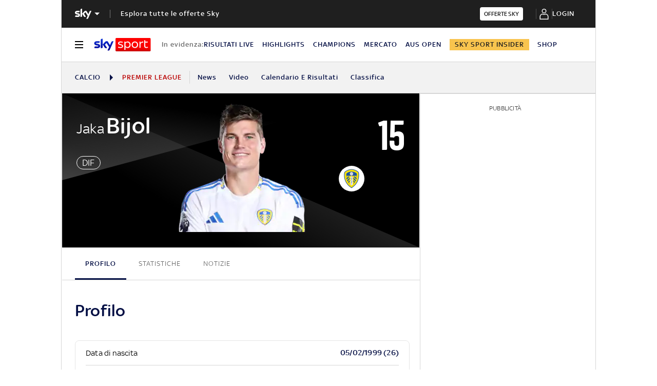

--- FILE ---
content_type: text/html; charset=UTF-8
request_url: https://sport.sky.it/calcio/atleti/jaka-bijol/434752
body_size: 46270
content:
<!DOCTYPE HTML>
<html class="no-js publish" lang="it">
    
    
    <head>
    <meta charset="UTF-8"/>
    <meta name="viewport" content="width=device-width, initial-scale=1"/>

    


    
    
        



<link rel="preconnect" href="https://assets.adobedtm.com" crossorigin/>
<link rel="preconnect" href="https://video.sky.it" crossorigin/>
<link rel="preconnect" href="https://static.sky.it" crossorigin/>
<link rel="preconnect" href="https://adx.4strokemedia.com" crossorigin/>
<link rel="preconnect" href="https://player.sky.it" crossorigin/>
<link rel="preconnect" href="https://cmp.sky.it" crossorigin/>




<link rel="preload" href="https://static.sky.it/libs/sky-aem-frontend/clientlibs/dp_base/css/resources/fonts/SkyText-Regular.woff2" as="font" type="font/woff2" crossorigin="anonymous" fetchpriority="high"/>
<link rel="preload" href="https://static.sky.it/libs/sky-aem-frontend/clientlibs/dp_base/css/resources/fonts/SkyTextMedium-Regular.woff2" as="font" type="font/woff2" crossorigin="anonymous" fetchpriority="high"/>
<link rel="preload" href="https://static.sky.it/libs/sky-aem-frontend/clientlibs/dp_base/css/resources/fonts/SkyText-Italic.woff2" as="font" type="font/woff2" crossorigin="anonymous" fetchpriority="high"/>
<link rel="preload" href="https://static.sky.it/libs/sky-aem-frontend/clientlibs/dp_base/css/resources/fonts/SkyText-Bold.woff2" as="font" type="font/woff2" crossorigin="anonymous" fetchpriority="high"/>
<link rel="preload" href="https://static.sky.it/libs/sky-aem-frontend/clientlibs/dp_base/css/resources/fonts/SkyHeadline_W_SBd.woff2" as="font" type="font/woff2" crossorigin="anonymous" fetchpriority="high"/>
<style>
    

@font-face {
    font-family: SkyHeadline;
    font-style: normal;
    font-weight: 500;
    font-display: swap;
    src: url(https://static.sky.it/libs/sky-aem-frontend/clientlibs/dp_base/css/resources/fonts/SkyHeadline_W_SBd.woff2) format("woff2");
}
@font-face {
    font-family: SkyText;
    font-style: normal;
    font-weight: 400;
    font-display: swap;
    src: url(https://static.sky.it/libs/sky-aem-frontend/clientlibs/dp_base/css/resources/fonts/SkyText-Regular.woff2) format("woff2");
}
@font-face {
    font-family: SkyText;
    font-style: italic;
    font-weight: 400;
    font-display: swap;
    src: url(https://static.sky.it/libs/sky-aem-frontend/clientlibs/dp_base/css/resources/fonts/SkyText-Italic.woff2) format("woff2");
}
@font-face {
    font-family: SkyText;
    font-style: normal;
    font-weight: 500;
    font-display: swap;
    src: url(https://static.sky.it/libs/sky-aem-frontend/clientlibs/dp_base/css/resources/fonts/SkyTextMedium-Regular.woff2) format("woff2");
}
@font-face {
    font-family: SkyText;
    font-style: normal;
    font-weight: 700;
    font-display: swap;
    src: url(https://static.sky.it/libs/sky-aem-frontend/clientlibs/dp_base/css/resources/fonts/SkyText-Bold.woff2) format("woff2");
}

</style>



    <style>a,aside,h2,h3,h6,i,img,li,nav,p,section,ul{border:0;margin:0;padding:0}aside,nav,section{display:block}a,aside,footer,h2,h3,h6,i,img,label,li,nav,p,section,ul{border:0;margin:0;padding:0}aside,footer,nav,section{display:block}@media (min-width:48em){h2{font-size:1.55556rem;font-weight:500;line-height:1.77778rem}h3{font-size:1.22222rem;font-weight:500;line-height:1.44444rem}}h3{font-size:1.22222rem;font-weight:500;line-height:1.44444rem}@media (min-width:64em){h2{font-size:1.22222rem;font-weight:500;line-height:1.55556rem}h3{font-size:1.22222rem;font-weight:500;line-height:1.44444rem}h6{font-size:.88889rem;font-weight:500;line-height:1rem}}@media (min-width:48em) and (max-width:63.99em){.l-grid__rail .c-adv{padding-left:1.11111rem;padding-right:1.11111rem}}@media (min-width:48em){.l-inner-grid{grid-template-columns:repeat(12,minmax(0,1fr))}.c-hero__author-name-no-intro{font-size:.77778rem;font-weight:400;letter-spacing:.01111rem;line-height:1rem}}@media (min-width:64em){.l-grid__rail{border-top:.05556rem solid #d6d6d6;grid-row-start:1;position:relative;z-index:100}.l-grid--rail-right .l-grid__rail{border-left:.05556rem solid #d6d6d6}.l-grid--rail-right .l-grid__rail .c-adv{padding-left:.83333rem}.l-inner-grid{grid-template-rows:auto 1fr;margin-left:auto;margin-right:auto;max-width:54.88889rem;padding:0;width:100%}.c-hero__author-name-no-intro{font-size:.77778rem;font-weight:400;letter-spacing:.01111rem;line-height:1rem}}@media (max-width:47.99em){.l-grid__rail .c-adv{padding-left:1.11111rem;padding-right:1.11111rem}.c-footer__logo{border-bottom:.05556rem solid #1f1f1f;margin:0 0 1.11111rem;padding:0 0 1.66667rem;width:100%}}@media (min-width:64em){.c-footer__section-label{font-size:.77778rem;font-weight:400;letter-spacing:.01111rem;line-height:1rem}.c-footer__section-link{font-size:.77778rem;font-weight:400;letter-spacing:.01111rem;line-height:1rem}.c-global-nav__main-logo{font-size:.77778rem;font-weight:500;line-height:1rem}}@media (min-width:48em){.c-nav-utility__item{margin-right:1.66667rem}}@media (min-width:64em){.c-nav-utility__item{margin-right:1.11111rem}.c-nav-utility__logo-sky{display:none}}@media (min-width:48em){.c-pagination--sky-it .c-pagination__item.is-active{height:inherit;width:inherit}.c-pagination--sky-it .c-pagination__item.is-active .c-pagination__link{color:#fff}.c-section-divider:before{height:8.88889rem}}.c-section-divider--secondary:before{background:#051045}.c-section-divider--full:before{height:100%}@media (min-width:48em){.c-section-title{font-size:.88889rem;letter-spacing:.08333rem;line-height:1.11111rem}}@media (min-width:64em){.c-section-title{font-size:1rem;letter-spacing:.1rem;line-height:1.22222rem}}a,article,aside,b,footer,h2,h6,i,img,li,nav,p,section,u,ul{border:0;margin:0;padding:0}@media (max-width:47.99em){.c-footer__section--movable{position:absolute;right:1.11111rem;top:1.66667rem}.l-grid__rail .c-adv{padding-left:1.11111rem;padding-right:1.11111rem}}a,article,aside,b,footer,h2,h6,i,img,label,li,nav,p,section,u,ul{border:0;margin:0;padding:0}article,aside,footer,nav,section{display:block}ul{list-style:none}*{backface-visibility:hidden;box-sizing:border-box;font-family:inherit;-moz-osx-font-smoothing:grayscale;-webkit-font-smoothing:antialiased;line-height:inherit}:after,:before{box-sizing:inherit}html{font-size:18px}body{color:#1f1f1f;font-family:SkyText,Arial,Tahoma,Verdana,sans-serif;font-size:1rem;font-weight:400;height:100%;letter-spacing:.01111rem;line-height:1.44444rem;margin:0;padding:0}@media (min-width:48em){body{font-size:1rem;font-weight:400;letter-spacing:.01111rem;line-height:1.44444rem}}@media (min-width:64em){body{font-size:1rem;font-weight:400;letter-spacing:.01111rem;line-height:1.44444rem}}p{font-size:inherit;line-height:inherit}a{color:#e00000;-webkit-text-decoration:none;text-decoration:none}b{font-weight:500}ul{margin-top:.55556rem}ul{list-style:disc;padding-left:2rem}ul li{margin-bottom:.55556rem;padding-left:.27778rem}img{height:auto;max-width:100%;vertical-align:middle}h2{font-size:1.55556rem;font-weight:500;line-height:1.77778rem}@media (min-width:48em){h2{font-size:1.55556rem;font-weight:500;line-height:1.77778rem}}@media (min-width:64em){h2{font-size:1.22222rem;font-weight:500;line-height:1.55556rem}h6{font-size:.88889rem;font-weight:500;line-height:1rem}}h6{font-size:.88889rem;font-weight:500;line-height:1rem}.o-absolute-positioned{bottom:0;left:0;position:absolute;right:0;top:0}.o-aspect-ratio--16-9{padding-top:56.25%}.icon__svg{display:block;fill:currentColor;fill-rule:evenodd;height:1em;margin:0 auto;width:1em}.l-wrapper{background:#fff;box-shadow:.05556rem 0 0 0 #d6d6d6,-.05556rem 0 0 0 #d6d6d6;width:100%}@media (min-width:48em){h6{font-size:.88889rem;font-weight:500;line-height:1rem}.l-wrapper{display:flex;flex-direction:column;margin-left:auto;margin-right:auto;max-width:57.77778rem;min-height:100vh;position:relative}.l-wrapper>*{flex-grow:0}.l-wrapper .c-footer{margin-top:auto}}.l-grid{display:grid;grid-auto-flow:dense;grid-column-gap:1.11111rem;grid-template-columns:repeat(6,minmax(0,1fr))}@media (min-width:48em){.l-grid{grid-template-columns:repeat(12,minmax(0,1fr))}}.l-grid__main{grid-column:1/-1}@media (max-width:63.99em){.l-grid__main{order:0}}@media (min-width:64em){.l-grid{grid-template-rows:auto 1fr;margin-left:auto;margin-right:auto;max-width:54.88889rem;width:100%}.l-grid--rail-right .l-inner-grid__main{grid-column:1/9;width:100%}.l-grid__main{grid-row-start:1;margin:0 calc(-50vw - -27.44444rem)}.l-grid--rail-right .l-grid__rail{grid-column:-5/-1}}.l-grid__rail{background:#fff;grid-column:1/-1}.l-grid__rail .c-adv{padding-bottom:.83333rem;padding-top:.83333rem}@media (min-width:64em) and (max-width:64.99em){body{overflow-x:hidden}.l-grid--rail-right .l-grid__rail{margin-right:calc(-50vw - -27.44444rem)}.l-grid--rail-right .l-grid__rail .c-adv{padding-right:calc(50vw - 27.44445rem)}}@media (min-width:65em){.l-grid__main{margin:0 -1.44444rem}.l-grid--rail-right .l-grid__rail{margin-right:-1.44444rem}.l-grid--rail-right .l-grid__rail .c-adv{padding-right:1.44444rem}}.l-grid__rail .c-adv{min-height:17.11111rem}.l-inner-grid{display:grid;grid-auto-flow:dense;grid-column-gap:1.11111rem;grid-template-columns:repeat(6,minmax(0,1fr));padding:0 1.11111rem}@media (min-width:48em) and (max-width:63.99em){.l-grid__rail .c-adv{padding-left:1.11111rem;padding-right:1.11111rem}.l-offset-small .c-section-divider:first-child .l-inner-grid{margin-top:-3.44444rem}}.l-inner-grid__main{grid-column:1/-1;width:100%}.l-offset-small{margin-top:3.44444rem}@media (min-width:48em){.l-inner-grid{grid-template-columns:repeat(12,minmax(0,1fr))}.l-offset-small{margin-top:3.44444rem}}@media (min-width:64em){.l-grid__rail{border-top:.05556rem solid #d6d6d6;grid-row-start:1;position:relative;z-index:100}.l-grid--rail-right .l-grid__rail{border-left:.05556rem solid #d6d6d6}.l-grid--rail-right .l-grid__rail .c-adv{padding-left:.83333rem}.l-inner-grid{grid-template-rows:auto 1fr;margin-left:auto;margin-right:auto;max-width:54.88889rem;padding:0;width:100%}.l-offset-small{margin-top:3.44444rem}}:root .l-spacing-m{margin-bottom:2.22222rem}:root .l-spacing-padding-s{padding-bottom:1.11111rem}.c-hero__author-name-no-intro{color:#e00000;display:block;font-size:.77778rem;font-weight:400;font-weight:500!important;letter-spacing:.01111rem;letter-spacing:0;line-height:1rem;margin-top:.27778rem;text-transform:capitalize}@media (min-width:48em){.c-hero__author-name-no-intro{font-size:.77778rem;font-weight:400;letter-spacing:.01111rem;line-height:1rem}}@media (min-width:64em){.c-hero__author-name-no-intro{font-size:.77778rem;font-weight:400;letter-spacing:.01111rem;line-height:1rem}}.c-hero__title+.c-label{margin-bottom:.55556rem}.c-hero__label-wrapper{margin-bottom:.55556rem;order:1}.icon--xxsmall{font-size:.77778rem}.icon--xsmall{font-size:1.11111rem}.icon--small{font-size:1.66667rem}.icon--medium{font-size:3.33333rem}.icon{align-items:center;display:flex;height:1em;justify-content:center;width:1em}.icon--c-light{color:#fff}.icon--sky .icon__svg,.icon--sky svg{color:#fff}.icon--logo .icon__svg,.icon--logo svg{fill:inherit}.icon--social .icon__svg,.icon--social svg{font-size:1rem}.icon.icon--sky-sport,.icon.icon--sky-sport-mono-white{height:1.11111rem;width:4.83333rem}.icon.icon--sky-sport .icon__svg,.icon.icon--sky-sport svg,.icon.icon--sky-sport-mono-white .icon__svg,.icon.icon--sky-sport-mono-white svg{height:1.11111rem;width:4.83333rem}@media (min-width:64em){.icon.icon--sky-sport,.icon.icon--sky-sport-mono-white{height:1.44444rem;width:6.27778rem}.icon.icon--sky-sport .icon__svg,.icon.icon--sky-sport svg,.icon.icon--sky-sport-mono-white .icon__svg,.icon.icon--sky-sport-mono-white svg{height:1.44444rem;width:6.27778rem}}.c-local-nav.is-active__wrapper .icon .icon--sky-tg24-spettacolo__logotype{fill:#fff}.icon.icon--sky,.icon.icon--sky .icon__svg,.icon.icon--sky svg{height:1.11111rem;width:1.77778rem}.icon.icon--sky-go,.icon.icon--sky-go .icon__svg,.icon.icon--sky-go svg{height:1.11111rem;width:1.11111rem}.c-adv{border-bottom:.05556rem solid #d6d6d6;border-top:.05556rem solid #d6d6d6;padding:1.11111rem 0;text-align:center;width:100%}@media (max-width:63.99em){.advContainer{display:flex;flex-direction:column;height:5.55556rem;justify-content:center;overflow:hidden}.home-page .advContainer{height:2.77778rem}.tabs-page .advContainer,.video-article-page .advContainer{height:0}}.c-banner-text__content{font-size:.88889rem;font-weight:400;grid-area:content;letter-spacing:.01111rem;line-height:1.22222rem}.c-banner-text__title{font-size:1.22222rem;font-weight:500;grid-area:title;line-height:1.44444rem;margin-bottom:1.11111rem}.c-cta{align-items:center;background:0 0;border:none;display:inline-flex;height:2.77778rem;justify-content:center;outline:0;padding:.83333rem 2.22222rem}.c-cta__text{font-size:.77778rem;font-weight:500;letter-spacing:.11111rem;line-height:1rem;text-transform:uppercase}@media (min-width:48em){.c-cta__text{font-size:.77778rem;font-weight:500;line-height:1rem}}@media (min-width:64em){.c-adv{border-bottom:none;border-top:none}.c-cta__text{font-size:.77778rem;font-weight:500;line-height:1rem}}.c-cta--light{background-color:#fff;color:#1f1f1f}.c-cta--slim{border-radius:.22222rem;height:1.44444rem;padding:.22222rem .44444rem}.c-cta--slim .c-cta__text{font-size:.66667rem;letter-spacing:normal}.c-cta--skyheadline{background-color:#1e2858;color:#fff;font-family:SkyHeadline,SkyText,Arial,Tahoma,Verdana,sans-serif;font-size:1.16667rem;font-weight:500;line-height:1rem;padding:.77778rem 1.11111rem}.c-filters-toolbar--light .c-filter.is-active{background-color:rgba(255,255,255,.2);box-shadow:inset 0 0 0 .05556rem rgba(255,255,255,.05)}.c-footer{background-color:#1f1f1f;color:#fff;font-family:SkyText,Arial,Tahoma,Verdana,sans-serif;padding:1.66667rem 1.11111rem 1.11111rem;position:relative}.c-footer a{-webkit-text-decoration:none;text-decoration:none}.c-footer__disclaimer a{color:#fff;font-weight:500;-webkit-text-decoration:underline;text-decoration:underline}.c-footer__disclaimer a:visited{color:#fff}.c-footer__main-container{align-items:flex-start;display:flex;flex-direction:column}@media (min-width:48em){.c-cta--skyheadline{font-size:1.44444rem}.c-footer{padding:1.66667rem 1.11111rem}.c-footer__main-container{align-items:center;border-bottom:.05556rem solid #1f1f1f;flex-direction:row;justify-content:space-between;margin:0 0 1.66667rem;padding:0 0 1.66667rem}}@media (max-width:47.99em){.l-offset-small .c-section-divider:first-child .l-inner-grid{margin-top:-3.44444rem}.c-footer__logo{border-bottom:.05556rem solid #1f1f1f;margin:0 0 1.11111rem;padding:0 0 1.66667rem;width:100%}}.c-footer__logo .icon,.c-footer__logo .icon .icon__svg,.c-footer__logo .icon svg{justify-content:flex-start;margin:0}.c-footer__logo .icon--sky-sport{display:none}.c-footer__sections-container{display:flex;flex-wrap:wrap;justify-content:flex-start}@media (min-width:48em){.c-footer__sections-container{border-bottom:.05556rem solid #1f1f1f;margin:0 0 1.66667rem;padding:0 0 1.66667rem}}.c-footer__section{display:flex;flex-direction:column;list-style:none;margin:0;padding-left:0}@media (max-width:47.99em){.c-footer__section{flex:1 0 50%}.c-footer__section:not(.c-footer__section--movable){border-bottom:.05556rem solid #1f1f1f;margin:0 0 1.11111rem;padding:0 0 1.11111rem}}@media (min-width:48em){.c-footer__section{flex:1 0 25%}.c-footer__section-label{font-size:.77778rem;font-weight:400;letter-spacing:.01111rem;line-height:1rem}}@media (max-width:47.99em){.c-footer__section--direction{flex-direction:row;flex-wrap:wrap}.c-footer__section--direction li{flex:1 0 50%}.c-footer__section--direction li:first-child{flex:1 0 100%}.c-footer__section--movable{position:absolute;right:1.11111rem;top:1.66667rem}}.c-footer__list-item{margin-bottom:0;padding-left:0}.c-footer__section-label{color:#9f9f9f;display:inline-block;font-size:.77778rem;font-weight:400;letter-spacing:.01111rem;line-height:1rem;margin:0 0 1rem}.c-footer__section-link{color:#fff;display:inline-block;font-size:.77778rem;font-weight:400;letter-spacing:.01111rem;line-height:1rem;margin:0 0 .77778rem;text-transform:uppercase}@media (min-width:48em){.c-footer__section-link{font-size:.77778rem;font-weight:400;letter-spacing:.01111rem;line-height:1rem}}@media (min-width:64em){.c-footer__section-label{font-size:.77778rem;font-weight:400;letter-spacing:.01111rem;line-height:1rem}.c-footer__section-link{font-size:.77778rem;font-weight:400;letter-spacing:.01111rem;line-height:1rem}}@media (max-width:479.99em){.c-footer__section-link{font-weight:500}}.c-footer__section-link:visited{color:#fff}.c-footer__section--movable .c-footer__section-link{align-items:center;display:flex;justify-content:flex-end;text-transform:uppercase}.c-footer__section--movable .c-footer__section-link .icon{margin:0 0 0 .55556rem}.c-footer__disclaimer{color:#9f9f9f;font-size:.66667rem;font-weight:400;letter-spacing:.01111rem;line-height:.77778rem}@media (min-width:48em){.c-footer__disclaimer{font-size:.66667rem;font-weight:400;letter-spacing:.01111rem;line-height:.77778rem}}@media (min-width:64em){.c-footer__disclaimer{font-size:.66667rem;font-weight:400;letter-spacing:.01111rem;line-height:.77778rem}.c-global-nav__main-logo{font-size:.77778rem;font-weight:500;line-height:1rem}}.c-global-nav{background:#1f1f1f;font-family:SkyText,Arial,Tahoma,Verdana,sans-serif;list-style:none;margin:0;padding-left:0;position:relative;z-index:300}.c-global-nav__container{align-items:center;display:flex;flex-flow:row wrap;justify-content:space-between}.c-global-nav__main-logo{align-items:center;display:flex;flex:1;font-size:.77778rem;font-weight:500;height:2.22222rem;letter-spacing:.05556rem;line-height:1rem;order:1;text-transform:uppercase;width:100%}@media (min-width:48em){.c-global-nav__main-logo{font-size:.77778rem;font-weight:500;line-height:1rem}.c-global-nav__main-logo{flex:none;height:2rem;width:auto}.c-global-nav__main-logo:after{background-color:rgba(255,255,255,.4);content:"";display:block;height:.88889rem;width:.05556rem}.c-global-nav__main-title{font-size:.77778rem;font-weight:500;line-height:1rem}}.c-global-nav__main-logo .icon--arrow-navigation{font-size:.55556rem;margin:.33333rem 1.11111rem .33333rem .33333rem}body[data-state=global-nav-open] .c-global-nav__main-logo .icon--arrow-navigation{transform:rotate(180deg)}.c-global-nav__main-title{background:0 0;border:none;border-top:.05556rem solid rgba(255,255,255,.2);color:#fff;display:none;font-size:.77778rem;font-weight:500;letter-spacing:.05556rem;line-height:1rem;order:4;outline:0;padding:1.66667rem 0 .5rem;text-align:left;text-transform:uppercase;text-transform:none;width:100%}@media (min-width:48em){.c-global-nav__main-title{border-top:0;display:block;flex:1;margin-left:1.11111rem;order:2;padding-top:.5rem}}body[data-state=global-nav-open] .c-global-nav__main-title{display:flex}.c-global-nav__cta:focus,.c-global-nav__cta:hover{border-bottom:.05556rem solid #fff;margin-bottom:-.05556rem}.c-global-nav__login{align-items:center;display:flex;justify-content:center;min-height:3rem;min-width:5.83333rem;order:3}@media (min-width:48em){.c-global-nav__cta{order:3}.c-global-nav__login{order:4}}.c-global-nav__section{display:none;flex-direction:column;order:4;width:100%}@media (min-width:48em){.c-global-nav__section{border-top:.05556rem solid rgba(255,255,255,.2);flex-direction:row;min-height:11.33333rem}}body[data-state=global-nav-open] .c-global-nav__section{display:flex}.c-global-nav .c-global-nav__section-container{border-top:.05556rem solid rgba(255,255,255,.2);display:flex;flex-direction:column}.c-global-nav .c-global-nav__section-container:first-of-type{border-top:none;margin-top:0}@media (min-width:48em){.c-global-nav .c-global-nav__section-container{border-top:none;margin-right:3.88889rem;margin-top:0}.c-global-nav .c-global-nav__section-title{font-size:.77778rem;font-weight:400;letter-spacing:.01111rem;line-height:1rem}}.c-global-nav .c-global-nav__section-title{color:#fff;font-size:.77778rem;font-weight:400;letter-spacing:.01111rem;line-height:1rem;margin:1.11111rem 0 .44444rem}@media (min-width:64em){.c-global-nav__main-title{font-size:.77778rem;font-weight:500;line-height:1rem}.c-global-nav .c-global-nav__section-title{font-size:.77778rem;font-weight:400;letter-spacing:.01111rem;line-height:1rem}.c-global-nav .c-global-nav__section-item{font-size:.77778rem;font-weight:500;line-height:1rem}}.c-global-nav .c-global-nav__section-item{border-bottom:.11111rem solid transparent;color:#fff;font-size:.77778rem;font-weight:500;letter-spacing:.05556rem;line-height:1rem;text-transform:uppercase}.c-global-nav .c-global-nav__section-item:focus,.c-global-nav .c-global-nav__section-item:hover{border-bottom:.11111rem solid #fff}body[data-state=global-nav-open] .c-global-nav{bottom:0;left:0;overflow-y:scroll;position:fixed;right:0;top:0;z-index:10074}.c-global-nav__list{list-style:none;margin:0;padding-left:0}.c-global-nav__item{margin:.44444rem 0;padding-left:0;width:-moz-fit-content;width:fit-content}.c-letters__letter.is-active .c-letters__link{color:#e00000}.c-section-nav{background-color:#f2f2f2;border-bottom:.05556rem solid #d6d6d6;box-sizing:border-box;font-family:SkyText,Arial,Tahoma,Verdana,sans-serif;font-size:.77778rem;font-weight:500;letter-spacing:.05556rem;line-height:1rem;overflow:hidden;text-transform:uppercase;text-transform:capitalize}@media (min-width:64em){.c-section-nav{font-size:.77778rem;font-weight:500;line-height:1rem}}.c-section-nav__section{align-items:center;border-right:.05556rem solid #d6d6d6;display:flex;flex-direction:row;height:1.38889rem;margin:0 .83333rem 0 0;padding:0 .83333rem 0 0;text-transform:uppercase}@media (min-width:48em){.c-global-nav .c-global-nav__section-item{font-size:.77778rem;font-weight:500;line-height:1rem}body[data-state=global-nav-open] .c-global-nav{height:100%;overflow-y:visible;overflow-y:initial;position:relative}.c-section-nav{font-size:.77778rem;font-weight:500;line-height:1rem}.c-section-nav__section{flex-basis:auto}}.c-section-nav__section-starter a{color:#051045}.c-section-nav__section-breadcrumb{max-width:6.94444rem;overflow:hidden;text-overflow:ellipsis;white-space:nowrap}.c-section-nav__section-down-label{border-right:none;color:#414141;display:inline-block;margin:1.66667rem 0 .83333rem;padding:0;text-align:left;text-transform:capitalize}.c-section-nav__section-icon{color:#051045;font-size:.66667rem;margin:0 .55556rem 0 0}.c-section-nav__list{align-items:center;display:flex;flex-direction:row;list-style:none;margin:0;padding-left:0}@media (min-width:48em){.c-section-nav__list{flex-basis:auto}}.c-section-nav__list-item{align-items:center;display:flex;flex:1 0 auto;flex-direction:row;margin:0 1.33333rem 0 0;padding:0}.c-section-nav__list-item:last-child{margin:0;padding:0 1.11111rem 0 0}@media (min-width:64em){.c-section-nav__list-item{padding:0}}.c-section-nav__list-item a{color:#051045}.c-section-nav__list-item a i{margin-left:.27778rem}.c-section-nav__list-item .icon--xxsmall{font-size:.55556rem}.c-section-nav__list--row{align-items:flex-start;display:grid;flex-basis:auto;grid-template-columns:repeat(2,50%);text-transform:uppercase}@media (min-width:48em){.c-section-nav__list--row{display:flex;flex-direction:row!important;flex-wrap:wrap}}.c-section-nav__up{align-items:center;display:flex;flex-direction:row}@media (max-width:47.99em){.c-section-nav__up{margin-left:-1.11111rem;margin-right:-1.11111rem;padding-left:1.11111rem;padding-right:1.11111rem}.c-section-nav__up{-webkit-overflow-scrolling:touch;overflow-x:auto;overflow:-moz-scrollbars-none;white-space:nowrap;-ms-overflow-style:none;scrollbar-width:none}.c-section-nav__up::-webkit-scrollbar{background:0 0;height:0;width:0}.c-local-nav .is-active .c-local-nav__featured{display:block}}@media (min-width:48em) and (max-width:63.99em){.c-section-nav__up{margin-left:-1.11111rem;margin-right:-1.11111rem;padding-left:1.11111rem;padding-right:1.11111rem}.c-section-nav__up{-webkit-overflow-scrolling:touch;overflow-x:auto;overflow:-moz-scrollbars-none;white-space:nowrap;-ms-overflow-style:none;scrollbar-width:none}.c-section-nav__up::-webkit-scrollbar{background:0 0;height:0;width:0}}.c-section-nav__up .c-section-nav__list .c-section-nav__list-item a{align-items:center;display:inline-flex;height:3.33333rem}.c-section-nav__down{border-top:.05556rem solid #d6d6d6;display:none;flex-direction:column}.c-section-nav__down-wrapper{display:none;flex-basis:100%;grid-template-columns:repeat(2,50%);margin:0 0 1.66667rem}@media (min-width:48em){.c-section-nav__down-wrapper{flex-direction:row}}.c-section-nav__down-item{flex:1 0 auto;margin-right:1.38889rem}.c-section-nav__down-item:nth-child(n+3){border-top:.05556rem solid #d6d6d6}.c-section-nav__down-item .c-section-nav__list{align-items:flex-start;flex-direction:column;text-transform:uppercase}.c-section-nav__down-item.is-flex--full{flex:0 0 auto;flex-basis:100%}.c-section-nav__logo-sky{align-items:center;background-image:linear-gradient(90deg,#f2f2f2 85%,rgba(242,242,242,.1));display:flex;padding:0 1.66667rem 0 0;position:sticky}.c-section-nav .is-selected--wrapper--grid-m{display:flex!important}.c-section-nav .l-inner-grid__main{max-width:100%}.c-section-nav .no-link{color:#ba0000}.c-section-nav__section-starter+.c-section-nav__section-icon{margin:0 .55556rem}@media (max-width:63.99em){.s-section-nav[data-state=isHiddenMStickyD]{display:none}}.c-local-nav{background-color:#fff;border-bottom:.05556rem solid #d6d6d6;box-sizing:border-box;font-family:SkyText,Arial,Tahoma,Verdana,sans-serif;font-size:.77778rem;font-weight:500;letter-spacing:.05556rem;line-height:1rem;position:sticky;text-transform:uppercase;top:0;z-index:300}@media (min-width:48em){.c-section-nav__down-item:nth-child(n+3){border-top:none}.c-section-nav__section-starter+.c-section-nav__section-icon{margin:0 .83333rem}.c-local-nav{font-size:.77778rem;font-weight:500;line-height:1rem}}@media (min-width:64em){.c-section-nav__logo-sky{display:none}.s-section-nav[data-state=isHiddenMStickyD]{position:sticky;top:3.72222rem;z-index:299}.c-local-nav{font-size:.77778rem;font-weight:500;line-height:1rem}}.c-local-nav[data-state=isHidden]{display:none}.c-local-nav[data-state=isVisible]{display:block}.c-local-nav__list{display:flex;flex-direction:column;flex-wrap:wrap;gap:1.11111rem;list-style:none;margin:0;padding-left:0}.c-local-nav__list-item{list-style:none;margin:0;padding:0 .88889rem 0 0}.c-local-nav__item-section{color:#6c6c6c;display:block;font-weight:500;margin-bottom:1.11111rem;text-transform:none;white-space:nowrap}@media (min-width:48em){.c-local-nav__item-section{border:0;padding-top:0}}@media (min-width:64em){.c-local-nav__item-section{margin-bottom:1.66667rem}}.c-local-nav__featured{align-items:flex-start;border-top:.05556rem solid rgba(159,159,159,.3);display:none;flex:1 0 auto;flex-direction:column;margin:1.11111rem 0 0;order:4}@media (max-width:63.99em){.c-local-nav__featured{flex-basis:100%}.c-local-nav__featured .c-local-nav__label:first-child{margin-top:1.11111rem}}.c-local-nav__featured--link{color:#051045}.c-local-nav__featured--link:hover{color:#e00000}.c-local-nav__featured--highlighted{background-color:#e00000;color:#fff!important;padding:.16667rem .5rem}@media (min-width:64em){.c-local-nav__featured--highlighted{padding:.11111rem .55556rem}}.c-local-nav__featured--highlighted:focus,.c-local-nav__featured--highlighted:hover{color:#fff!important}.c-local-nav__featured--editorial-premium{background-color:#f8c44e;color:#1f1f1f!important;padding:.16667rem .5rem}@media (min-width:64em){.c-local-nav__featured--editorial-premium{padding:.11111rem .55556rem}.c-local-nav__featured{align-items:center;border-top:none;display:flex;flex-direction:row;gap:1.11111rem;margin:0;order:3}}.c-local-nav__featured--editorial-premium:focus,.c-local-nav__featured--editorial-premium:hover{color:#1f1f1f!important}.c-local-nav__featured--with-icon{padding-left:1.5rem;position:relative}.c-local-nav__featured--with-icon .icon{display:block;font-size:.94444rem;left:.27778rem;position:absolute;top:.05556rem}.c-local-nav__featured .c-local-nav__item-section{border:none;padding-top:.83333rem}.c-local-nav__featured .c-local-nav__label{width:100%}.c-local-nav__featured .c-local-nav__label .c-local-nav__list{gap:1.11111rem;width:100%}@media (min-width:48em){.c-local-nav__featured .c-local-nav__label .c-local-nav__list{flex-direction:row;gap:0}.c-local-nav .is-active.c-local-nav__secondary{-moz-columns:3;column-count:3;display:block;padding-left:2.5rem;padding-right:2.5rem}.c-local-nav .is-active.c-local-nav__secondary>a{margin-right:.55556rem}}@media (min-width:64em){.c-local-nav__featured .c-local-nav__item-section{margin:initial;padding-top:0}.c-local-nav__featured .c-local-nav__label .c-local-nav__list{align-items:center}}.c-local-nav .c-local-nav__primary .c-local-nav__list-item:last-child:has(.c-local-nav__featured--editorial-premium){margin-left:auto;padding-right:0}.c-local-nav__secondary{align-items:flex-start;display:flex;flex-direction:column}.c-local-nav__secondary>a{margin-bottom:.55556rem;width:100%}.c-local-nav .is-active{display:flex}.c-local-nav .is-active a:not(.c-cta){color:#fff}.c-local-nav .is-active a:not(.c-cta):focus,.c-local-nav .is-active a:not(.c-cta):hover{color:#e00000}.c-local-nav .is-active .c-local-nav__item-section{color:#9f9f9f}.c-local-nav .is-active--mob{display:flex!important}@media (min-width:48em){.c-local-nav .is-active--mob{display:flex}}.c-local-nav.is-active__wrapper{background-color:#051045;bottom:-.05556rem;color:#fff;left:0;margin:0 auto;overflow-y:scroll;position:fixed;right:0;top:0;z-index:10074}@media (max-width:47.99em){.c-local-nav.is-active__wrapper{-webkit-overflow-scrolling:touch}}.c-local-nav.is-active__wrapper .c-local-nav-title{display:none!important}.c-local-nav .c-social,.c-local-nav.is-active__wrapper .icon--close{color:#fff}.c-local-nav .c-local-nav-title{align-items:center;display:none;flex:1;flex-direction:row;order:2;overflow:hidden;padding-left:.83333rem;position:relative;text-overflow:none;white-space:nowrap}@media (min-width:64em){.c-local-nav .c-local-nav-title{flex-basis:auto;order:2;padding-left:0;position:rlative}}.c-local-nav .c-local-nav-title.has-visibile{display:flex!important}.is-active__wrapper .c-local-nav .c-local-nav-title{display:none!important}.c-local-nav .c-local-nav-title__section{align-items:center;border-right:.05556rem solid #d6d6d6;color:#e00000;display:flex;height:1.11111rem;margin:0 .55556rem 0 0;padding:0 .55556rem 0 0;text-transform:uppercase}.c-local-nav .c-local-nav-title__text{color:#051045;overflow:hidden;padding-right:.44444rem;text-overflow:ellipsis;white-space:nowrap}@media (min-width:64em){.c-local-nav .has-scroll-visible{display:none}.c-local-nav-light{font-size:.77778rem;font-weight:500;line-height:1rem}}.c-local-nav__logo-container{display:flex}.c-local-nav__trigger{align-items:center;background:0 0;border:none;display:flex;flex-basis:auto;justify-content:flex-end;margin-right:1.11111rem;order:1;outline:0;padding:0}.c-local-nav__trigger:focus,.c-local-nav__trigger:hover{background:0 0;outline:0}.c-local-nav__trigger .icon,.c-local-nav__trigger .icon .icon__svg,.c-local-nav__trigger .icon svg{font-size:.88889rem}.c-local-nav__trigger .icon__svg--hide{display:none}.c-local-nav__trigger .icon__svg--show{display:flex}.c-local-nav__primary{align-items:center;display:flex;flex-direction:row;flex-wrap:nowrap;justify-content:space-between;padding:1.11111rem 0}@media (max-width:63.99em){.c-local-nav.is-active__wrapper .c-local-nav__primary{flex-wrap:wrap}:root .insider-article-page .c-local-nav{top:50px}:root .insider-article-page .c-local-nav.is-active__wrapper{top:0;z-index:1001}}.c-local-nav__logo{align-items:center;display:flex;flex-basis:auto;margin-right:1.11111rem;order:2}.c-local-nav__logo .icon--sky-spettacolo-mono-white,.c-local-nav__logo .icon--sky-sport-mono-white,.c-local-nav__logo .icon--sky-tg24-mono-white{display:none}.c-local-nav.is-active__wrapper .c-local-nav__logo .icon--sky-spettacolo-mono-white,.c-local-nav.is-active__wrapper .c-local-nav__logo .icon--sky-sport-mono-white,.c-local-nav.is-active__wrapper .c-local-nav__logo .icon--sky-tg24-mono-white{display:flex}.c-local-nav.is-active__wrapper .c-local-nav__logo .icon--sky-spettacolo,.c-local-nav.is-active__wrapper .c-local-nav__logo .icon--sky-sport,.c-local-nav.is-active__wrapper .c-local-nav__logo .icon--sky-tg24,.c-local-nav.is-active__wrapper .c-reading-progress-bar{display:none}.c-local-nav__secondary{border-top:.05556rem solid rgba(159,159,159,.3);display:none;flex-direction:row;flex-wrap:wrap;padding-top:1.11111rem}@media (min-width:48em){.c-local-nav__secondary{padding-top:1.66667rem}}.c-local-nav__secondary .c-cta{justify-content:flex-start}.c-local-nav__bottom{display:none;flex-direction:column;margin-top:1.66667rem}.c-local-nav__bottom-wrapper{border-top:.05556rem solid rgba(159,159,159,.3);display:flex;flex:1 0 auto;flex-direction:column;padding-bottom:1.66667rem;padding-top:1.11111rem}.c-local-nav__list--grid{display:grid;grid-template-columns:repeat(2,1fr)}.c-local-nav .c-local-nav__list--flex{flex-direction:row;gap:1.11111rem}.c-local-nav .c-local-nav__list--flex .c-local-nav__list-item{padding:0}.c-local-nav__list-item--external-link{grid-column:1/3}.c-local-nav__list-item--external-link a{height:2.33333rem;width:100%}.c-local-nav__list-item--external-link a:not(.c-cta):hover{color:#051045;-webkit-text-decoration:underline;text-decoration:underline}.c-local-nav__list-item--external-link a:not(.c-cta):after{background-image:url("[data-uri]");background-size:cover;content:"";display:block;filter:invert(1);height:.55556rem;margin-left:auto;width:.55556rem}.c-local-nav__list-item--external-link .c-local-nav__image-container{display:flex;height:2.33333rem;justify-content:center;margin-right:1.11111rem;width:3.33333rem}.c-local-nav__list-item--external-link .c-local-nav__image-container img{display:block;max-height:2.33333rem;max-width:3.33333rem;-o-object-fit:contain;object-fit:contain}.c-local-nav-light{background-color:#fff;border-bottom:.05556rem solid #d6d6d6;box-sizing:border-box;font-family:SkyText,Arial,Tahoma,Verdana,sans-serif;font-size:.77778rem;font-weight:500;letter-spacing:.05556rem;line-height:1rem;position:sticky;text-transform:uppercase;top:0;z-index:300}.c-local-nav-light__container{align-items:center;display:flex;flex-direction:row;flex-wrap:nowrap;justify-content:space-between;padding:1.11111rem 0}.c-local-nav-light__container .c-light-login{color:#051045;font-size:.77778rem;font-weight:500;letter-spacing:.05556rem;line-height:1rem;text-transform:uppercase}@media (min-width:48em){.c-local-nav__list--grid{grid-template-columns:repeat(4,1fr)}.c-local-nav__list-item--external-link{grid-column:auto}.c-local-nav__list-item--external-link a{width:auto}.c-local-nav__list-item--external-link a:not(.c-cta):after{display:none}.s-local-nav-bottom-wrapper .c-local-nav__bottom__item:first-child{grid-column:1/5}.s-local-nav-bottom-wrapper .c-local-nav__list{display:grid;grid-template-columns:repeat(4,1fr)}.s-local-nav-bottom-wrapper .c-local-nav__bottom__item:last-child{grid-column:1/1}.c-local-nav-light{font-size:.77778rem;font-weight:500;line-height:1rem}.c-local-nav-light__container .c-light-login{font-size:.77778rem;font-weight:500;line-height:1rem}}.c-local-nav-light__container .c-social{color:#051045}.c-local-nav-light__container .c-social svg{fill:#051045}.c-local-nav-light__featured{align-items:flex-start;border-top:.05556rem solid rgba(159,159,159,.3);display:none;flex:1 0 auto;flex-direction:column;margin:1.11111rem 0 0;order:4}@media (max-width:63.99em){.c-local-nav-light__featured{flex-basis:100%}}.c-local-nav-light__featured--link{color:#051045}.c-local-nav-light__featured--link:hover{color:#e00000}.c-local-nav-light__featured--highlighted{background-color:#e00000;color:#fff!important;padding:.16667rem .5rem}@media (min-width:64em){.c-local-nav-light__container .c-light-login{font-size:.77778rem;font-weight:500;line-height:1rem}.c-local-nav-light__featured--highlighted{padding:.11111rem .55556rem}.c-local-nav-light__featured{align-items:center;border-top:none;display:flex;flex-direction:row;margin:0;order:3}}.c-local-nav-light__featured--highlighted:focus,.c-local-nav-light__featured--highlighted:hover{color:#fff!important}.c-local-nav-light__featured--with-icon{padding-left:1.5rem;position:relative}.c-local-nav-light__featured--with-icon .icon{display:block;font-size:.94444rem;left:.27778rem;position:absolute;top:.05556rem}.c-local-nav-light__featured .c-local-nav-light__item-section{border:none;padding-top:.83333rem}.c-local-nav-light__featured .c-local-nav-light__label .c-local-nav-light__list{display:flex;flex-direction:column;flex-wrap:wrap;list-style:none;margin:0;padding-left:0}@media (min-width:48em){.c-local-nav-light__featured .c-local-nav-light__label .c-local-nav-light__list{flex-direction:row}.c-local-nav-light__featured .c-local-nav-light__label .c-local-nav-light__list-item{margin:0 0 0 1.11111rem}}.c-local-nav-light__featured .c-local-nav-light__label .c-local-nav-light__list-item:first-child{margin-left:0}@media (min-width:64em){.c-local-nav-light__featured .c-local-nav-light__item-section{margin:initial;padding-top:0}.c-local-nav-light__featured .c-local-nav-light__label .c-local-nav-light__list{align-items:center}.c-local-nav-light__featured .c-local-nav-light__label .c-local-nav-light__list-item:first-child{margin:0 0 0 1.11111rem}}.c-local-nav-light__featured .c-local-nav-light__label .c-local-nav-light__list-item:last-child{margin:0 0 1.11111rem}.c-local-nav-light--minimal{display:flex;flex-direction:column;height:3.33333rem;justify-content:center}.c-login-bar{align-items:center;display:flex;font-size:.77778rem;font-weight:500;gap:.55556rem;letter-spacing:.05556rem;line-height:1rem;text-transform:uppercase}@media (min-width:64em){.c-local-nav-light--minimal{height:4.44444rem}.c-login-bar{font-size:.77778rem;font-weight:500;line-height:1rem}.c-login-bar__label{font-size:.77778rem;font-weight:500;line-height:1rem}}.c-login-bar>*{align-items:center;display:flex;height:2.77778rem}.c-login-bar>:focus,.c-login-bar>:hover{border-bottom:.05556rem solid #fff;margin-bottom:-.05556rem}.c-login-bar__personalize{background:0 0;outline:0}.c-login-bar__personalize-icon .icon__svg{height:1.16667rem;width:1.16667rem}.c-login-bar__separator{border-right:.05556rem solid rgba(255,255,255,.2);height:1.11111rem}.c-login-bar__label{background:0 0;outline:0}@media (min-width:48em){.c-local-nav-light__featured .c-local-nav-light__label .c-local-nav-light__list-item:last-child{margin:0 0 0 1.11111rem}.c-login-bar{font-size:.77778rem;font-weight:500;line-height:1rem}.c-login-bar__label{font-size:.77778rem;font-weight:500;line-height:1rem}}.c-matches-tv-schedule__table-row-round{color:#051045;font-size:.66667rem;font-weight:500;grid-area:1/1/2/3;margin-bottom:.27778rem}@media (min-width:48em){.c-matches-tv-schedule__table-row-round{border-right:.05556rem solid #f2f2f2;font-size:.88889rem;font-weight:400;grid-area:1/1/2/2;margin:0;text-align:center}}.c-matches-tv-schedule__table-row-teams{grid-area:2/1/3/3;margin-bottom:.77778rem}@media (min-width:48em){.c-matches-tv-schedule__table-row-teams{border-right:.05556rem solid #f2f2f2;grid-area:1/2/2/3;height:100%;margin:0;padding-top:1.11111rem;text-align:center}}.c-matches-tv-schedule__table-row-time{grid-area:3/1/4/2;letter-spacing:.01111rem;margin-bottom:.77778rem}@media (min-width:48em){.c-matches-tv-schedule__table-row-time{border-right:.05556rem solid #f2f2f2;grid-area:1/3/2/4;margin:0;text-align:center}}.c-matches-tv-schedule__table-row-channel{grid-area:3/2/4/3;letter-spacing:.01111rem;text-align:left}@media (min-width:48em){.c-matches-tv-schedule__table-row-channel{border-right:.05556rem solid #f2f2f2;grid-area:1/4/2/5;text-align:center}}.c-matches-tv-schedule__table-row-exclusive{grid-area:4/1/5/3;letter-spacing:.01111rem}.c-nav-utility__logo-container{align-items:center;border-right:.05556rem solid #d6d6d6;display:flex;flex-direction:row;flex-shrink:0;padding-right:1.11111rem}.c-nav-utility{background:#fff;border-bottom:.05556rem solid #f2f2f2;font-size:.77778rem;font-weight:500;letter-spacing:.05556rem;line-height:1rem;text-transform:uppercase;z-index:299}@media (max-width:63.99em){.c-local-nav-light__featured .c-local-nav-light__label:first-child{margin-top:1.11111rem}.c-nav-utility[data-state=isHiddenMStickyD]{display:none}}.c-nav-utility__container{align-items:center;display:flex;flex-direction:row}@media (max-width:47.99em){.c-nav-utility__container{margin-left:-1.11111rem;margin-right:-1.11111rem;padding-left:1.11111rem;padding-right:1.11111rem}.c-nav-utility__container{-webkit-overflow-scrolling:touch;overflow-x:auto;overflow:-moz-scrollbars-none;white-space:nowrap;-ms-overflow-style:none;scrollbar-width:none}.c-nav-utility__container::-webkit-scrollbar{background:0 0;height:0;width:0}}@media (min-width:48em) and (max-width:63.99em){.c-nav-utility__container{margin-left:-1.11111rem;margin-right:-1.11111rem;padding-left:1.11111rem;padding-right:1.11111rem}.c-nav-utility__container{-webkit-overflow-scrolling:touch;overflow-x:auto;overflow:-moz-scrollbars-none;white-space:nowrap;-ms-overflow-style:none;scrollbar-width:none}.c-nav-utility__container::-webkit-scrollbar{background:0 0;height:0;width:0}}.c-nav-utility__list{align-items:center;display:flex;flex-direction:row;list-style:none;margin:0;padding-left:0;text-transform:capitalize}.c-nav-utility__logo-container{height:1.66667rem;margin:.83333rem 0}@media (min-width:48em){.c-matches-tv-schedule__table-row-exclusive{grid-area:1/5/2/6;text-align:center}.c-nav-utility{font-size:.77778rem;font-weight:500;line-height:1rem}.c-nav-utility__logo-container{height:1.38889rem;margin:.94444rem 0}}@media (min-width:64em){.c-nav-utility{font-size:.77778rem;font-weight:500;line-height:1rem}.c-nav-utility[data-state=isHiddenMStickyD]{position:sticky;top:3.72222rem}.c-nav-utility__logo-container{height:2.22222rem;margin:1.11111rem 0}.c-nav-utility__logo img{height:2.22222rem}}.c-nav-utility__logo{color:#051045;font-size:.88889rem;line-height:1rem}.c-nav-utility__logo img{margin-right:.55556rem;max-height:1.66667rem}.c-nav-utility__item{margin-bottom:0;margin-right:1.11111rem;padding:0}.c-nav-utility__item:first-child{margin-left:1.11111rem}.c-nav-utility__link{color:#051045}.c-nav-utility__item.is-active .c-nav-utility__link{color:#e00000}.c-nav-utility__logo-sky{align-items:center;background-image:linear-gradient(90deg,#fff 85%,rgba(255,255,255,.1));display:flex;padding:0 1.66667rem 0 0;position:sticky}.c-option.is-active{color:#e00000;font-weight:500}.c-option.is-active:hover{color:#e00000}.c-option--checkbox:hover:not(.is-active):not(.c-option--floating),.c-option--radio:hover:not(.is-active):not(.c-option--floating){font-weight:500}.c-option--checkbox:not(.is-active):after,.c-option--radio:not(.is-active):after{background-color:#fff;border:.11111rem solid #bdbdbd;content:"";display:block;position:absolute;right:1.33333rem;top:50%;transform:translateY(-50%)}.c-option--radio:not(.is-active):after{border-radius:50%;height:1.11111rem;width:1.11111rem}.c-option--checkbox:not(.is-active):after{content:"";height:1rem;width:1rem}.c-option--floating:hover:not(.is-active):not(.c-option--floating){font-weight:500}.c-option--sky-it-square.is-active:not(.is-disabled),.c-option--sky-it-square.is-active:not(.is-disabled):focus{border:.02778rem solid #0dd000;box-shadow:0 0 1.11111rem 0 rgba(0,0,0,.15)}.c-option--sky-it-square.is-active .c-option__text{color:#051045}.c-option--sky-it-card.c-option--checkbox:not(.is-active):after,.c-option--sky-it-card.c-option--radio:not(.is-active):after{background-color:#fff;border:none;border-radius:50%;right:.55556rem;top:.55556rem;transform:none;z-index:200}.c-option--sky-it-card.is-active:not(.is-disabled),.c-option--sky-it-card.is-active:not(.is-disabled):focus{border:.02778rem solid #0dd000;box-shadow:0 0 1.11111rem 0 rgba(0,0,0,.15)}.c-option--has-image.is-active,.c-option--has-image.is-active:hover{color:#000!important;font-weight:400!important}.c-option--has-image.c-option--checkbox:not(.is-active):after,.c-option--has-image.c-option--radio:not(.is-active):after{right:.88889rem}.c-pagination__item.is-active{background-color:#e00000}.c-pagination__item.is-active:focus,.c-pagination__item.is-active:hover{background-color:#ba0000}.c-pagination__item.is-active .c-pagination__link{color:#fff}.c-pagination--sky-it .c-pagination__item.is-active{background-color:#051045;border-radius:.83333rem;height:.55556rem;width:.55556rem}.c-pagination--sky-it .c-pagination__item.is-active .c-pagination__link{color:#051045}.l-offset-small .c-section-divider:first-child:before{top:-3.44444rem}@media (min-width:48em){.c-nav-utility__item{margin-right:1.66667rem}.c-pagination--sky-it .c-pagination__item.is-active{height:inherit;width:inherit}.c-pagination--sky-it .c-pagination__item.is-active .c-pagination__link{color:#fff}.l-offset-small .c-section-divider:first-child:before{top:-3.44444rem}}@media (min-width:64em){.c-nav-utility__item{margin-right:1.11111rem}.c-nav-utility__logo-sky{display:none}.l-offset-small .c-section-divider:first-child:before{top:-3.44444rem}}.c-section-divider{padding-top:.05556rem;position:relative}.c-section-divider>:not(.c-section-title){position:relative}.c-section-divider:before{background:linear-gradient(90deg,#d42321,#920908);content:"";height:9.44444rem;left:0;position:absolute;top:0;width:100%}.c-section-divider--transparent.c-section-divider:before{content:none}.c-section-title{color:#fff;display:inline-block;font-size:.88889rem;font-size:16px;font-weight:500;font-weight:700;letter-spacing:.08333rem;letter-spacing:1.5px;line-height:1.11111rem;line-height:20px;margin:1.16667rem 0 1.11111rem;position:relative;text-transform:uppercase;vertical-align:bottom}@media (min-width:48em){.c-section-divider:before{height:8.88889rem}.c-section-title{font-size:.88889rem;letter-spacing:.08333rem;line-height:1.11111rem}}.c-section-title--border{color:#e00000}.c-section-title--border:after{background-color:#e00000;content:" ";display:block;height:.11111rem;margin-top:.44444rem;width:2.33333rem}.c-section-title--dark{color:#051045}@media (min-width:64em){.c-section-title{font-size:1rem;letter-spacing:.1rem;line-height:1.22222rem}.l-grid.l-offset-small .c-section-divider:first-child .l-inner-grid__main>.c-section-title:first-child{left:0;margin:1.16667rem 0 1.11111rem;position:absolute;top:-3.44444rem}}.c-select.c-select--floating.is-active{background-color:#f2f2f2}.c-rail-content--parsely .c-dropdown--floating .c-select--floating.is-active{background-color:#383838}.c-select-tabs__item.is-active{opacity:1;position:relative}.c-select-tabs__item.is-active:after{background:#a21f20;bottom:-.55556rem;content:"";display:block;height:.27778rem;left:0;opacity:1;position:absolute;width:100%}.c-card__content-data{color:#414141;display:inline-flex;font-size:.66667rem;font-weight:400;font-weight:500;letter-spacing:.01111rem;line-height:.77778rem;line-height:1;order:4;white-space:nowrap}@media (min-width:48em){.c-section-title--border:after{height:.16667rem}.c-section-title--border{margin-top:2.22222rem}.c-card__content-data{font-size:.66667rem;font-weight:400;font-weight:500;letter-spacing:.01111rem;line-height:.77778rem}}@media (min-width:64em){.c-card__content-data{font-size:.66667rem;font-weight:400;font-weight:500;letter-spacing:.01111rem;line-height:.77778rem}.c-label--live{font-size:.66667rem;font-weight:500;line-height:.88889rem}}.c-card__img-wrapper{position:relative;z-index:110}.c-card__info{align-items:center;display:flex;flex-wrap:wrap;order:4}.c-label--live{align-items:center;background-color:#fff;border:.05556rem solid #f2f2f2;border-radius:0;color:#e00000;display:inline-flex;font-size:.66667rem;font-weight:500;letter-spacing:.05556rem;line-height:.88889rem;max-height:1.22222rem;padding:.16667rem .44444rem;text-transform:uppercase}.c-label--article-heading{background-color:#e00000;color:#fff;padding:.16667rem .44444rem}.c-label--article-heading-light{background:#f2f2f2;color:#414141;padding:.16667rem .44444rem}.c-local-nav .c-topic-card .c-label--article-heading-white{font-size:.77778rem;font-weight:500;letter-spacing:.05556rem;line-height:1rem;text-transform:uppercase}@media (min-width:48em){.c-label--live{font-size:.66667rem;font-weight:500;line-height:.88889rem}.c-label--live{padding:.16667rem .44444rem}.c-label--article-heading{padding:.16667rem .44444rem}.c-label--article-heading-light{padding:.16667rem .44444rem}.c-local-nav .c-topic-card .c-label--article-heading-white{font-size:.77778rem;font-weight:500;line-height:1rem}.c-label--article-sponsored{padding:.16667rem .44444rem}}.c-label--article-heading-skyheadline{color:#1f1f1f;font-family:SkyHeadline,SkyText,Arial,Tahoma,Verdana,sans-serif;font-size:1.88889rem;line-height:2.11111rem}.c-label--article-sponsored{background-color:#f2f2f2;color:#ba0000;padding:.16667rem .44444rem}.c-label--advertisement{color:#414141;font-size:.72222rem;line-height:100%;margin:.38889rem 0;text-align:center;text-transform:uppercase}.c-label-wrapper{align-items:center;display:inline-flex;flex-wrap:wrap}.c-tabs-video__item.is-active{color:#fff;opacity:1;position:relative}.c-tabs-video__item.is-active:after{background:#fff;bottom:-.27778rem;content:"";display:block;height:.11111rem;left:.55556rem;opacity:1;position:absolute;right:.55556rem}.c-tabs-video__item.is-active .c-tabs-video__link{color:#fff}.is-active .c-video-card__title{color:#fff}.is-active:not(.c-video-card--offset) .c-video-card__progress-bar{display:block}.c-video-card.is-active .c-video-card__img-container:after{border:.22222rem solid #fff;bottom:0;content:"";display:block;left:0;position:absolute;right:0;top:0}.c-tv-card__header{align-items:flex-start;display:flex;grid-area:header;justify-content:space-between;margin-bottom:.83333rem;width:100%}.c-tv-card__media-wrapper{grid-area:img;position:relative;width:100%}.c-tv-card__description{font-size:.88889rem;font-weight:500;grid-area:description;line-height:1rem;text-align:center}.c-tv-card__cta{align-self:start;grid-area:cta;margin-top:.44444rem}.s-hero-sticky-player-wrapper{background-color:#000;left:0;margin:initial!important;position:fixed;width:100%;z-index:1000}@media (min-width:48em){.s-hero-sticky-player-wrapper{bottom:1.11111rem;height:16.89189rem;left:auto;right:1.11111rem;top:auto;width:30rem}.s-hero-sticky-player-wrapper:has(.c-hero__disclaimer){bottom:2.77778rem}:root:has([id^=slimBannerBottom]:not(:empty)) .s-hero-sticky-player-wrapper{bottom:60px}:root:has([id^=slimBannerBottom]:not(:empty)):has(.c-hero__disclaimer) .s-hero-sticky-player-wrapper{bottom:90px}}.s-hero-sticky-player-wrapper-lmp{bottom:.55556rem;height:8.75876rem;left:auto;position:fixed;right:.55556rem;top:auto;width:15.55556rem;z-index:1000}.s-hero-sticky-player-wrapper-lmp:has(.c-hero__disclaimer){bottom:2.22222rem}:root:has([id^=slimBannerBottom]:not(:empty)) .s-hero-sticky-player-wrapper-lmp{bottom:50px}:root:has([id^=slimBannerBottom]:not(:empty)):has(.c-hero__disclaimer) .s-hero-sticky-player-wrapper-lmp{bottom:80px}@media (min-width:48em){.s-hero-sticky-player-wrapper-lmp{bottom:1.11111rem;height:16.89189rem;left:auto;right:1.11111rem;top:auto;width:30rem}.s-hero-sticky-player-wrapper-lmp:has(.c-hero__disclaimer){bottom:2.77778rem}:root:has([id^=slimBannerBottom]:not(:empty)) .s-hero-sticky-player-wrapper-lmp{bottom:60px}:root:has([id^=slimBannerBottom]:not(:empty)):has(.c-hero__disclaimer) .s-hero-sticky-player-wrapper-lmp{bottom:90px}}.l-grid__rail .target-offset+.target-offset .c-option:not(.is-active):not(.c-option--floating):after{border-radius:0}.u-no-border{border:0!important}.u-flex{display:flex}.is-hidden{display:none!important}@media (max-width:63.99em){.u-hidden-s{display:none!important}}@media (min-width:64em){.c-local-nav .c-topic-card .c-label--article-heading-white{font-size:.77778rem;font-weight:500;line-height:1rem}.u-hidden-l{display:none!important}.u-sticky{position:sticky;top:3.72222rem;z-index:300}}.c-global-nav__main-logo:focus,.c-global-nav__main-logo:hover{cursor:pointer}.c-global-nav__main-title:focus,.c-global-nav__main-title:hover{cursor:pointer}.c-global-nav__cta{align-items:center;cursor:pointer;display:flex;height:2.77778rem;margin-right:.55556rem;order:2}.c-local-nav .icon__svg{cursor:pointer;margin:0}.c-local-nav__list-item a{align-items:center;cursor:pointer;display:inline-flex}.c-local-nav-light__featured .c-local-nav-light__label .c-local-nav-light__list-item{cursor:pointer;list-style:none;margin:0 0 1.66667rem;padding-left:0;padding-right:.88889rem}.c-login-bar__personalize{background:transparent;border:none;cursor:pointer;justify-content:center;outline:none;width:1.66667rem}.c-login-bar__label{background:transparent;border:none;color:#fff;cursor:pointer;font-size:.77778rem;font-weight:500;letter-spacing:.05556rem;line-height:1rem;outline:none;padding:0;text-transform:uppercase}</style>

    <style>
/** lmp pp-hero critical CSS - version hash:22c722f */
:root{--tennis-calendar-card-surface-concrete: #7db8fa;--tennis-calendar-card-surface-clay: #ff7e00;--tennis-calendar-card-surface-grass: #cee600;--tennis-card-surface-concrete: #7db8fa;--tennis-card-surface-clay: #ff7e00;--tennis-card-surface-grass: #cee600;--text-tennis-chips-color: #1e2857;--bg-tennis-chips-color: #fff;--text-tennis-cta-color: #fff;--bg-tennis-cta-color: #d80000;--tennis-bg-dark: #02222b;--tennis-bg-light: #013545}:root{--shadow-drop-default: 0 2px 10px 0 rgba(0, 0, 0, .1);--shadow-drop-large: 1px 4px 10px 0 rgba(0, 0, 0, .25);--shadow-drop-small: 0 3px 5px 0 rgba(0, 0, 0, .25);--shadow-drop-smaller: 0 2px 3px 0 rgba(0, 0, 0, .15)}.ftbl__text{font-family:"SkyText",Arial,Tahoma,Verdana,sans-serif;font-size:18px;font-weight:400;line-height:inherit;color:#1f1f1f}.ftbl__text--h1{font-size:1.77778rem;font-weight:500;line-height:2rem}@media(min-width: 48em){.ftbl__text--h1{font-size:1.77778rem;font-weight:500;line-height:2rem}}@media(min-width: 64em){.ftbl__text--h1{font-size:1.88889rem;font-weight:500;line-height:2.11111rem}}.ftbl__text--h2{font-size:1.55556rem;font-weight:500;line-height:1.77778rem}@media(min-width: 48em){.ftbl__text--h2{font-size:1.55556rem;font-weight:500;line-height:1.77778rem}}@media(min-width: 64em){.ftbl__text--h2{font-size:1.44444rem;font-weight:500;line-height:1.55556rem}}.ftbl__text--h3{font-size:1.22222rem;font-weight:500;line-height:1.44444rem}@media(min-width: 48em){.ftbl__text--h3{font-size:1.22222rem;font-weight:500;line-height:1.44444rem}}@media(min-width: 64em){.ftbl__text--h3{font-size:1.22222rem;font-weight:500;line-height:1.44444rem}}.ftbl__text--h4,.ftbl__text--h5,.ftbl__text--h6{font-size:.88889rem;font-weight:500;line-height:1rem}@media(min-width: 48em){.ftbl__text--h4,.ftbl__text--h5,.ftbl__text--h6{font-size:.88889rem;font-weight:500;line-height:1rem}}@media(min-width: 64em){.ftbl__text--h4,.ftbl__text--h5,.ftbl__text--h6{font-size:.88889rem;font-weight:500;line-height:1rem}}.ftbl__text--a{text-decoration:none;color:#e00000;-webkit-tap-highlight-color:rgba(0, 0, 0, 0)}.ftbl__text--a:hover,.ftbl__text--a:focus,.ftbl__text--a:focus{color:#db292a}.ftbl__text--color-inherit{color:inherit}.ftbl__text--color-inherit:hover,.ftbl__text--color-inherit:focus,.ftbl__text--color-inherit:visited{color:inherit}.ftbl__text--color-light{color:#fff}.ftbl__text--color-light:hover,.ftbl__text--color-light:focus,.ftbl__text--color-light:visited{color:#fff}.ftbl__text--color-dark{color:#000}.ftbl__text--color-dark:hover,.ftbl__text--color-dark:focus,.ftbl__text--color-dark:visited{color:#000}.ftbl__text--color-medium{color:#6c6c6c}.ftbl__text--color-medium:hover,.ftbl__text--color-medium:focus,.ftbl__text--color-medium:visited{color:#6c6c6c}.ftbl__text--color-red-light{color:#e00000}.ftbl__text--color-red-lighter{color:#ff8790}.ftbl__text--color-blue{color:#051045}.ftbl__text--color-blue:hover,.ftbl__text--color-blue:focus,.ftbl__text--color-blue:visited{color:#051045}.ftbl__text--color-blue-light{color:#69708f}.ftbl__text--color-red-light--blue{color:#e00000}@media(min-width: 48em){.ftbl__text--color-red-light--blue{color:#051045}}.ftbl__text--color-pink{color:#e50675}.ftbl__text--font-size-10{font-size:.55556rem;line-height:.55556rem}.ftbl__text--font-size-12{font-size:.66667rem;line-height:.66667rem}.ftbl__text--font-size-14{font-size:.77778rem;line-height:.77778rem}.ftbl__text--font-size-16{font-size:.88889rem;line-height:.88889rem}.ftbl__text--font-size-18{font-size:1rem;line-height:1rem}.ftbl__text--font-size-20{font-size:1.11111rem;line-height:1.11111rem}.ftbl__text--font-size-22{font-size:1.22222rem;line-height:1.22222rem}.ftbl__text--font-size-32{font-size:1.77778rem;line-height:2rem}.ftbl__text--font-size-42{font-size:2.33333rem;line-height:2.77778rem}.ftbl__text--font-size-12--14{font-size:.66667rem;line-height:.66667rem}@media(min-width: 48em){.ftbl__text--font-size-12--14{font-size:.77778rem;line-height:.88889rem}}.ftbl__text--font-size-14--18{font-size:.77778rem;line-height:.77778rem}@media(min-width: 48em){.ftbl__text--font-size-14--18{font-size:1rem;line-height:1.22222rem}}.ftbl__text--font-size-14--22{font-size:.77778rem;line-height:.77778rem}@media(min-width: 48em){.ftbl__text--font-size-14--22{font-size:1.22222rem;line-height:1.44444rem}}.ftbl__text--font-size-16--26{font-size:.88889rem;line-height:.94444rem}@media(min-width: 48em){.ftbl__text--font-size-16--26{font-size:1.44444rem;line-height:1.61111rem}}.ftbl__text--font-size-18--22{font-size:1rem;line-height:1.44444rem}@media(min-width: 48em){.ftbl__text--font-size-18--22{font-size:1.22222rem;line-height:1.44444rem}}.ftbl__text--font-size-16--14{font-size:.88889rem;line-height:.88889rem}@media(min-width: 48em){.ftbl__text--font-size-16--14{font-size:.77778rem;line-height:.88889rem}}.ftbl__text--font-size-14--16{font-size:.77778rem;line-height:.77778rem}@media(min-width: 48em){.ftbl__text--font-size-14--16{font-size:.88889rem;line-height:1rem}}.ftbl__text--font-size-24--32{font-size:1.33333rem;line-height:1.66667rem}@media(min-width: 48em){.ftbl__text--font-size-24--32{font-size:1.77778rem;line-height:2.11111rem}}.ftbl__text--font-size-28--34{font-size:1.55556rem;line-height:1.44444rem}@media(min-width: 48em){.ftbl__text--font-size-28--34{font-size:1.88889rem;line-height:1.44444rem}}.ftbl__text--font-size-32--34{font-size:1.77778rem;line-height:2rem}@media(min-width: 48em){.ftbl__text--font-size-32--34{font-size:1.88889rem;line-height:2.11111rem}}.ftbl__text--weight-400{font-weight:400}.ftbl__text--weight-500{font-weight:500}.ftbl__text--weight-700{font-weight:700}.ftbl__text--weight-400--500{font-weight:400}@media(min-width: 48em){.ftbl__text--weight-400--500{font-weight:500}}:root{--tennis-calendar-card-surface-concrete: #7db8fa;--tennis-calendar-card-surface-clay: #ff7e00;--tennis-calendar-card-surface-grass: #cee600;--tennis-card-surface-concrete: #7db8fa;--tennis-card-surface-clay: #ff7e00;--tennis-card-surface-grass: #cee600;--text-tennis-chips-color: #1e2857;--bg-tennis-chips-color: #fff;--text-tennis-cta-color: #fff;--bg-tennis-cta-color: #d80000;--tennis-bg-dark: #02222b;--tennis-bg-light: #013545}:root{--shadow-drop-default: 0 2px 10px 0 rgba(0, 0, 0, .1);--shadow-drop-large: 1px 4px 10px 0 rgba(0, 0, 0, .25);--shadow-drop-small: 0 3px 5px 0 rgba(0, 0, 0, .25);--shadow-drop-smaller: 0 2px 3px 0 rgba(0, 0, 0, .15)}.ftbl__match-status{letter-spacing:.05556rem;text-transform:uppercase;display:inline-flex;align-items:center;font-family:"SkyText",Arial,Tahoma,Verdana,sans-serif;font-size:.66667rem;line-height:.77778rem;font-weight:500;color:#051045}.ftbl__match-status__live{display:inline-block;margin-right:.22222rem;color:#e00000}.ftbl__match-status-wrapped{flex-direction:column;min-width:4.44444rem}.ftbl__match-status-wrapped__container{border:.05556rem solid #d1d1d1;display:flex;flex-direction:column;align-items:center;width:100%;background-color:#fff}.ftbl__match-status-wrapped .ftbl__match-status__wrapper{display:flex;width:100%}.ftbl__match-status-wrapped .ftbl__match-status__live{display:inline-flex;width:100%;justify-content:center;letter-spacing:1px}.ftbl__match-status-wrapped .ftbl__match-status__label--bg{width:100%;justify-content:center;background-color:#d6d6d6 !important}.ftbl__match-status-wrapped .ftbl__match-status__wrapper-btp{width:100%;display:flex;flex-direction:column;align-items:center;border:.05556rem solid #d1d1d1}.ftbl__match-status-wrapped .ftbl__match-status__wrapper-btp .ftbl__match-status__label{width:100%;justify-content:center;background-color:#fff}.ftbl__match-status-wrapped__time{border:none;display:inline-flex;flex-direction:column;align-items:end;line-height:22px;letter-spacing:.2px}.ftbl__match-status-wrapped__time span{text-transform:capitalize}.ftbl__match-status__label,.ftbl__match-status__time{display:inline-flex}.ftbl__match-status__label[data-status=onlyLive]{display:none}.ftbl__match-status--red{font-size:.55556rem;color:#a00b0c}@media(min-width: 48em){.ftbl__match-status--red{font-size:.66667rem}}.ftbl__match-status--bg{position:relative;font-size:.66667rem;line-height:.83333rem}@media(min-width: 48em){.ftbl__match-status--bg{font-size:.77778rem;line-height:.94444rem}}.ftbl__match-status--bg .ftbl__match-status__dot{display:inline-block;position:relative;width:.94444rem;height:100%;background-color:#e00000}.ftbl__match-status--bg .ftbl__match-status__blinking{position:absolute;top:0;left:0;width:0;height:0;background-color:#fff}.ftbl__match-status--bg .ftbl__match-status__blinking::before{position:absolute;top:.27778rem;left:.27778rem;width:.5rem;height:.5rem;content:"";border-radius:50%;background-color:inherit;animation:flash 2s linear 0s infinite running}@keyframes flash{0%{opacity:1}50%{opacity:.1}100%{opacity:1}}.ftbl__match-status--bg .ftbl__match-status__live{margin-right:0;padding:.11111rem .27778rem .11111rem .27778rem;letter-spacing:.04778rem;color:#fff;background-color:#e00000}.ftbl__match-status--bg .ftbl__match-status__label{padding:.11111rem .27778rem .11111rem .27778rem;letter-spacing:.00889rem;background-color:#fff}.ftbl__match-status--bg .ftbl__match-status__label-time{background-color:#d6d6d6}.ftbl__match-status--bg .ftbl__match-status__time{padding:.11111rem .27778rem .11111rem .27778rem;letter-spacing:.00889rem;background-color:#fff}.ftbl__match-status--medium{font-size:.77778rem;line-height:.94444rem;letter-spacing:.05556rem}.ftbl__match-status--medium .ftbl__match-status__label,.ftbl__match-status--medium .ftbl__match-status__time{letter-spacing:.01rem}:root{--tennis-calendar-card-surface-concrete: #7db8fa;--tennis-calendar-card-surface-clay: #ff7e00;--tennis-calendar-card-surface-grass: #cee600;--tennis-card-surface-concrete: #7db8fa;--tennis-card-surface-clay: #ff7e00;--tennis-card-surface-grass: #cee600;--text-tennis-chips-color: #1e2857;--bg-tennis-chips-color: #fff;--text-tennis-cta-color: #fff;--bg-tennis-cta-color: #d80000;--tennis-bg-dark: #02222b;--tennis-bg-light: #013545}:root{--shadow-drop-default: 0 2px 10px 0 rgba(0, 0, 0, .1);--shadow-drop-large: 1px 4px 10px 0 rgba(0, 0, 0, .25);--shadow-drop-small: 0 3px 5px 0 rgba(0, 0, 0, .25);--shadow-drop-smaller: 0 2px 3px 0 rgba(0, 0, 0, .15)}.ftbl__result-label{display:block;width:2.22222rem;height:1.33333rem;text-align:center;letter-spacing:.05556rem;font-family:"SkyText",Arial,Tahoma,Verdana,sans-serif;font-size:.77778rem;line-height:1.33333rem;font-weight:400}.ftbl__result-label[data-state=prematch]{color:#6c6c6c;background-color:rgba(0, 0, 0, 0);font-weight:400}.ftbl__result-label[data-state=live]{color:#fff;background-color:#e00000;font-weight:500}.ftbl__result-label[data-state=ended]{color:#fff;background-color:#051045;font-weight:500}.ftbl__result-label[data-state=abandoned],.ftbl__result-label[data-state=cancelled],.ftbl__result-label[data-state=postponed]{color:#fff;background-color:#9f9f9f;font-weight:500}.ftbl__result-label--dark,.ftbl__result-label--dark-light{width:2.66667rem}.ftbl__result-label--dark[data-state=prematch]{color:#fff;border-width:1px;border-style:solid;border-color:rgba(159, 159, 159, 0.7)}.ftbl__result-label--dark[data-state=ended],.ftbl__result-label--dark[data-state=abandoned]{background-color:#343c67}.ftbl__result-label--dark[data-state=postponed]{background-color:#bdbdbd}.ftbl__result-label--dark-light[data-state=ended],.ftbl__result-label--dark-light[data-state=abandoned]{background-color:#69708f}.ftbl__result-label--large[data-size=large]:not(.ftbl__result-label--dark):not(.ftbl__result-label--dark-light).ftbl__result-label[data-state=live],.ftbl__result-label--large[data-size=large]:not(.ftbl__result-label--dark):not(.ftbl__result-label--dark-light).ftbl__result-label[data-state=ended],.ftbl__result-label--large[data-size=large]:not(.ftbl__result-label--dark):not(.ftbl__result-label--dark-light).ftbl__result-label[data-state=abandoned],.ftbl__result-label--large[data-size=large]:not(.ftbl__result-label--dark):not(.ftbl__result-label--dark-light).ftbl__result-label[data-state=cancelled],.ftbl__result-label--large[data-size=large]:not(.ftbl__result-label--dark):not(.ftbl__result-label--dark-light).ftbl__result-label[data-state=postponed]{color:#051045}.ftbl__result-label--large[data-size=large]{display:block;height:1.77778rem;font-size:1.77778rem;line-height:2rem;text-align:center;letter-spacing:.05556rem}@media(min-width: 48em){.ftbl__result-label--large[data-size=large]{font-size:3rem;line-height:2.66667rem;letter-spacing:0}}.ftbl__result-label--large[data-state=prematch]{font-size:1.22222rem;line-height:1.44444rem;letter-spacing:1;border-style:none;font-weight:400}@media(min-width: 48em){.ftbl__result-label--large[data-state=prematch]{font-size:1.55556rem;line-height:1.77778rem;letter-spacing:0}}.ftbl__result-label--medium[data-size=medium]:not(.ftbl__result-label--dark):not(.ftbl__result-label--dark-light).ftbl__result-label[data-state=live],.ftbl__result-label--medium[data-size=medium]:not(.ftbl__result-label--dark):not(.ftbl__result-label--dark-light).ftbl__result-label[data-state=ended],.ftbl__result-label--medium[data-size=medium]:not(.ftbl__result-label--dark):not(.ftbl__result-label--dark-light).ftbl__result-label[data-state=abandoned],.ftbl__result-label--medium[data-size=medium]:not(.ftbl__result-label--dark):not(.ftbl__result-label--dark-light).ftbl__result-label[data-state=cancelled],.ftbl__result-label--medium[data-size=medium]:not(.ftbl__result-label--dark):not(.ftbl__result-label--dark-light).ftbl__result-label[data-state=postponed],.ftbl__result-label--medium[data-size=medium]:not(.ftbl__result-label--dark):not(.ftbl__result-label--dark-light).ftbl__result-label[data-state=prematch],.ftbl__result-label--small[data-size=small]:not(.ftbl__result-label--dark):not(.ftbl__result-label--dark-light).ftbl__result-label[data-state=live],.ftbl__result-label--small[data-size=small]:not(.ftbl__result-label--dark):not(.ftbl__result-label--dark-light).ftbl__result-label[data-state=ended],.ftbl__result-label--small[data-size=small]:not(.ftbl__result-label--dark):not(.ftbl__result-label--dark-light).ftbl__result-label[data-state=abandoned],.ftbl__result-label--small[data-size=small]:not(.ftbl__result-label--dark):not(.ftbl__result-label--dark-light).ftbl__result-label[data-state=cancelled],.ftbl__result-label--small[data-size=small]:not(.ftbl__result-label--dark):not(.ftbl__result-label--dark-light).ftbl__result-label[data-state=postponed],.ftbl__result-label--small[data-size=small]:not(.ftbl__result-label--dark):not(.ftbl__result-label--dark-light).ftbl__result-label[data-state=prematch],.ftbl__result-label--xsmall[data-size=xsmall]:not(.ftbl__result-label--dark):not(.ftbl__result-label--dark-light).ftbl__result-label[data-state=live],.ftbl__result-label--xsmall[data-size=xsmall]:not(.ftbl__result-label--dark):not(.ftbl__result-label--dark-light).ftbl__result-label[data-state=ended],.ftbl__result-label--xsmall[data-size=xsmall]:not(.ftbl__result-label--dark):not(.ftbl__result-label--dark-light).ftbl__result-label[data-state=abandoned],.ftbl__result-label--xsmall[data-size=xsmall]:not(.ftbl__result-label--dark):not(.ftbl__result-label--dark-light).ftbl__result-label[data-state=cancelled],.ftbl__result-label--xsmall[data-size=xsmall]:not(.ftbl__result-label--dark):not(.ftbl__result-label--dark-light).ftbl__result-label[data-state=postponed],.ftbl__result-label--xsmall[data-size=xsmall]:not(.ftbl__result-label--dark):not(.ftbl__result-label--dark-light).ftbl__result-label[data-state=prematch]{color:#051045}.ftbl__result-label--small[data-size=small]{height:unset;font-size:1.44444rem;line-height:1.44444rem;border-style:none;font-weight:500}.ftbl__result-label--small[data-size=small][data-state=prematch]{font-size:1rem;font-weight:400}.ftbl__result-label--xsmall[data-size=xsmall]{font-size:1.44444rem;line-height:1.44444rem;border-style:none;font-weight:500}.ftbl__result-label--xsmall[data-size=xsmall][data-state=prematch]{font-size:1rem;font-weight:400}.ftbl__result-label--medium[data-size=medium]{display:block;height:unset;font-size:1.55556rem;line-height:1.55556rem;text-align:center;letter-spacing:1;word-break:keep-all;border-style:none}@media(min-width: 48em){.ftbl__result-label--medium[data-size=medium]{font-size:1.88889rem}}.ftbl__result-label--medium[data-state=prematch]{font-size:1.22222rem;font-weight:400}@media(min-width: 48em){.ftbl__result-label--medium[data-state=prematch]{font-size:1.22222rem}}.ftbl__result-label--dark-light[data-size=xsmall],.ftbl__result-label--dark-light[data-size=small],.ftbl__result-label--dark-light[data-size=medium]{color:#fff}.ftbl__result-label--xsmall[data-size=xsmall],.ftbl__result-label--small[data-size=small],.ftbl__result-label--medium[data-size=medium],.ftbl__result-label--large[data-size=large]{width:100%;background-color:rgba(0, 0, 0, 0)}:root{--tennis-calendar-card-surface-concrete: #7db8fa;--tennis-calendar-card-surface-clay: #ff7e00;--tennis-calendar-card-surface-grass: #cee600;--tennis-card-surface-concrete: #7db8fa;--tennis-card-surface-clay: #ff7e00;--tennis-card-surface-grass: #cee600;--text-tennis-chips-color: #1e2857;--bg-tennis-chips-color: #fff;--text-tennis-cta-color: #fff;--bg-tennis-cta-color: #d80000;--tennis-bg-dark: #02222b;--tennis-bg-light: #013545}:root{--shadow-drop-default: 0 2px 10px 0 rgba(0, 0, 0, .1);--shadow-drop-large: 1px 4px 10px 0 rgba(0, 0, 0, .25);--shadow-drop-small: 0 3px 5px 0 rgba(0, 0, 0, .25);--shadow-drop-smaller: 0 2px 3px 0 rgba(0, 0, 0, .15)}.ftbl__tab-item,.ftbl__tab-item-has-dot{position:relative;width:-moz-fit-content;width:fit-content;margin:0;list-style:none;text-align:center;vertical-align:middle;border-top:.16667rem solid rgba(0, 0, 0, 0);border-bottom:.16667rem solid rgba(0, 0, 0, 0);background-color:#fff}.ftbl__tab-item:hover,.ftbl__tab-item-has-dot:hover{cursor:pointer}.ftbl__tab-item{display:inline-block;padding:0 1.11111rem}.ftbl__tab-item-has-dot{display:inline-flex;padding:0}.ftbl__tab-item__dot{min-width:.66667rem;margin:auto .22222rem;align-items:center}.ftbl__tab-item__link,.ftbl__tab-item__label{height:3.11111rem;flex:1;letter-spacing:.05556rem;font-family:"SkyText",Arial,Tahoma,Verdana,sans-serif;font-size:.77778rem;line-height:.88889rem;font-weight:400;color:#6c6c6c;display:flex;justify-content:center;align-items:center}.ftbl__tab-item__link:focus,.ftbl__tab-item__link:hover{color:#6c6c6c}.ftbl__tab-item--chip{background-color:#fff;color:#051045;line-height:1.285;letter-spacing:.2px;transition:background-color .2s,color .2s;list-style:none;cursor:pointer}.ftbl__tab-item--chip .ftbl__tab-item__label,.ftbl__tab-item--chip .ftbl__tab-item__link{padding:.33333rem .66667rem;border-radius:2.33333rem;font-weight:500;height:unset;font-size:.77778rem;color:#051045;border:1px solid #051045}:root{--tennis-calendar-card-surface-concrete: #7db8fa;--tennis-calendar-card-surface-clay: #ff7e00;--tennis-calendar-card-surface-grass: #cee600;--tennis-card-surface-concrete: #7db8fa;--tennis-card-surface-clay: #ff7e00;--tennis-card-surface-grass: #cee600;--text-tennis-chips-color: #1e2857;--bg-tennis-chips-color: #fff;--text-tennis-cta-color: #fff;--bg-tennis-cta-color: #d80000;--tennis-bg-dark: #02222b;--tennis-bg-light: #013545}:root{--shadow-drop-default: 0 2px 10px 0 rgba(0, 0, 0, .1);--shadow-drop-large: 1px 4px 10px 0 rgba(0, 0, 0, .25);--shadow-drop-small: 0 3px 5px 0 rgba(0, 0, 0, .25);--shadow-drop-smaller: 0 2px 3px 0 rgba(0, 0, 0, .15)}.ftbl__match-data{text-align:center}.ftbl__match-data .ftbl__match-data__status{padding:.22222rem 0 0 0;font-size:.77778rem;line-height:.88889rem;white-space:nowrap}@media(min-width: 48em){.ftbl__match-data .ftbl__match-data__status{padding:.44444rem 0 0 0}}.ftbl__match-data .ftbl__match-data__status .ftbl__icon svg{vertical-align:middle}.ftbl__match-data .ftbl__match-data__label-competition{line-height:.88889rem;white-space:nowrap;text-transform:uppercase}.ftbl__match-data .ftbl__match-data__label-date,.ftbl__match-data .ftbl__match-data__label-dateshort,.ftbl__match-data .ftbl__match-data__label-datelong{letter-spacing:.01111rem;text-transform:uppercase}.ftbl__match-data .ftbl__match-data__label-datelong{display:none}@media(min-width: 48em){.ftbl__match-data .ftbl__match-data__label-datelong{display:block;white-space:nowrap}}.ftbl__match-data .ftbl__match-data__label-dateshort{display:block;white-space:nowrap}@media(min-width: 48em){.ftbl__match-data .ftbl__match-data__label-dateshort{display:none}}.ftbl__match-data .ftbl__match-data__label-venue{min-height:1.55556rem;padding:0;line-height:1.22222rem;letter-spacing:.01111rem}@media(min-width: 48em){.ftbl__match-data .ftbl__match-data__label-venue{padding:.44444rem 0 0 0}}.ftbl__match-data .ftbl__match-data__label-venue--video{display:none}@media(min-width: 48em){.ftbl__match-data .ftbl__match-data__label-venue--video{display:block}}.ftbl__match-data--slim{min-height:1.44444rem}.ftbl__match-data--slim .ftbl__match-data__label-date,.ftbl__match-data--slim .ftbl__match-data__label-dateshort{display:inline-block}.ftbl__match-data--slim .ftbl__match-data__label-competition{display:inline-block;padding:0 .55556rem}.ftbl__match-data--slim .ftbl__match-data__label-datelong,.ftbl__match-data--slim .ftbl__match-data__label-venue,.ftbl__match-data--slim .ftbl__match-status{display:none}.ftbl__match-data.ftbl__match-data--data-card .ftbl__match-data__status{display:flex;font-size:.66667rem;line-height:.77778rem;justify-content:center}.ftbl__match-data.ftbl__match-data--data-card .ftbl__match-data__status>span{padding:0 .27778rem}.ftbl__match-data.ftbl__match-data--data-card .ftbl__match-data__status>span .ftbl__icon{transform:scale(0.8)}[data-state=live] .ftbl__match-data.ftbl__match-data--data-card:not(.ftbl__match-data--dark) .ftbl__match-data__status>span:nth-child(2){color:#051045;background-color:#f2f2f2}[data-state=ended] .ftbl__match-data.ftbl__match-data--data-card .ftbl__match-data__status{display:none}.ftbl__match-data.ftbl__match-data--data-card .ftbl__match-data__label-competition{display:none}.ftbl__match-data.ftbl__match-data--data-card .ftbl__match-data__label-venue{display:none}.ftbl__match-data.ftbl__match-data--data-card.ftbl__match-data--card-small .ftbl__match-data__label-dateshort,.ftbl__match-data.ftbl__match-data--data-card.ftbl__match-data--card-small .ftbl__match-data__label-datelong,.ftbl__match-data.ftbl__match-data--data-card.ftbl__match-data--card-xsmall .ftbl__match-data__label-dateshort,.ftbl__match-data.ftbl__match-data--data-card.ftbl__match-data--card-xsmall .ftbl__match-data__label-datelong{font-size:.77778rem}.ftbl__match-data.ftbl__match-data--dark.ftbl__match-data--data-card.ftbl__match-data--card-small .ftbl__match-data__label-dateshort,.ftbl__match-data.ftbl__match-data--dark-light.ftbl__match-data--data-card.ftbl__match-data--card-small .ftbl__match-data__label-datelong{font-size:.88889rem}:root{--tennis-calendar-card-surface-concrete: #7db8fa;--tennis-calendar-card-surface-clay: #ff7e00;--tennis-calendar-card-surface-grass: #cee600;--tennis-card-surface-concrete: #7db8fa;--tennis-card-surface-clay: #ff7e00;--tennis-card-surface-grass: #cee600;--text-tennis-chips-color: #1e2857;--bg-tennis-chips-color: #fff;--text-tennis-cta-color: #fff;--bg-tennis-cta-color: #d80000;--tennis-bg-dark: #02222b;--tennis-bg-light: #013545}:root{--shadow-drop-default: 0 2px 10px 0 rgba(0, 0, 0, .1);--shadow-drop-large: 1px 4px 10px 0 rgba(0, 0, 0, .25);--shadow-drop-small: 0 3px 5px 0 rgba(0, 0, 0, .25);--shadow-drop-smaller: 0 2px 3px 0 rgba(0, 0, 0, .15)}.ftbl__match-light{padding:.55556rem 0;display:inline-flex;justify-content:center;align-items:center}.ftbl__match-light .ftbl__result-label--large{margin:0 1.94444rem;font-size:1.22222rem;font-weight:400;line-height:1.77778rem;text-align:center}.ftbl__match-light .ftbl__team--icon-dark img{filter:drop-shadow(0 0 15px #9f9f9f)}.ftbl__match-light .ftbl__result-label--xxxsmall,.ftbl__match-light .ftbl__result-label--xxsmall,.ftbl__match-light .ftbl__result-label--xsmall,.ftbl__match-light .ftbl__result-label--small,.ftbl__match-light .ftbl__result-label--medium,.ftbl__match-light .ftbl__result-label--xxlarge,.ftbl__match-light .ftbl__result-label--responsive{display:block;width:100%;margin:0 .55556rem;font-size:1.38889rem;line-height:1.38889rem;text-align:center;letter-spacing:.05556rem;border-style:none;font-weight:500}:root{--tennis-calendar-card-surface-concrete: #7db8fa;--tennis-calendar-card-surface-clay: #ff7e00;--tennis-calendar-card-surface-grass: #cee600;--tennis-card-surface-concrete: #7db8fa;--tennis-card-surface-clay: #ff7e00;--tennis-card-surface-grass: #cee600;--text-tennis-chips-color: #1e2857;--bg-tennis-chips-color: #fff;--text-tennis-cta-color: #fff;--bg-tennis-cta-color: #d80000;--tennis-bg-dark: #02222b;--tennis-bg-light: #013545}:root{--shadow-drop-default: 0 2px 10px 0 rgba(0, 0, 0, .1);--shadow-drop-large: 1px 4px 10px 0 rgba(0, 0, 0, .25);--shadow-drop-small: 0 3px 5px 0 rgba(0, 0, 0, .25);--shadow-drop-smaller: 0 2px 3px 0 rgba(0, 0, 0, .15)}.ftbl__tabs-menu{margin:0;padding:0;border-top:.05556rem solid #d6d6d6;border-bottom:.05556rem solid #d6d6d6;overflow-x:auto;overflow-y:hidden;white-space:nowrap;-webkit-overflow-scrolling:touch;overflow:-moz-scrollbars-none;-ms-overflow-style:none;scrollbar-width:none}.ftbl__tabs-menu::-webkit-scrollbar{background:rgba(0, 0, 0, 0);height:0;width:0;display:none}@media(max-width: 47.99em){.ftbl__tabs-menu{margin:0 -1.11111rem;padding:0 1.11111rem}}@media(min-width: 48em){.ftbl__tabs-menu{margin:0 -1.11111rem 0 -1.38889rem;padding:0 1.11111rem 0 1.38889rem}}@media(min-width: 48em){.motor-sport .ftbl__tabs-menu{margin:0;padding:0}}.ftbl__tabs-menu--dark{margin-top:0;padding-left:0;background-color:#051045}.ftbl__tabs-menu--dark .ftbl__tab-item{background-color:#051045}.ftbl__tabs-menu--dark .ftbl__tab-item__label{font-size:.88889rem;font-weight:500;text-transform:uppercase;color:hsla(0, 0%, 100%, 0.3333333333)}@media(max-width: 63.99em){.ftbl__tabs-menu--sticky-bottom-light-mobile{margin-left:0;display:flex;padding:16px 20px;align-items:flex-start;gap:8px;background:#fff;box-shadow:0 0 10px rgba(0, 0, 0, 0.1);position:fixed;bottom:50px;left:0;width:100%;z-index:400;overflow-y:scroll;-webkit-overflow-scrolling:touch}.ftbl__tabs-menu--sticky-bottom-light-mobile .ftbl__tab-item{background-color:#fff;border:1px solid #051045;border-radius:100px;padding:6px 12px}.ftbl__tabs-menu--sticky-bottom-light-mobile .ftbl__tab-item__label,.ftbl__tabs-menu--sticky-bottom-light-mobile .ftbl__tab-item__link{color:#051045;color:var(--Text-Other, #051045);font-weight:500;line-height:18px;letter-spacing:.2px;height:auto;white-space:nowrap}}.ftbl__tabs-menu--sticky-bottom-light-mobile[data-sticky]{z-index:9999}@media(min-width: 64em){.ftbl__tabs-menu--sticky-bottom-light-mobile[data-sticky]{position:fixed;bottom:auto;z-index:800;padding:0 26px}}.ftbl__tabs-menu--chips{border:unset;display:flex;justify-content:flex-start;z-index:1 !important;gap:.44444rem}.ftbl__tabs-menu--chips .ftbl__tab-item{margin:0;padding:0;color:#051045}.ftbl__tabs-menu[data-state=active-tab--0] #ftbl__tab-item--0{border-bottom:.16667rem solid #051045}.ftbl__tabs-menu[data-state=active-tab--0] #ftbl__tab-item--0>*{font-weight:500;color:#051045}.ftbl__tabs-menu--dark[data-state=active-tab--0] #ftbl__tab-item--0{border-bottom:.16667rem solid #e00000}.ftbl__tabs-menu--dark[data-state=active-tab--0] #ftbl__tab-item--0>*{font-weight:500;color:#fff}@media(max-width: 63.99em){.ftbl__tabs-menu--sticky-bottom-light-mobile[data-state=active-tab--0] #ftbl__tab-item--0.ftbl__tab-item{background-color:#051045 !important;border:1px solid #051045}}.ftbl__tabs-menu--chips[data-state=active-tab--0] #ftbl__chip-item--0{border-bottom:unset}.ftbl__tabs-menu--chips[data-state=active-tab--0] #ftbl__chip-item--0>*{background-color:#051045;color:#fff}.ftbl__tabs-menu[data-state=active-tab--1] #ftbl__tab-item--1{border-bottom:.16667rem solid #051045}.ftbl__tabs-menu[data-state=active-tab--1] #ftbl__tab-item--1>*{font-weight:500;color:#051045}.ftbl__tabs-menu--dark[data-state=active-tab--1] #ftbl__tab-item--1{border-bottom:.16667rem solid #e00000}.ftbl__tabs-menu--dark[data-state=active-tab--1] #ftbl__tab-item--1>*{font-weight:500;color:#fff}@media(max-width: 63.99em){.ftbl__tabs-menu--sticky-bottom-light-mobile[data-state=active-tab--1] #ftbl__tab-item--1.ftbl__tab-item{background-color:#051045 !important;border:1px solid #051045}}.ftbl__tabs-menu--chips[data-state=active-tab--1] #ftbl__chip-item--1{border-bottom:unset}.ftbl__tabs-menu--chips[data-state=active-tab--1] #ftbl__chip-item--1>*{background-color:#051045;color:#fff}.ftbl__tabs-menu[data-state=active-tab--2] #ftbl__tab-item--2{border-bottom:.16667rem solid #051045}.ftbl__tabs-menu[data-state=active-tab--2] #ftbl__tab-item--2>*{font-weight:500;color:#051045}.ftbl__tabs-menu--dark[data-state=active-tab--2] #ftbl__tab-item--2{border-bottom:.16667rem solid #e00000}.ftbl__tabs-menu--dark[data-state=active-tab--2] #ftbl__tab-item--2>*{font-weight:500;color:#fff}@media(max-width: 63.99em){.ftbl__tabs-menu--sticky-bottom-light-mobile[data-state=active-tab--2] #ftbl__tab-item--2.ftbl__tab-item{background-color:#051045 !important;border:1px solid #051045}}.ftbl__tabs-menu--chips[data-state=active-tab--2] #ftbl__chip-item--2{border-bottom:unset}.ftbl__tabs-menu--chips[data-state=active-tab--2] #ftbl__chip-item--2>*{background-color:#051045;color:#fff}.ftbl__tabs-menu[data-state=active-tab--3] #ftbl__tab-item--3{border-bottom:.16667rem solid #051045}.ftbl__tabs-menu[data-state=active-tab--3] #ftbl__tab-item--3>*{font-weight:500;color:#051045}.ftbl__tabs-menu--dark[data-state=active-tab--3] #ftbl__tab-item--3{border-bottom:.16667rem solid #e00000}.ftbl__tabs-menu--dark[data-state=active-tab--3] #ftbl__tab-item--3>*{font-weight:500;color:#fff}@media(max-width: 63.99em){.ftbl__tabs-menu--sticky-bottom-light-mobile[data-state=active-tab--3] #ftbl__tab-item--3.ftbl__tab-item{background-color:#051045 !important;border:1px solid #051045}}.ftbl__tabs-menu--chips[data-state=active-tab--3] #ftbl__chip-item--3{border-bottom:unset}.ftbl__tabs-menu--chips[data-state=active-tab--3] #ftbl__chip-item--3>*{background-color:#051045;color:#fff}.ftbl__tabs-menu[data-state=active-tab--4] #ftbl__tab-item--4{border-bottom:.16667rem solid #051045}.ftbl__tabs-menu[data-state=active-tab--4] #ftbl__tab-item--4>*{font-weight:500;color:#051045}.ftbl__tabs-menu--dark[data-state=active-tab--4] #ftbl__tab-item--4{border-bottom:.16667rem solid #e00000}.ftbl__tabs-menu--dark[data-state=active-tab--4] #ftbl__tab-item--4>*{font-weight:500;color:#fff}@media(max-width: 63.99em){.ftbl__tabs-menu--sticky-bottom-light-mobile[data-state=active-tab--4] #ftbl__tab-item--4.ftbl__tab-item{background-color:#051045 !important;border:1px solid #051045}}.ftbl__tabs-menu--chips[data-state=active-tab--4] #ftbl__chip-item--4{border-bottom:unset}.ftbl__tabs-menu--chips[data-state=active-tab--4] #ftbl__chip-item--4>*{background-color:#051045;color:#fff}.ftbl__tabs-menu[data-state=active-tab--5] #ftbl__tab-item--5{border-bottom:.16667rem solid #051045}.ftbl__tabs-menu[data-state=active-tab--5] #ftbl__tab-item--5>*{font-weight:500;color:#051045}.ftbl__tabs-menu--dark[data-state=active-tab--5] #ftbl__tab-item--5{border-bottom:.16667rem solid #e00000}.ftbl__tabs-menu--dark[data-state=active-tab--5] #ftbl__tab-item--5>*{font-weight:500;color:#fff}@media(max-width: 63.99em){.ftbl__tabs-menu--sticky-bottom-light-mobile[data-state=active-tab--5] #ftbl__tab-item--5.ftbl__tab-item{background-color:#051045 !important;border:1px solid #051045}}.ftbl__tabs-menu--chips[data-state=active-tab--5] #ftbl__chip-item--5{border-bottom:unset}.ftbl__tabs-menu--chips[data-state=active-tab--5] #ftbl__chip-item--5>*{background-color:#051045;color:#fff}.ftbl__tabs-menu[data-state=active-tab--6] #ftbl__tab-item--6{border-bottom:.16667rem solid #051045}.ftbl__tabs-menu[data-state=active-tab--6] #ftbl__tab-item--6>*{font-weight:500;color:#051045}.ftbl__tabs-menu--dark[data-state=active-tab--6] #ftbl__tab-item--6{border-bottom:.16667rem solid #e00000}.ftbl__tabs-menu--dark[data-state=active-tab--6] #ftbl__tab-item--6>*{font-weight:500;color:#fff}@media(max-width: 63.99em){.ftbl__tabs-menu--sticky-bottom-light-mobile[data-state=active-tab--6] #ftbl__tab-item--6.ftbl__tab-item{background-color:#051045 !important;border:1px solid #051045}}.ftbl__tabs-menu--chips[data-state=active-tab--6] #ftbl__chip-item--6{border-bottom:unset}.ftbl__tabs-menu--chips[data-state=active-tab--6] #ftbl__chip-item--6>*{background-color:#051045;color:#fff}.c-adv.u-sticky[data-state=hasSectionTabs]{top:6.66667rem}:root{--tennis-calendar-card-surface-concrete: #7db8fa;--tennis-calendar-card-surface-clay: #ff7e00;--tennis-calendar-card-surface-grass: #cee600;--tennis-card-surface-concrete: #7db8fa;--tennis-card-surface-clay: #ff7e00;--tennis-card-surface-grass: #cee600;--text-tennis-chips-color: #1e2857;--bg-tennis-chips-color: #fff;--text-tennis-cta-color: #fff;--bg-tennis-cta-color: #d80000;--tennis-bg-dark: #02222b;--tennis-bg-light: #013545}:root{--shadow-drop-default: 0 2px 10px 0 rgba(0, 0, 0, .1);--shadow-drop-large: 1px 4px 10px 0 rgba(0, 0, 0, .25);--shadow-drop-small: 0 3px 5px 0 rgba(0, 0, 0, .25);--shadow-drop-smaller: 0 2px 3px 0 rgba(0, 0, 0, .15)}.ftbl__team{display:inline-flex;width:100%;align-items:center}.ftbl__team__icon-wrapper{display:inline-block;width:1.27778rem;min-width:1.27778rem;text-align:center}.ftbl__team__icon{width:auto;height:1.27778rem}.ftbl__team__name--ellipsis{overflow:hidden;white-space:nowrap;text-overflow:ellipsis}.ftbl__team__name--vertical.ftbl__team__name--ellipsis{max-width:100%}.ftbl__team__name{display:inline-block;margin:0 .27778rem;white-space:nowrap;text-transform:capitalize}@media(min-width: 48em){.ftbl__team__name{margin:0 .55556rem}}.ftbl__team__matchInfor-wrapper{overflow:hidden;text-align:center}.ftbl__team__matchInfor{display:block;line-height:.88889rem}.ftbl__team--eliminated{opacity:.5}.ftbl__team--lose .ftbl__team__icon-wrapper,.ftbl__team--lose .ftbl__team__name{opacity:.5}.ftbl__team--icon-right{flex-direction:row-reverse}.ftbl__team__name--right{text-align:right}.ftbl__team--icon-vertical{width:100%;flex-direction:column}.ftbl__team--icon-vertical img{filter:drop-shadow(0 0 15px #6c6c6c)}.ftbl__team__name--vertical{margin-top:.72222rem}@media(min-width: 48em){.ftbl__team__name--vertical{margin-top:.38889rem}}.ftbl__team__icon-wrapper--size-23+.ftbl__team__name--vertical{margin-top:.33333rem}.ftbl__team__icon-wrapper--size-23--28+.ftbl__team__name--vertical{margin-top:.22222rem}.ftbl__team__icon-wrapper--size-28--40+.ftbl__team__name--vertical{margin-top:.55556rem}.ftbl__team--icon-verticalReverse{width:100%;flex-direction:column-reverse}.ftbl__team--icon-verticalReverse img{filter:drop-shadow(0 0 15px #6c6c6c)}.ftbl__team__name--verticalReverse{padding-bottom:.83333rem}.ftbl__team--icon-vertical.ftbl__team--icon-dark img,.ftbl__team--icon-verticalReverse.ftbl__team--icon-dark img{filter:drop-shadow(0 0 15px #bdbdbd)}@media(min-width: 48em){.ftbl__team--icon-vertical.ftbl__team--icon-dark img,.ftbl__team--icon-verticalReverse.ftbl__team--icon-dark img{filter:drop-shadow(0 0 25px #bdbdbd)}}.ftbl__team--icon-left.ftbl__team--icon-dark img,.ftbl__team--icon-right.ftbl__team--icon-dark img{filter:drop-shadow(0 0 15px #f2f2f2)}.ftbl__team__icon-wrapper--size-20{width:1.11111rem;min-width:1.11111rem}.ftbl__team__icon--size-20{height:1.11111rem}.ftbl__team__icon-wrapper--size-23{width:1.27778rem;min-width:1.27778rem}.ftbl__team__icon--size-23{height:1.27778rem}.ftbl__team__icon-wrapper--size-23--28{width:1.27778rem;min-width:1.27778rem}@media(min-width: 48em){.ftbl__team__icon-wrapper--size-23--28{width:1.55556rem;min-width:1.55556rem}}.ftbl__team__icon--size-23--28{height:1.27778rem}@media(min-width: 48em){.ftbl__team__icon--size-23--28{height:1.55556rem}}.ftbl__team__icon-wrapper--size-30{width:1.66667rem;min-width:1.66667rem}.ftbl__team__icon--size-30{height:1.66667rem}.ftbl__team__icon-wrapper--size-40{width:2.22222rem;min-width:2.22222rem}.ftbl__team__icon--size-40{height:2.22222rem}.ftbl__team__icon-wrapper--size-28--40{width:1.55556rem;min-width:1.55556rem}@media(min-width: 48em){.ftbl__team__icon-wrapper--size-28--40{width:2.22222rem;min-width:2.22222rem}}.ftbl__team__icon--size-28--40{height:1.55556rem}@media(min-width: 48em){.ftbl__team__icon--size-28--40{height:2.22222rem}}.ftbl__team__icon-wrapper--size-30--60{width:1.66667rem;min-width:1.66667rem}@media(min-width: 48em){.ftbl__team__icon-wrapper--size-30--60{width:3.33333rem;min-width:3.33333rem}}.ftbl__team__icon--size-30--60{height:1.66667rem}@media(min-width: 48em){.ftbl__team__icon--size-30--60{height:3.33333rem}}.ftbl__team__icon-wrapper--size-45--60{width:2.5rem;min-width:2.5rem}@media(min-width: 48em){.ftbl__team__icon-wrapper--size-45--60{width:3.33333rem;min-width:3.33333rem}}.ftbl__team__icon--size-45--60{height:2.5rem}@media(min-width: 48em){.ftbl__team__icon--size-45--60{height:3.33333rem}}.ftbl__team__icon-wrapper--size-50{width:2.77778rem;min-width:2.77778rem}.ftbl__team__icon--size-50{height:2.77778rem}:root{--tennis-calendar-card-surface-concrete: #7db8fa;--tennis-calendar-card-surface-clay: #ff7e00;--tennis-calendar-card-surface-grass: #cee600;--tennis-card-surface-concrete: #7db8fa;--tennis-card-surface-clay: #ff7e00;--tennis-card-surface-grass: #cee600;--text-tennis-chips-color: #1e2857;--bg-tennis-chips-color: #fff;--text-tennis-cta-color: #fff;--bg-tennis-cta-color: #d80000;--tennis-bg-dark: #02222b;--tennis-bg-light: #013545}:root{--shadow-drop-default: 0 2px 10px 0 rgba(0, 0, 0, .1);--shadow-drop-large: 1px 4px 10px 0 rgba(0, 0, 0, .25);--shadow-drop-small: 0 3px 5px 0 rgba(0, 0, 0, .25);--shadow-drop-smaller: 0 2px 3px 0 rgba(0, 0, 0, .15)}.ftbl__lmp-block{position:relative;height:100%}.ftbl__lmp-block .ftbl__lmp-block--grid{display:grid;position:relative;z-index:2;width:100%;align-items:start;grid-template-columns:repeat(3, 33.3%);grid-template-rows:3.88889rem auto;grid-template-areas:"lmpBlock lmpBlock lmpBlock" "teamHome resultLabel teamAway";justify-items:center}@media(min-width: 48em){.ftbl__lmp-block .ftbl__lmp-block--grid{grid-template-columns:35% auto 35%;grid-template-rows:5rem auto}}.ftbl__lmp-block .ftbl__lmp-block--grid--data-card{align-items:center;grid-template-columns:repeat(3, 33.3333333333%);grid-template-areas:"teamHome lmpBlock teamAway" "teamHome resultLabel teamAway"}@media(min-width: 48em){.ftbl__lmp-block .ftbl__lmp-block--grid--data-card{grid-template-columns:25% auto 25%}}.ftbl__lmp-block .ftbl__lmp-block--grid--data-card .ftbl__team__name{width:calc(100% - .55556rem)}.ftbl__lmp-block .ftbl__lmp-block--grid--data-card .ftbl__lmp-block--team-home,.ftbl__lmp-block .ftbl__lmp-block--grid--data-card .ftbl__lmp-block--team-away{padding-bottom:0}.ftbl__lmp-block .ftbl__lmp-block--grid--data-card .ftbl__lmp-block--result{padding-top:0}.ftbl__lmp-block .ftbl__lmp-block--grid--data-card .ftbl__lmp-block--text-goals{padding-top:0}.ftbl__lmp-block .ftbl__lmp-block--grid--data-card .ftbl__lmp-block--match-wrapper--centered{align-self:center}.ftbl__lmp-block .ftbl__lmp-block--grid--data-card.ftbl__lmp-block--grid--small{grid-template-columns:30% auto 30%}.ftbl__lmp-block .ftbl__lmp-block--grid--data-card.ftbl__lmp-block--grid--medium,.ftbl__lmp-block .ftbl__lmp-block--grid--data-card.ftbl__lmp-block--grid--small,.ftbl__lmp-block .ftbl__lmp-block--grid--data-card.ftbl__lmp-block--grid--xsmall{height:100%;grid-template-rows:auto}.ftbl__lmp-block .ftbl__lmp-block--grid--data-card.ftbl__lmp-block--grid--medium .ftbl__lmp-block--result,.ftbl__lmp-block .ftbl__lmp-block--grid--data-card.ftbl__lmp-block--grid--small .ftbl__lmp-block--result,.ftbl__lmp-block .ftbl__lmp-block--grid--data-card.ftbl__lmp-block--grid--xsmall .ftbl__lmp-block--result{display:grid;align-items:center;text-align:center}.ftbl__lmp-block .ftbl__lmp-block--grid--data-card.ftbl__lmp-block--grid--medium .ftbl__lmp-block--result{grid-template-rows:.88889rem 2.22222rem .88889rem}.ftbl__lmp-block .ftbl__lmp-block--grid--data-card.ftbl__lmp-block--grid--small .ftbl__lmp-block--result{grid-template-rows:.88889rem 1.44444rem .88889rem}.ftbl__lmp-block .ftbl__lmp-block--grid--data-card.ftbl__lmp-block--grid--xsmall .ftbl__lmp-block--result{grid-template-rows:.88889rem 1.44444rem .88889rem}.ftbl__lmp-block .ftbl__lmp-block--grid--data-card .ftbl__lmp-block--match-wrapper--prematch{display:grid;height:90%;align-items:center;grid-template-rows:1fr 1fr}.ftbl__lmp-block .ftbl__lmp-block--grid--data-card .ftbl__lmp-block--match-wrapper--prematch .ftbl__lmp-block--result{display:block;height:unset;align-self:start}.ftbl__lmp-block .ftbl__lmp-block--team-home,.ftbl__lmp-block .ftbl__lmp-block--team-away{width:100%;padding-bottom:.55556rem;text-align:center}@media(min-width: 48em){.ftbl__lmp-block .ftbl__lmp-block--team-home,.ftbl__lmp-block .ftbl__lmp-block--team-away{width:100%}}.ftbl__lmp-block .ftbl__lmp-block--team-home{grid-area:teamHome}.ftbl__lmp-block .ftbl__lmp-block--team-away{grid-area:teamAway}.ftbl__lmp-block .ftbl__lmp-block--match-wrapper{position:relative;width:100%;grid-area:resultLabel}.ftbl__lmp-block .ftbl__lmp-block--match-data{text-align:center;grid-area:lmpBlock}@media(min-width: 48em){.ftbl__lmp-block .ftbl__lmp-block--match-data__video{margin-top:0}}.ftbl__lmp-block .ftbl__lmp-block--result{position:relative}@media(min-width: 48em){.ftbl__lmp-block .ftbl__lmp-block--result__video{margin-top:0}}.ftbl__lmp-block .ftbl__result-label{margin:0 auto;white-space:nowrap}.ftbl__lmp-block .ftbl__result-label--large{margin:.16667rem auto 0}@media(min-width: 48em){.ftbl__lmp-block .ftbl__result-label--large{margin:.33333rem auto 0}}.ftbl__lmp-block .ftbl__result-label--large[data-state=prematch]{margin:.55556rem auto 0}@media(min-width: 48em){.ftbl__lmp-block .ftbl__result-label--large[data-state=prematch]{margin:.88889rem auto 0}}.ftbl__lmp-block .ftbl__lmp-block--text-goals{display:block;margin:0 auto;padding-top:.55556rem;text-align:center;white-space:nowrap}@media(min-width: 48em){.ftbl__lmp-block .ftbl__lmp-block--text-goals{padding-top:1.66667rem}}.ftbl__lmp-block .ftbl__lmp-block--text-goals>span:not(:first-of-type){margin-left:.27778rem}@media(min-width: 48em){.ftbl__lmp-block:not([data-state=prematch]) .ftbl__lmp-block--match-data__video{margin-top:0}}.ftbl__lmp-block[data-match-status=shoot-out] .ftbl__lmp-block--grid--data-card span[data-state=tot]{display:none}.ftbl__lmp-block--text-winner{display:block;position:absolute;right:0;bottom:0;left:0;width:100%;height:1.44444rem;text-align:center;z-index:0}.ftbl__lmp-block[data-state=prematch] .ftbl__lmp-block--grid.ftbl__lmp-block--grid--data-card{grid-template-rows:repeat(2, 50%)}.ftbl__lmp-block[data-state=prematch] .ftbl__lmp-block--grid.ftbl__lmp-block--grid--data-card .ftbl__lmp-block--match-data{padding-bottom:.55556rem;align-self:end}.ftbl__lmp-block[data-state=ended] .ftbl__lmp-block--grid.ftbl__lmp-block--grid--data-card{grid-template-areas:"teamHome resultLabel teamAway";grid-template-rows:100%;grid-template-columns:33% 34% 33%}.ftbl__lmp-block[data-state=live] .ftbl__lmp-block--grid.ftbl__lmp-block--grid--data-card .ftbl__lmp-block--match-wrapper{align-self:start}.ftbl__lmp-block[data-state=live] .ftbl__lmp-block--grid.ftbl__lmp-block--grid--data-card.ftbl__lmp-block--grid--medium .ftbl__lmp-block--result{grid-template-rows:0 2.22222rem .88889rem}.ftbl__lmp-block[data-state=live] .ftbl__lmp-block--grid.ftbl__lmp-block--grid--data-card.ftbl__lmp-block--grid--small .ftbl__lmp-block--result{grid-template-rows:0 1.44444rem .88889rem}.ftbl__lmp-block[data-state=live] .ftbl__lmp-block--grid.ftbl__lmp-block--grid--data-card.ftbl__lmp-block--grid--xsmall .ftbl__lmp-block--result{grid-template-rows:0 1.44444rem .88889rem}.ftbl__lmp-block[data-state=ended] .ftbl__lmp-block--match-follow-cta,.ftbl__lmp-block--data-card .ftbl__lmp-block--match-follow-cta{display:none}.ftbl__lmp-block[data-state=prematch] .ftbl__lmp-block--match-follow-cta,.ftbl__lmp-block[data-state=live] .ftbl__lmp-block--match-follow-cta{position:absolute;z-index:2;bottom:0;left:50%;transform:translateX(-50%);width:auto;height:1.66667rem;padding:0;text-align:center}@media(min-width: 48em){.ftbl__lmp-block[data-state=prematch] .ftbl__lmp-block--match-follow-cta,.ftbl__lmp-block[data-state=live] .ftbl__lmp-block--match-follow-cta{bottom:0}}.ftbl__lmp-block[data-state=prematch] .ftbl__lmp-block--match-follow-cta span,.ftbl__lmp-block[data-state=live] .ftbl__lmp-block--match-follow-cta span{display:inline;box-sizing:content-box;width:-moz-fit-content;width:fit-content;height:1.66667rem;margin:0 auto;padding:.44444rem .44444rem .44444rem 1.77778rem;font-size:.66667rem;line-height:.83333rem;cursor:pointer;color:#fff;border-radius:1.66667rem;background-color:hsla(0, 0%, 100%, 0.125);background-repeat:no-repeat}@media(min-width: 48em){.ftbl__lmp-block[data-state=prematch] .ftbl__lmp-block--match-follow-cta span,.ftbl__lmp-block[data-state=live] .ftbl__lmp-block--match-follow-cta span{padding:.44444rem .44444rem .44444rem 1.77778rem}}.ftbl__lmp-block[data-state=prematch] .ftbl__lmp-block--match-follow-cta.ftbl__lmp-block--match-follow-cta.ftbl__lmp-block--match-follow-icon-follow span,.ftbl__lmp-block[data-state=live] .ftbl__lmp-block--match-follow-cta.ftbl__lmp-block--match-follow-cta.ftbl__lmp-block--match-follow-icon-follow span{background-image:url("[data-uri]");background-position:.55556rem center;background-size:1rem .83333rem}.ftbl__lmp-block[data-state=prematch] .ftbl__lmp-block--match-follow-cta.ftbl__lmp-block--match-follow-cta.ftbl__lmp-block--match-follow-icon-unfollow span,.ftbl__lmp-block[data-state=live] .ftbl__lmp-block--match-follow-cta.ftbl__lmp-block--match-follow-cta.ftbl__lmp-block--match-follow-icon-unfollow span{background-image:url("[data-uri]");background-position:.66667rem center;background-size:.66667rem .66667rem}:root{--tennis-calendar-card-surface-concrete: #7db8fa;--tennis-calendar-card-surface-clay: #ff7e00;--tennis-calendar-card-surface-grass: #cee600;--tennis-card-surface-concrete: #7db8fa;--tennis-card-surface-clay: #ff7e00;--tennis-card-surface-grass: #cee600;--text-tennis-chips-color: #1e2857;--bg-tennis-chips-color: #fff;--text-tennis-cta-color: #fff;--bg-tennis-cta-color: #d80000;--tennis-bg-dark: #02222b;--tennis-bg-light: #013545}:root{--shadow-drop-default: 0 2px 10px 0 rgba(0, 0, 0, .1);--shadow-drop-large: 1px 4px 10px 0 rgba(0, 0, 0, .25);--shadow-drop-small: 0 3px 5px 0 rgba(0, 0, 0, .25);--shadow-drop-smaller: 0 2px 3px 0 rgba(0, 0, 0, .15)}.ftbl__tabs-switch__shadow::after,.ftbl__tabs-switch__shadow::before{position:absolute;width:2.77778rem;height:3.61111rem;content:" ";pointer-events:none;opacity:.9}@media(min-width: 64em){.ftbl__tabs-switch__shadow{display:none}}.ftbl__tabs-switch__shadow::before{left:0;background:linear-gradient(90deg, #fff 0%, #fff 21.08%, rgba(255, 255, 255, 0) 100%)}.ftbl__tabs-switch__shadow::after{right:0;background:linear-gradient(90deg, rgba(255, 255, 255, 0) 0%, #fff 78.92%, #fff 100%)}.ftbl__tabs-switch__content:not(.ftbl__tabs-switch__content--sequential){display:none}.ftbl__tabs-menu[data-state=active-tab--0] #ftbl__tab-item--0{border-bottom:.16667rem solid #051045}.ftbl__tabs-menu[data-state=active-tab--0] #ftbl__tab-item--0>*{font-weight:500;color:#051045}.ftbl__tabs-menu--chips[data-state=active-tab--0]~#ftbl__chip-switch__content-0,.ftbl__tabs-menu[data-state=active-tab--0]~#ftbl__tabs-switch__content-0{display:block}.ftbl__tabs-menu[data-state=active-tab--1] #ftbl__tab-item--1{border-bottom:.16667rem solid #051045}.ftbl__tabs-menu[data-state=active-tab--1] #ftbl__tab-item--1>*{font-weight:500;color:#051045}.ftbl__tabs-menu--chips[data-state=active-tab--1]~#ftbl__chip-switch__content-1,.ftbl__tabs-menu[data-state=active-tab--1]~#ftbl__tabs-switch__content-1{display:block}.ftbl__tabs-menu[data-state=active-tab--2] #ftbl__tab-item--2{border-bottom:.16667rem solid #051045}.ftbl__tabs-menu[data-state=active-tab--2] #ftbl__tab-item--2>*{font-weight:500;color:#051045}.ftbl__tabs-menu--chips[data-state=active-tab--2]~#ftbl__chip-switch__content-2,.ftbl__tabs-menu[data-state=active-tab--2]~#ftbl__tabs-switch__content-2{display:block}.ftbl__tabs-menu[data-state=active-tab--3] #ftbl__tab-item--3{border-bottom:.16667rem solid #051045}.ftbl__tabs-menu[data-state=active-tab--3] #ftbl__tab-item--3>*{font-weight:500;color:#051045}.ftbl__tabs-menu--chips[data-state=active-tab--3]~#ftbl__chip-switch__content-3,.ftbl__tabs-menu[data-state=active-tab--3]~#ftbl__tabs-switch__content-3{display:block}.ftbl__tabs-menu[data-state=active-tab--4] #ftbl__tab-item--4{border-bottom:.16667rem solid #051045}.ftbl__tabs-menu[data-state=active-tab--4] #ftbl__tab-item--4>*{font-weight:500;color:#051045}.ftbl__tabs-menu--chips[data-state=active-tab--4]~#ftbl__chip-switch__content-4,.ftbl__tabs-menu[data-state=active-tab--4]~#ftbl__tabs-switch__content-4{display:block}.ftbl__tabs-menu[data-state=active-tab--5] #ftbl__tab-item--5{border-bottom:.16667rem solid #051045}.ftbl__tabs-menu[data-state=active-tab--5] #ftbl__tab-item--5>*{font-weight:500;color:#051045}.ftbl__tabs-menu--chips[data-state=active-tab--5]~#ftbl__chip-switch__content-5,.ftbl__tabs-menu[data-state=active-tab--5]~#ftbl__tabs-switch__content-5{display:block}.ftbl__tabs-menu[data-state=active-tab--6] #ftbl__tab-item--6{border-bottom:.16667rem solid #051045}.ftbl__tabs-menu[data-state=active-tab--6] #ftbl__tab-item--6>*{font-weight:500;color:#051045}.ftbl__tabs-menu--chips[data-state=active-tab--6]~#ftbl__chip-switch__content-6,.ftbl__tabs-menu[data-state=active-tab--6]~#ftbl__tabs-switch__content-6{display:block}:root{--tennis-calendar-card-surface-concrete: #7db8fa;--tennis-calendar-card-surface-clay: #ff7e00;--tennis-calendar-card-surface-grass: #cee600;--tennis-card-surface-concrete: #7db8fa;--tennis-card-surface-clay: #ff7e00;--tennis-card-surface-grass: #cee600;--text-tennis-chips-color: #1e2857;--bg-tennis-chips-color: #fff;--text-tennis-cta-color: #fff;--bg-tennis-cta-color: #d80000;--tennis-bg-dark: #02222b;--tennis-bg-light: #013545}:root{--shadow-drop-default: 0 2px 10px 0 rgba(0, 0, 0, .1);--shadow-drop-large: 1px 4px 10px 0 rgba(0, 0, 0, .25);--shadow-drop-small: 0 3px 5px 0 rgba(0, 0, 0, .25);--shadow-drop-smaller: 0 2px 3px 0 rgba(0, 0, 0, .15)}.ftbl__hero-lmp{display:flex;position:relative;width:100%;max-width:57.77778rem;height:auto}@media(min-width: 48em){.ftbl__hero-lmp{max-width:none;max-height:none;display:grid;grid-template-columns:1fr 30rem;padding-right:1.44444rem}}.ftbl__hero-lmp .ftbl__hero-lmp--content-wrapper{width:100%;padding:1.11111rem 0 1.11111rem 0;background-color:#051045;background-image:url("[data-uri]");background-repeat:no-repeat;background-position:bottom right;background-size:100% 100%}@media(min-width: 48em){.ftbl__hero-lmp .ftbl__hero-lmp--content-wrapper{height:20.83333rem;padding:2.33333rem 0 .83333rem 0}}.ftbl__hero-lmp .ftbl__hero-lmp--media-wrapper{display:none}.ftbl__hero-lmp .ftbl__hero-lmp--img-credits{display:none}.ftbl__hero-lmp[data-media=hasVideo] .ftbl__lmp-block[data-state=prematch] .ftbl__lmp-block--match-follow-cta,.ftbl__hero-lmp[data-media=hasVideo] .ftbl__lmp-block[data-state=live] .ftbl__lmp-block--match-follow-cta{bottom:1.66667rem}@media(min-width: 48em){.ftbl__hero-lmp[data-media=hasVideo] .ftbl__lmp-block[data-state=prematch] .ftbl__lmp-block--match-follow-cta,.ftbl__hero-lmp[data-media=hasVideo] .ftbl__lmp-block[data-state=live] .ftbl__lmp-block--match-follow-cta{bottom:3.88889rem}}.ftbl__hero-lmp[data-media=hasImage] .ftbl__lmp-block[data-state=prematch] .ftbl__lmp-block--match-follow-cta,.ftbl__hero-lmp[data-media=hasImage] .ftbl__lmp-block[data-state=live] .ftbl__lmp-block--match-follow-cta{bottom:0}@media(min-width: 48em){.ftbl__hero-lmp[data-media=hasImage] .ftbl__lmp-block[data-state=prematch] .ftbl__lmp-block--match-follow-cta,.ftbl__hero-lmp[data-media=hasImage] .ftbl__lmp-block[data-state=live] .ftbl__lmp-block--match-follow-cta{bottom:-3.88889rem}}.ftbl__hero-lmp[data-media=hasImage]{flex-direction:column}@media(min-width: 48em){.ftbl__hero-lmp[data-media=hasImage]{flex-direction:row;background:#051045}}.ftbl__hero-lmp[data-media=hasImage] .ftbl__hero-lmp--content-wrapper{position:relative;z-index:1;width:100%;flex:1}@media(min-width: 48em){.ftbl__hero-lmp[data-media=hasImage] .ftbl__hero-lmp--content-wrapper{flex:54;background-size:135% 100%;clip-path:polygon(0 0, 89% 0%, 99% 100%, 0% 100%)}}.ftbl__hero-lmp[data-media=hasImage] .ftbl__hero-lmp--content{min-height:8.88889rem}@media(min-width: 48em){.ftbl__hero-lmp[data-media=hasImage] .ftbl__hero-lmp--content{width:90%}}.ftbl__hero-lmp[data-media=hasImage] .ftbl__hero-lmp--media-wrapper{display:block;width:100%;overflow:hidden;flex:1}@media(min-width: 48em){.ftbl__hero-lmp[data-media=hasImage] .ftbl__hero-lmp--media-wrapper{z-index:0;height:20.83333rem;flex:46}}.ftbl__hero-lmp[data-media=hasImage] .ftbl__hero-lmp--media-content{display:block;width:100%;height:auto;margin:0 auto}@media(min-width: 48em){.ftbl__hero-lmp[data-media=hasImage] .ftbl__hero-lmp--media-content{position:absolute;top:0;right:0;bottom:0;width:56%;height:100%}}.ftbl__hero-lmp[data-media=hasImage] .ftbl__hero-lmp--img-credits{display:none}@media(min-width: 48em){.ftbl__hero-lmp[data-media=hasImage] .ftbl__hero-lmp--img-credits{display:block;position:absolute;right:1.11111rem;bottom:.83333rem;font-size:.55556rem;text-align:right;color:#fff}}.ftbl__hero-lmp[data-media=hasVideo]{flex-direction:column;background-color:#051045;background-image:url("[data-uri]");background-repeat:no-repeat;background-position:top left;background-size:100% 60%}@media(min-width: 48em){.ftbl__hero-lmp[data-media=hasVideo]{flex-direction:row;background-position:bottom right;background-size:100% 100%}}.ftbl__hero-lmp[data-media=hasVideo] .ftbl__hero-lmp--content-wrapper{position:relative;width:100%;flex:1;background-color:rgba(0, 0, 0, 0);background-image:none}.ftbl__hero-lmp[data-media=hasVideo] .ftbl__hero-lmp--media-wrapper{display:inline-flex;width:100%;height:auto;overflow:hidden;flex:1}@media(min-width: 48em){.ftbl__hero-lmp[data-media=hasVideo] .ftbl__hero-lmp--media-wrapper{height:20.83333rem;overflow:hidden}}.ftbl__hero-lmp[data-media=hasVideo] .ftbl__hero-lmp--media-content{display:block;width:100%;height:auto;margin:0 auto}@media(min-width: 48em){.ftbl__hero-lmp[data-media=hasVideo] .ftbl__hero-lmp--media-content{max-height:17.77778rem;overflow:hidden;align-self:center;background:none}}.ftbl__hero-lmp--appointment-container{position:absolute;bottom:.55556rem;width:100%;height:1.11111rem;padding:0;text-align:center}@media(min-width: 48em){.ftbl__hero-lmp--appointment-container{bottom:1.11111rem}}.ftbl__hero-lmp--appointment-container .ftbl__hero-lmp--appointment-channel{font-size:.77778rem;color:#fff;display:flex;justify-content:center;align-items:center}.ftbl__hero-lmp--appointment-container__ended{display:none}.ftbl__hero-lmp--content .ftbl__lmp-block[data-state=ended]{position:unset}.ftbl__hero-lmp--content .ftbl__lmp-block[data-state=ended] .ftbl__lmp-block--text-winner{bottom:.27778rem}@media(min-width: 48em){.ftbl__hero-lmp--content .ftbl__lmp-block[data-state=ended] .ftbl__lmp-block--text-winner{bottom:.83333rem}}@media(min-width: 48em){.ftbl__hero-lmp[data-media=hasImage] .ftbl__hero-lmp--media-content img{width:100%;height:20.83333rem;-o-object-fit:cover;object-fit:cover;-o-object-position:right top;object-position:right top}}@media(max-width: 47.99em){.ftbl__hero-lmp[data-media=hasVideo] .ftbl__hero-lmp--content-wrapper{min-height:11.66667rem}.ftbl__hero-lmp[data-media=hasVideo] .ftbl__hero-lmp--media-content .ftbl__hero-lmp--media-video{vertical-align:bottom}}.ftbl__hero-lmp[data-media=hasVideo] .ftbl__hero-lmp--media-content{text-align:center}.ftbl__hero-lmp[data-media=hasVideo] .ftbl__hero-lmp--media-content .ftbl__hero-lmp--media-video{display:inline-block;position:relative}.ftbl__hero-lmp[data-media=hasImage] .ftbl__hero-lmp--aspect-ratio{padding-top:87%}@media(max-width: 47.99em){.ftbl__hero-lmp[data-media=hasImage] .ftbl__hero-lmp--aspect-ratio{padding-top:62%}}.ftbl__hero-lmp[data-media=hasVideo] .ftbl__hero-lmp--aspect-ratio{padding-top:56.25%}@media(max-width: 47.99em){.ftbl__hero-lmp[data-media=hasVideo] .ftbl__hero-lmp--aspect-ratio{padding-top:56.25%}}@media(max-width: 47.99em){.ftbl__hero-lmp[data-media=hasVideo] .ftbl__hero-lmp--aspect-ratio>div{display:flex;align-items:flex-end}}.ftbl__hero-lmp[data-media=hasVideo] .ftbl__lmp-block{position:unset}@media(min-width: 48em){.ftbl__hero-lmp[data-media=hasVideo] .ftbl__lmp-block--match-data{margin-top:0}}@media(min-width: 48em){.ftbl__hero-lmp[data-media=hasVideo] .ftbl__lmp-block:not([data-state=prematch]) .ftbl__lmp-block--match-data{margin-top:0}}@media(min-width: 48em){.ftbl__hero-lmp[data-media=hasVideo] .ftbl__lmp-block--result{margin-top:0}}:root{--tennis-calendar-card-surface-concrete: #7db8fa;--tennis-calendar-card-surface-clay: #ff7e00;--tennis-calendar-card-surface-grass: #cee600;--tennis-card-surface-concrete: #7db8fa;--tennis-card-surface-clay: #ff7e00;--tennis-card-surface-grass: #cee600;--text-tennis-chips-color: #1e2857;--bg-tennis-chips-color: #fff;--text-tennis-cta-color: #fff;--bg-tennis-cta-color: #d80000;--tennis-bg-dark: #02222b;--tennis-bg-light: #013545}:root{--shadow-drop-default: 0 2px 10px 0 rgba(0, 0, 0, .1);--shadow-drop-large: 1px 4px 10px 0 rgba(0, 0, 0, .25);--shadow-drop-small: 0 3px 5px 0 rgba(0, 0, 0, .25);--shadow-drop-smaller: 0 2px 3px 0 rgba(0, 0, 0, .15)}.ftbl__hero-lmp-slim{width:100%;height:3.88889rem;flex-direction:column;text-align:center;background-color:#051045;background-image:url("[data-uri]");background-repeat:no-repeat;background-position:top right;background-size:cover;display:flex;justify-content:center;align-items:center}@media(min-width: 48em){.ftbl__hero-lmp-slim{height:4.44444rem}}@media(min-width: 64em){.ftbl__hero-lmp-slim{height:3.33333rem}}.ftbl__hero-lmp-slim .ftbl__result-label--dark[data-state=live],.ftbl__hero-lmp-slim .ftbl__result-label--dark[data-state=ended],.ftbl__hero-lmp-slim .ftbl__result-label--dark[data-state=abandoned]{font-size:1.88889rem;font-weight:500;line-height:1.88889rem;white-space:nowrap}.ftbl__hero-lmp-slim .ftbl__team__matchInfor-wrapper{display:none}.ftbl__hero-lmp-slim .ftbl__team__name{display:none}@media(min-width: 64rem){.base-tab-page .u-sticky[data-state=hasSectionNav],.live-gp-detail-page .u-sticky[data-state=hasSectionNav]{top:205px}}@keyframes showblock{0%{display:none;opacity:0}1%{display:block;opacity:0}100%{display:block;opacity:1}}@keyframes hideblock{0%{display:block;opacity:1}99%{display:block;opacity:0}100%{display:none;opacity:0}}@keyframes showflex{0%{display:none;opacity:0}1%{display:flex;opacity:0}100%{display:flex;opacity:1}}@keyframes hideflex{0%{display:flex;opacity:1}99%{display:flex;opacity:0}100%{display:none;opacity:0}}@keyframes is-visible{0%{opacity:0;visibility:hidden}1%{opacity:0;visibility:visible}100%{opacity:1;visibility:visible}}@keyframes is-hidden{0%{opacity:1;visibility:visible}99%{opacity:0;visibility:visible}100%{opacity:0;visibility:hidden}}.ftbl__tabs-menu,.ftbl__player-page-hero--slim[data-hero-slim=sticky]{position:sticky;z-index:280;background-color:#fff}.ftbl__player-page-hero--slim[data-state=isVisible]{z-index:280 !important}.ftbl__player-page-hero__wrapper{z-index:1}.ftbl__player-page-hero--slim{z-index:290;margin-top:-70px !important}@media(min-width: 768px){.ftbl__player-page-hero--slim{margin-top:-60px !important}}.ftbl__player-page-hero--slim[data-state=isHidden]{z-index:-1}.ftbl__player-page-title__wrapper{display:flex;align-items:flex-end;justify-content:space-between}.ftbl__player-page-title__wrapper .c-social-share__social-items{z-index:200}.ftbl__related-players-carousel{margin:1.66667rem -1.11111rem 2.22222rem -1.38889rem}:root{--tennis-calendar-card-surface-concrete: #7db8fa;--tennis-calendar-card-surface-clay: #ff7e00;--tennis-calendar-card-surface-grass: #cee600;--tennis-card-surface-concrete: #7db8fa;--tennis-card-surface-clay: #ff7e00;--tennis-card-surface-grass: #cee600;--text-tennis-chips-color: #1e2857;--bg-tennis-chips-color: #fff;--text-tennis-cta-color: #fff;--bg-tennis-cta-color: #d80000;--tennis-bg-dark: #02222b;--tennis-bg-light: #013545}:root{--shadow-drop-default: 0 2px 10px 0 rgba(0, 0, 0, .1);--shadow-drop-large: 1px 4px 10px 0 rgba(0, 0, 0, .25);--shadow-drop-small: 0 3px 5px 0 rgba(0, 0, 0, .25);--shadow-drop-smaller: 0 2px 3px 0 rgba(0, 0, 0, .15)}.ftbl__player-page-hero__wrapper{display:flex;position:relative;color:#fff;overflow:hidden;background-size:cover}.ftbl__player-page-hero__wrapper.ftbl__player-page-hero--football{background-image:url("https://static.sky.it/editorialimages/864c2a5a232746bf00dc98afe6e6be49249ca605/skysport/it/calcio/player/bg-hero.png")}.ftbl__player-page-hero--full{height:14.44444rem}@media(min-width: 48em){.ftbl__player-page-hero--full{width:38.66667rem;height:16.66667rem}}.ftbl__player-page-hero--full .ftbl__player-page-hero__column-left,.ftbl__player-page-hero--full .ftbl__player-page-hero__column-right{width:3.33333rem;color:#fff}@media(min-width: 48em){.ftbl__player-page-hero--full .ftbl__player-page-hero__column-left,.ftbl__player-page-hero--full .ftbl__player-page-hero__column-right{width:9.88889rem}}.ftbl__player-page-hero--full .ftbl__player-page-hero__column-left{margin-left:1.11111rem;overflow:visible}@media(min-width: 48em){.ftbl__player-page-hero--full .ftbl__player-page-hero__column-left{margin-left:1.55556rem}}.ftbl__player-page-hero--full .ftbl__player-page-hero__player-name{display:block;position:relative;margin-top:1.11111rem}@media(min-width: 48em){.ftbl__player-page-hero--full .ftbl__player-page-hero__player-name{margin-top:2.22222rem}}.ftbl__player-page-hero--full .ftbl__player-page-hero__name{display:inline-block;font-size:1rem;font-weight:400;line-height:1.33333rem;white-space:nowrap}@media(min-width: 48em){.ftbl__player-page-hero--full .ftbl__player-page-hero__name{font-size:1.55556rem;line-height:1.77778rem}}.ftbl__player-page-hero--full .ftbl__player-page-hero__surname{display:inline-block;font-size:1.44444rem;font-weight:500;line-height:1.77778rem;white-space:nowrap;letter-spacing:.05556rem}@media(min-width: 48em){.ftbl__player-page-hero--full .ftbl__player-page-hero__surname{font-size:2.55556rem;line-height:2.55556rem}}.ftbl__player-page-hero--full .ftbl__player-page-hero__role{display:inline-block;margin-top:.83333rem;padding:.22222rem .44444rem;font-size:.66667rem;font-weight:400;line-height:.77778rem;border:.04167rem solid #fff;border-radius:5.55556rem}@media(min-width: 48em){.ftbl__player-page-hero--full .ftbl__player-page-hero__role{margin-top:2rem;padding:.27778rem .55556rem;font-size:1rem}}.ftbl__player-page-hero--full .ftbl__player-page-hero__center{display:flex;z-index:2;width:14.16667rem}@media(min-width: 48em){.ftbl__player-page-hero--full .ftbl__player-page-hero__center{width:18.88889rem}}.ftbl__player-page-hero--full .ftbl__player-page-hero__photo{display:block;width:12.22222rem;height:auto;margin:0 auto;align-self:end}@media(min-width: 48em){.ftbl__player-page-hero--full .ftbl__player-page-hero__photo{width:15rem}}.ftbl__player-page-hero--full .ftbl__player-page-hero__column-right{display:flex;margin-right:1.11111rem;flex-direction:column}@media(min-width: 48em){.ftbl__player-page-hero--full .ftbl__player-page-hero__column-right{margin-right:1.55556rem}}.ftbl__player-page-hero--full .ftbl__player-page-hero__jersey-num{display:block;margin-top:1.33333rem;font-family:SkyHeadline,SkyText,Arial,Tahoma,Verdana,sans-serif;font-size:3.33333rem;font-weight:500;line-height:2.88889rem;text-align:right}@media(min-width: 48em){.ftbl__player-page-hero--full .ftbl__player-page-hero__jersey-num{margin-top:2.66667rem;font-size:4.55556rem;line-height:3.77778rem}}.ftbl__player-page-hero--full .ftbl__player-page-hero__team-cta{display:block;position:relative;width:3.05556rem;height:1.66667rem;margin-top:.66667rem;align-self:end}@media(min-width: 48em){.ftbl__player-page-hero--full .ftbl__player-page-hero__team-cta{width:4.72222rem;height:2.77778rem;margin-top:1.38889rem}}.ftbl__player-page-hero--full .ftbl__player-page-hero__team-logo{display:flex;position:absolute;top:0;width:1.66667rem;height:1.66667rem;overflow:hidden;border-radius:50%;background-color:#fff}@media(min-width: 48em){.ftbl__player-page-hero--full .ftbl__player-page-hero__team-logo{width:2.77778rem;height:2.77778rem}}.ftbl__player-page-hero--full .ftbl__player-page-hero__team-logo{right:0;background-repeat:no-repeat;background-position:center}.ftbl__player-page-hero--full .ftbl__player-page-hero__team-logo.ftbl__player-page-hero__team-logo--football{background-size:75%}.ftbl__player-page-hero--slim{height:3.88889rem}@media(min-width: 48em){.ftbl__player-page-hero--slim{width:38.66667rem;height:3.33333rem}}.ftbl__player-page-hero--slim .ftbl__player-page-hero__center{display:flex;margin:auto}.ftbl__player-page-hero--slim .ftbl__player-page-hero__photo{width:2.33333rem;height:2.33333rem;border-radius:50%;background-color:#fff;background-repeat:no-repeat;background-position:center;background-size:cover}.ftbl__player-page-hero--slim .ftbl__player-page-hero__name,.ftbl__player-page-hero--slim .ftbl__player-page-hero__surname{display:block;font-size:1.55556rem;line-height:1.77778rem;align-self:center;color:#fff}.ftbl__player-page-hero--slim .ftbl__player-page-hero__name{margin-left:.77778rem;font-weight:400;white-space:nowrap}.ftbl__player-page-hero--slim .ftbl__player-page-hero__surname{margin-left:.38889rem;font-weight:500;white-space:nowrap}:root{--tennis-calendar-card-surface-concrete: #7db8fa;--tennis-calendar-card-surface-clay: #ff7e00;--tennis-calendar-card-surface-grass: #cee600;--tennis-card-surface-concrete: #7db8fa;--tennis-card-surface-clay: #ff7e00;--tennis-card-surface-grass: #cee600;--text-tennis-chips-color: #1e2857;--bg-tennis-chips-color: #fff;--text-tennis-cta-color: #fff;--bg-tennis-cta-color: #d80000;--tennis-bg-dark: #02222b;--tennis-bg-light: #013545}:root{--shadow-drop-default: 0 2px 10px 0 rgba(0, 0, 0, .1);--shadow-drop-large: 1px 4px 10px 0 rgba(0, 0, 0, .25);--shadow-drop-small: 0 3px 5px 0 rgba(0, 0, 0, .25);--shadow-drop-smaller: 0 2px 3px 0 rgba(0, 0, 0, .15)}.ftbl__player-page-info{padding:0 1.11111rem;border:1px solid #e5e5e5;border-radius:8px}.ftbl__player-page-info__row{display:flex;height:2.66667rem;align-items:center;justify-content:space-between;border-bottom:1px solid #d6d6d6}.ftbl__player-page-info__row:last-of-type{border-bottom:none}.ftbl__player-page-info__row>a{display:flex}.ftbl__player-page-info__title{font-size:.88889rem;color:#000}.ftbl__player-page-info__data{margin-left:.33333rem;font-size:.88889rem;font-weight:500;line-height:18px;color:#051045}.ftbl__player-page-info__logo{max-width:1.11111rem;height:1.11111rem;margin-left:.33333rem}.ftbl__player-page-info__teamlogo{margin-left:.11111rem}.ftbl__player-page-info__teamlogo.ftbl__player-page-info__teamlogo--football{max-width:1.11111rem;height:1.11111rem}.u-sticky[data-state=hasSectionNav]{top:130px !important}
</style>






    <!-- SCRIPT PER INCLUSIONE web -->
<script type="text/javascript">
    !function () { var e = function () { var e, t = "__tcfapiLocator", a = [], n = window; for (; n;) { try { if (n.frames[t]) { e = n; break } } catch (e) { } if (n === window.top) break; n = n.parent } e || (!function e() { var a = n.document, r = !!n.frames[t]; if (!r) if (a.body) { var i = a.createElement("iframe"); i.style.cssText = "display:none", i.name = t, a.body.appendChild(i) } else setTimeout(e, 5); return !r }(), n.__tcfapi = function () { for (var e, t = arguments.length, n = new Array(t), r = 0; r < t; r++)n[r] = arguments[r]; if (!n.length) return a; if ("setGdprApplies" === n[0]) n.length > 3 && 2 === parseInt(n[1], 10) && "boolean" == typeof n[3] && (e = n[3], "function" == typeof n[2] && n[2]("set", !0)); else if ("ping" === n[0]) { var i = { gdprApplies: e, cmpLoaded: !1, cmpStatus: "stub" }; "function" == typeof n[2] && n[2](i) } else a.push(n) }, n.addEventListener("message", (function (e) { var t = "string" == typeof e.data, a = {}; try { a = t ? JSON.parse(e.data) : e.data } catch (e) { } var n = a.__tcfapiCall; n && window.__tcfapi(n.command, n.version, (function (a, r) { var i = { __tcfapiReturn: { returnValue: a, success: r, callId: n.callId } }; t && (i = JSON.stringify(i)), e.source.postMessage(i, "*") }), n.parameter) }), !1)) }; "undefined" != typeof module ? module.exports = e : e() }();
</script>
<script>
  window._sp_ = {
    config: {
      consentLanguage: 'it',
      accountId: 1428,
      baseEndpoint: 'https://cmp.sky.it',
    }
  }
</script>
<script src="https://cmp.sky.it/wrapperMessagingWithoutDetection.js" async></script>





<script>
    (function() {
        var cssPlayer = document.createElement('link');
        cssPlayer.href = 'https://player.sky.it/skyplayer/player/v3.20.0/dist/SkyPlayer.min.css';
        cssPlayer.rel = 'stylesheet';
        cssPlayer.type = 'text/css';
        document.getElementsByTagName('head')[0].appendChild(cssPlayer);
    })();
</script>
<script defer src="https://player.sky.it/skyplayer/player/v3.20.0/dist/SkyPlayer.min.js"></script>






<script type="text/javascript">
 var SkyFoundationSettings = window.SkyFoundationSettings || {};
 SkyFoundationSettings.staticDomain = "https://static.sky.it/libs/";
 SkyFoundationSettings.videoPlaylistBaseUrl = "https://video.sky.it/api/v1/";
 SkyFoundationSettings.parselyApyKey= "skysport.it";
 SkyFoundationSettings.shareOnFacebookAppId = "753016988694333";
 SkyFoundationSettings.lazyLoadedHpTitle = "Sport: ultime notizie sportive live e risultati in diretta | Sky Sport";
 SkyFoundationSettings.pushNotificationApikey="OZ3_CDD0QWCi_c2AN9QiRw";
 SkyFoundationSettings.pushNotificationToken="MTpPWjNfQ0REMFFXQ2lfYzJBTjlRaVJ3Ojh2bDQ4V09mQURaUEE4TEFfRVpXNVA3YURVQzh5MVBCWGZ2ekQxZ1lfaXM";
 SkyFoundationSettings.pushNotificationVapidPublicKey="BHi2DpiFq1goZeTRaTuEv08KJ4SH3oiPrh-sVvUYWmUMgvnOWtNBEervSBDmWWj8lxwt4waXgl7MAsMCpM3liAY=";
 SkyFoundationSettings.loginUrl = "http://www.sky.it/login";
 SkyFoundationSettings.logoutUrl = "https://cerebro-platform.sky.it/cronus/token/reset";
 SkyFoundationSettings.tokenManagerBaseUrl = "https://tm.apid.sky.it/v1";
 SkyFoundationSettings.refreshHpMinutes="5";
 SkyFoundationSettings.personalizeUrl = "https://sport.sky.it/account";
 SkyFoundationSettings.premiumCustomerPortalURL = "https://subhub.sky.it/bff/users/customerPortalUrl";
 SkyFoundationSettings.premiumPricingTableURL = "https://subhub.sky.it/bff/users/customerPricingTable";
 SkyFoundationSettings.premiumNewslettersURL = "https://subhub.sky.it/bff/users/newsletters";
 SkyFoundationSettings.audioOnArticleHeroPlayer = "true";
 SkyFoundationSettings.localNavUrl = "https://sport.sky.it/configurations/menu-items/hamburger.json";
</script>
<script type="text/javascript">
SkyFoundationSettings.LIVEDATA_FOOTBALL_SCORES={"endpoint":"https://football.livedataapi.sky.it/graphql","realtimeHost":"football.livedataapi.sky.it","realtimeEndpoint":"wss://football.livedataapi.sky.it/graphql/realtime","apikey":"da2-iln6nqfapbfk5j34tsjuyg24ni"};

SkyFoundationSettings.TENNIS={"endpoint":"https://tennis.livedataapi.sky.it/graphql","realtimeHost":"tennis.livedataapi.sky.it","realtimeEndpoint":"wss://tennis.livedataapi.sky.it/graphql/realtime","apikey":"da2-mxr73sfy4fchpbrhipvmdgg57m"};

SkyFoundationSettings.LIVEDATA_MOTORSPORTS_SCORES={"endpoint":"https://motorsports.livedataapi.sky.it/graphql","realtimeEndpoint":"wss://motorsports.livedataapi.sky.it/graphql/realtime","realtimeHost":"3x65zjlfrbdd7hwwut65gxxt7y.appsync-api.eu-west-1.amazonaws.com","apikey":"da2-uaz4fyhbanhidnswv764wslse4"};

SkyFoundationSettings.EDITORIAL_LIVEBLOG={"endpoint":"https://liveblogmanagerapi.sky.it/graphql","realtimeEndpoint":"wss://liveblogmanagerapi.sky.it/graphql/realtime","apikey":"da2-hfgg4lcmbnbr5jp27fssh3hjwe"};
</script>


<script>
    SkyFoundationSettings.premiumuser = false;
</script>



    
    
        <script type="text/javascript">
            !function(n,r,e,t,c){var i,o="Promise"in n,u={then:function(){return u},catch:function(n){
            return n(new Error("Airship SDK Error: Unsupported browser")),u}},s=o?new Promise((function(n,r){i=function(e,t){e?r(e):n(t)}})):u
            ;s._async_setup=function(n){if(o)try{i(null,n(c))}catch(n){i(n)}},n[t]=s;var a=r.createElement("script");a.src=e,a.async=!0,a.id="_uasdk",
            a.rel=t,r.head.appendChild(a)}(window,document,'https://aswpsdkus.com/notify/v1/ua-sdk.min.js',
                'UA', {
                  appKey: 'OZ3_CDD0QWCi_c2AN9QiRw',
                  token: 'MTpPWjNfQ0REMFFXQ2lfYzJBTjlRaVJ3Ojh2bDQ4V09mQURaUEE4TEFfRVpXNVA3YURVQzh5MVBCWGZ2ekQxZ1lfaXM',
                  vapidPublicKey: 'BHi2DpiFq1goZeTRaTuEv08KJ4SH3oiPrh-sVvUYWmUMgvnOWtNBEervSBDmWWj8lxwt4waXgl7MAsMCpM3liAY='
                });
        </script>
    





    <script type="text/javascript">
        SkyFoundationSettings.cmpVendors = {"youtube":{"name":"youtube","id":"5e7ac3fae30e7d1bc1ebf5e8","type":"custom","consent":false},"spreaker":{"name":"spreaker","id":"5f33bda0cfb5e201a573d55f","type":"custom","consent":false},"twitter":{"name":"twitter","id":"5e71760b69966540e4554f01","type":"custom","consent":false},"typeform":{"name":"typeform","id":"5f6b54c6f519d043b5879bcd","type":"custom","consent":false},"facebook":{"name":"facebook","id":"5e7e1298b8e05c54a85c52d2","type":"custom","consent":false},"comscore":{"name":"comscore","id":"77","type":"iab","consent":false},"instagram":{"name":"instagram","id":"6054c53ca228639c6f285121","type":"custom","consent":false},"outbrain":{"name":"outbrain","id":"164","type":"iab","consent":false}};
        SkyFoundationSettings.cmpPrivacyManagerId = "581478";
    </script>





    <link rel="preload" href="https://static.sky.it/libs/sky-aem-frontend/clientlibs/dp_base/1.3.253/js/bundle.js" as="script" crossorigin="anonymous"><script src="https://static.sky.it/libs/sky-aem-frontend/clientlibs/dp_base/1.3.253/js/bundle.js" defer crossorigin="anonymous"></script>

    <link rel="preload" href="https://static.sky.it/libs/sky-aem-frontend-livedata/clientlibs/dp_livedata_live_match_pages/7.96.2/js/bundle.js" as="script" crossorigin="anonymous"><script src="https://static.sky.it/libs/sky-aem-frontend-livedata/clientlibs/dp_livedata_live_match_pages/7.96.2/js/bundle.js" defer crossorigin="anonymous"></script>

    <link rel="preload" href="https://static.sky.it/libs/sky-aem-frontend-livedata/clientlibs/dp_livedata_data_cards/7.98.1/js/bundle.js" as="script" crossorigin="anonymous"><script src="https://static.sky.it/libs/sky-aem-frontend-livedata/clientlibs/dp_livedata_data_cards/7.98.1/js/bundle.js" defer crossorigin="anonymous"></script>



    <link rel="preload" href="https://static.sky.it/libs/sky-aem-frontend/clientlibs/css_lib_stripped_sport/1.3.253/css/style.css" as="style" crossorigin="anonymous"><link rel="stylesheet" href="https://static.sky.it/libs/sky-aem-frontend/clientlibs/css_lib_stripped_sport/1.3.253/css/style.css" media="print" onload="this.media='all'" crossorigin="null">

    <link rel="preload" href="https://static.sky.it/libs/sky-aem-frontend-livedata/clientlibs/dp_livedata_live_match_pages/7.96.2/css/style.css" as="style" crossorigin="anonymous"><link rel="stylesheet" href="https://static.sky.it/libs/sky-aem-frontend-livedata/clientlibs/dp_livedata_live_match_pages/7.96.2/css/style.css" media="print" onload="this.media='all'" crossorigin="null">

    <link rel="preload" href="https://static.sky.it/libs/sky-aem-frontend-livedata/clientlibs/dp_livedata_data_cards/7.98.1/css/style.css" as="style" crossorigin="anonymous"><link rel="stylesheet" href="https://static.sky.it/libs/sky-aem-frontend-livedata/clientlibs/dp_livedata_data_cards/7.98.1/css/style.css" media="print" onload="this.media='all'" crossorigin="null">






<script async src="https://adx.4strokemedia.com/www/delivery/asyncjs.php"></script>

<link rel="icon" href="https://sport.sky.it/assets/images/skysport/configurations/logos/skysport-banner_android_144px.png" type="image/x-icon" crossorigin="anonymous"/>


<link rel="apple-touch-icon" href="https://sport.sky.it/assets/images/skysport/configurations/logos/skysport-banner_iOS.png" crossorigin="anonymous"/>
<meta name="theme-color" content="#051045"/>
<link rel="manifest" href="/manifest.json"/>

    
    


    

    
<script type="text/javascript">
    SkyFoundationSettings.lazyLoaded = false;
</script>

    
    
    

    

    
    
    

    

    

    
<link rel="canonical" href="https://sport.sky.it/calcio/atleti/jaka-bijol/434752"/>

<title>Jaka Bijol: profilo e statistiche del giocatore | Sky Sport</title>
<meta name="gsa_label" content="Jaka Bijol: profilo e statistiche del giocatore | Sky Sport"/>
<meta name="keywords" content="jaka bijol,leeds,premier league"/>
<meta name="description" content="Guarda su Sky Sport il profilo di Jaka Bijol, Leeds: statistiche, partite giocate, gol e tanto altro"/>
<meta name="summary" content="Guarda su Sky Sport il profilo di Jaka Bijol, Leeds: statistiche, partite giocate, gol e tanto altro"/>



<meta name="news_keywords" content="jaka bijol,leeds,premier league"/>
<meta name="news_img_original" content="https://static.sky.it/images_static/condivisione/skysport_condivisione.jpg"/>
<meta name="news_img_small" content="https://static.sky.it/images_static/condivisione/skysport_condivisione.jpg"/>
<meta name="news_img_medium" content="https://static.sky.it/images_static/condivisione/skysport_condivisione.jpg"/>
<meta name="news_img_big" content="https://static.sky.it/images_static/condivisione/skysport_condivisione.jpg"/>

<meta name="type" content=""/>
<meta name="author" itemprop="author" content=""/>

<meta itemprop="sourceOrganization" content="SKY"/>
<meta name="section" itemprop="articleSection" content=""/>

<!-- Facebook Article-->
<meta property="og:url" content="https://sport.sky.it/calcio/atleti/jaka-bijol/434752"/>
<meta property="og:title" content="Jaka Bijol: profilo e statistiche del giocatore | Sky Sport"/>
<meta property="og:description" content="Guarda su Sky Sport il profilo di Jaka Bijol, Leeds: statistiche, partite giocate, gol e tanto altro"/>
<meta property="og:image" content="https://static.sky.it/images_static/condivisione/skysport_condivisione.jpg"/>
<meta property="og:image:width" content="1200"/>
<meta property="og:image:height" content="630"/>
<meta property="og:type" content="article"/>
<meta property="og:locale" itemprop="inLanguage" content="it-IT"/>

<!-- Twitter Article-->
<meta name="twitter:title" content="Jaka Bijol: profilo e statistiche del giocatore | Sky Sport"/>
<meta name="twitter:description" content="Guarda su Sky Sport il profilo di Jaka Bijol, Leeds: statistiche, partite giocate, gol e tanto altro"/>
<meta name="twitter:card" content="summary_large_image"/>
<meta name="twitter:url" content="https://sport.sky.it/calcio/atleti/jaka-bijol/434752"/>
<meta name="twitter:image" content="https://static.sky.it/images_static/condivisione/skysport_condivisione.jpg"/>
<meta name="twitter:site"/>
<meta name="twitter:creator"/>
    
    
    <!-- #Datalayer -->

    <script type="text/javascript">
        window.digitalData = {
            "page": {
                "pageInfo": {
                    "pageName": "sport:calcio:atleti:jaka-bijol:434752",
                    "livello1": "sport",
                    "secondolivello": "sport-calcio",
                    "terzolivello": "sport-atleti",
                    "quartolivello": "jaka-bijol",
                    "pagetemplate": "playerpage",
                    "pagetag": "",
                    "lunghezzatesto": "",
                    "primapubblicazione": "",
                    "contatoregiorni": "",
                    "totalegallery": "",
                    "contenuto": "",
                    "intcmp": "",
                    "totaleplayer": "",
                    "zoneid": "",
                    "socialembed": ""
                }
            }
        }
    </script>
    

    



    

    
    
        <div id="dtm_script" data-src="https://assets.adobedtm.com/launch-EN578e54a3f0c6478aa41c89022e30863c.min.js"></div>
    


<script>(window.BOOMR_mq=window.BOOMR_mq||[]).push(["addVar",{"rua.upush":"false","rua.cpush":"true","rua.upre":"false","rua.cpre":"true","rua.uprl":"false","rua.cprl":"false","rua.cprf":"false","rua.trans":"SJ-11be5648-6978-4e30-a7e8-9d223db329b5","rua.cook":"false","rua.ims":"false","rua.ufprl":"false","rua.cfprl":"true","rua.isuxp":"false","rua.texp":"norulematch","rua.ceh":"false","rua.ueh":"false","rua.ieh.st":"0"}]);</script>
                              <script>!function(e){var n="https://s.go-mpulse.net/boomerang/";if("False"=="True")e.BOOMR_config=e.BOOMR_config||{},e.BOOMR_config.PageParams=e.BOOMR_config.PageParams||{},e.BOOMR_config.PageParams.pci=!0,n="https://s2.go-mpulse.net/boomerang/";if(window.BOOMR_API_key="2ZQPX-CBFCQ-UEFCY-35PNK-QL8FE",function(){function e(){if(!r){var e=document.createElement("script");e.id="boomr-scr-as",e.src=window.BOOMR.url,e.async=!0,o.appendChild(e),r=!0}}function t(e){r=!0;var n,t,a,i,d=document,O=window;if(window.BOOMR.snippetMethod=e?"if":"i",t=function(e,n){var t=d.createElement("script");t.id=n||"boomr-if-as",t.src=window.BOOMR.url,BOOMR_lstart=(new Date).getTime(),e=e||d.body,e.appendChild(t)},!window.addEventListener&&window.attachEvent&&navigator.userAgent.match(/MSIE [67]\./))return window.BOOMR.snippetMethod="s",void t(o,"boomr-async");a=document.createElement("IFRAME"),a.src="about:blank",a.title="",a.role="presentation",a.loading="eager",i=(a.frameElement||a).style,i.width=0,i.height=0,i.border=0,i.display="none",o.appendChild(a);try{O=a.contentWindow,d=O.document.open()}catch(_){n=document.domain,a.src="javascript:var d=document.open();d.domain='"+n+"';void 0;",O=a.contentWindow,d=O.document.open()}if(n)d._boomrl=function(){this.domain=n,t()},d.write("<bo"+"dy onload='document._boomrl();'>");else if(O._boomrl=function(){t()},O.addEventListener)O.addEventListener("load",O._boomrl,!1);else if(O.attachEvent)O.attachEvent("onload",O._boomrl);d.close()}function a(e){window.BOOMR_onload=e&&e.timeStamp||(new Date).getTime()}if(!window.BOOMR||!window.BOOMR.version&&!window.BOOMR.snippetExecuted){window.BOOMR=window.BOOMR||{},window.BOOMR.snippetStart=(new Date).getTime(),window.BOOMR.snippetExecuted=!0,window.BOOMR.snippetVersion=14,window.BOOMR.url=n+"2ZQPX-CBFCQ-UEFCY-35PNK-QL8FE";var i=document.currentScript||document.getElementsByTagName("script")[0],o=i.parentNode,r=!1,d=document.createElement("link");if(d.relList&&"function"==typeof d.relList.supports&&d.relList.supports("preload")&&"as"in d)window.BOOMR.snippetMethod="p",d.href=window.BOOMR.url,d.rel="preload",d.as="script",d.addEventListener("load",e),d.addEventListener("error",function(){t(!0)}),setTimeout(function(){if(!r)t(!0)},3e3),BOOMR_lstart=(new Date).getTime(),o.appendChild(d);else t(!1);if(window.addEventListener)window.addEventListener("load",a,!1);else if(window.attachEvent)window.attachEvent("onload",a)}}(),"".length>0)if(e&&"performance"in e&&e.performance&&"function"==typeof e.performance.setResourceTimingBufferSize)e.performance.setResourceTimingBufferSize();!function(){if(BOOMR=e.BOOMR||{},BOOMR.plugins=BOOMR.plugins||{},!BOOMR.plugins.AK){var n="true"=="true"?1:0,t="",a="aohy7mixij7yo2lrav2q-f-922e069bc-clientnsv4-s.akamaihd.net",i="false"=="true"?2:1,o={"ak.v":"39","ak.cp":"1613529","ak.ai":parseInt("1042873",10),"ak.ol":"0","ak.cr":9,"ak.ipv":4,"ak.proto":"h2","ak.rid":"145ea946","ak.r":42223,"ak.a2":n,"ak.m":"x","ak.n":"essl","ak.bpcip":"3.143.143.0","ak.cport":48926,"ak.gh":"23.66.124.135","ak.quicv":"","ak.tlsv":"tls1.3","ak.0rtt":"","ak.0rtt.ed":"","ak.csrc":"-","ak.acc":"","ak.t":"1769014645","ak.ak":"hOBiQwZUYzCg5VSAfCLimQ==jY9NIJFd4+9SzNJJWqdMkYm4tPAjarL8LNzkNEGn7KpyUA/V7a/Mw6wOj1gh8fRacHgVnO5Y+Qb953BjLsZP78c4J67BKYGMzq4LwTGTqfjoJJpLyamUt9WJwxZdXRmNWBGbk2ALtknWxaHY7Y4Ubsy0H9GsZ35Jc061LhvWAveIR52FoRdB4ImU6uRiiVRcxAkCcVHA58JnKgELkni+XOARTOt1OoeSg7L6M5tn2Lga2TSIPnCQeK/cDmHE8JWYXECLV0CzRkzUKrNO5NVKVbUDg2O6oHB9trs0lSSMLIBjVg6Ml9RUSPaOf23YwmHhP/BjYZ3LLIKdtTyw/3XGHlD4d72p/qhO2UthGkKPWjo7Og/6DC767i2tav1RTMR05STPTp80A9CHTlCVmjuzmp/mHaKFIhVwXPn/rQglVo8=","ak.pv":"31","ak.dpoabenc":"","ak.tf":i};if(""!==t)o["ak.ruds"]=t;var r={i:!1,av:function(n){var t="http.initiator";if(n&&(!n[t]||"spa_hard"===n[t]))o["ak.feo"]=void 0!==e.aFeoApplied?1:0,BOOMR.addVar(o)},rv:function(){var e=["ak.bpcip","ak.cport","ak.cr","ak.csrc","ak.gh","ak.ipv","ak.m","ak.n","ak.ol","ak.proto","ak.quicv","ak.tlsv","ak.0rtt","ak.0rtt.ed","ak.r","ak.acc","ak.t","ak.tf"];BOOMR.removeVar(e)}};BOOMR.plugins.AK={akVars:o,akDNSPreFetchDomain:a,init:function(){if(!r.i){var e=BOOMR.subscribe;e("before_beacon",r.av,null,null),e("onbeacon",r.rv,null,null),r.i=!0}return this},is_complete:function(){return!0}}}}()}(window);</script></head>
    
    
    <body class="player-page base-editorial-page base-page page basicpage base-tab-page">
        
        
            



            





    <div class="advContainer" id="advContainer_skin" data-state="to-insert" data-revivezoneid="6549" data-reviveid="6609ba8ff88606794e22ff360400bcea"></div>

<!-- Intropage Adv Inclusion -->

<div class="l-wrapper">

    

    
    
        



<div class="c-global-nav j-global-nav">
    <div class="l-inner-grid">
        <div class="l-inner-grid__main">
            <div class="c-global-nav__container">
                <div class="c-global-nav__main-logo j-global-nav__main-logo">
                    <i class="icon icon--sky icon--small ">
                        <svg xmlns="http://www.w3.org/2000/svg" viewBox="0 0 32 20" class="icon__svg icon__svg--sky" fill="currentColor" width="80" height="80"><path d="M21.4 15.6s-.8.4-1.9.4c-1.2 0-1.9-.5-2.4-1.4l-3-5L18.3 5s.8-1 2.7-1c.8 0 1.3.1 1.3.1 1.3 2.1 3.1 5.4 3.9 6.4.2-.2 1.4-3.3 2.1-4.9 0 0 .5-1.6 2.3-1.6.9 0 1.5.2 1.5.2l-6.3 14.4s-.5 1.2-2.1 1.2c-1.2 0-1.5-.3-1.5-.3l2.6-5.7c-1.1-1.9-3.9-6.3-4.3-6.9-1.1 1.1-2 2-2.7 2.8l3.6 5.9zM10.8 2.1C10.8 1 11.6 0 13 0c.5 0 .9.1.9.1v14.2c0 1.3-.8 1.7-2.3 1.7-.4 0-.8-.1-.8-.1V2.1zM.3 15.1c0-2 1.1-2.1 2.1-2.1.9 0 2.3.2 2.9.2.9 0 1.4-.2 1.4-.9 0-.5-.7-.7-1.6-.8l-1.4-.3C2.6 11 1.6 10.7 1 10c-.3-.3-1-1-1-2.3 0-.7.1-1.8 1.4-2.8 1-.7 2.4-.9 4.5-.9 1.4 0 3.2.2 3.2.2s.1.4.1.8c0 1.2-.6 2-1.9 2-.9 0-2-.1-2.7-.1-.7-.1-1.6.1-1.6.7 0 .5.5.7 1.4.8 0 0 2 .3 2.9.6 1.1.3 2.5 1.3 2.5 3.3 0 1.2-.4 2.4-1.6 3.1-1.1.6-2.2.6-3.9.6-1.8 0-4-.3-4-.3v-.6z" fill="currentColor" fill-rule="evenodd"></path></svg></i>
                    <i class="icon icon--arrow-navigation icon--arrow-down icon--xxsmall icon--c-light">
                        <svg width="80" height="80" viewBox="0 0 80 80" xmlns="http://www.w3.org/2000/svg" class="icon__svg icon__svg--arrow-down"><path fill="currentColor" d="M0 20h80L40 60z" fill-rule="evenodd"></path></svg></i>
                </div>
                <button class="c-global-nav__main-title j-global-nav__main-title">Esplora tutte le offerte Sky</button>
                <div class="c-global-nav__cta">
				  <a class="c-cta c-cta--slim c-cta--light" data-zoneid-qp="editorial-global-nav_offerte_esplora-tutte-le-offerte" href="https://www.sky.it/offerte" target="_blank">
				    <span class="c-cta__text">Offerte Sky</span>
				  </a>
				</div>
                <div class="c-global-nav__login" id="loginOnGlobalNav">
                  <div class="c-loader c-loader--small c-loader--light">
                    <div class="c-loader__item"></div>
                    <div class="c-loader__item"></div>
                    <div class="c-loader__item"></div>
                  </div>
                </div>

                <div class="c-global-nav__section">
                    <section class="c-global-nav__section-container">
                        
                        <h6 class="c-global-nav__section-title">Cosa vedere:</h6>

                        <ul class="c-global-nav__list">
                            
                                <li class="c-global-nav__item">
                                    
                                    <a class="c-global-nav__section-item" href="https://www.sky.it/tv/sky-tv" target="_blank" data-zoneid-qp="editorial-global-nav_cosa-vedere_sky-tv">Serie e show</a>
                                </li>
                            
                                <li class="c-global-nav__item">
                                    
                                    <a class="c-global-nav__section-item" href="https://www.sky.it/tv/intrattenimento-plus" target="_blank" data-zoneid-qp="editorial-global-nav_cosa-vedere_sky-netflix">Sky &amp; Netflix</a>
                                </li>
                            
                                <li class="c-global-nav__item">
                                    
                                    <a class="c-global-nav__section-item" href="https://www.sky.it/tv/sky-cinema" target="_blank" data-zoneid-qp="editorial-global-nav_cosa-vedere_sky-cinema">Cinema</a>
                                </li>
                            
                                <li class="c-global-nav__item">
                                    
                                    <a class="c-global-nav__section-item" href="https://www.sky.it/tv/sky-sport" target="_blank" data-zoneid-qp="editorial-global-nav_cosa-vedere_sky-sport">Sport</a>
                                </li>
                            
                                <li class="c-global-nav__item">
                                    
                                    <a class="c-global-nav__section-item" href="https://www.sky.it/tv/sky-calcio" target="_blank" data-zoneid-qp="editorial-global-nav_cosa-vedere_sky-calcio">Calcio</a>
                                </li>
                            
                                <li class="c-global-nav__item">
                                    
                                    <a class="c-global-nav__section-item" href="https://www.sky.it/offerte/sky-sport-sky-calcio-insieme" target="_blank" data-zoneid-qp="editorial-global-nav_cosa-vedere_sky-sport-calcio">Sport &amp; Calcio</a>
                                </li>
                            
                                <li class="c-global-nav__item">
                                    
                                    <a class="c-global-nav__section-item" href="https://www.sky.it/offerte/prova-skyq" target="_blank" data-zoneid-qp="editorial-global-nav_cosa-vedere_prova-sky">Offerta Prova 30 giorni</a>
                                </li>
                            
                        </ul>
                    </section>
                
                    <section class="c-global-nav__section-container">
                        
                        <h6 class="c-global-nav__section-title">Come vederlo:</h6>

                        <ul class="c-global-nav__list">
                            
                                <li class="c-global-nav__item">
                                    
                                    <a class="c-global-nav__section-item" href="https://www.sky.it/sky-stream" target="_blank" data-zoneid-qp="editorial-global-nav_come-vederlo_decoder-sky-stream">Il decoder Sky Stream</a>
                                </li>
                            
                                <li class="c-global-nav__item">
                                    
                                    <a class="c-global-nav__section-item" href="https://www.sky.it/sky-glass" target="_blank" data-zoneid-qp="editorial-global-nav_come-vederlo_smart-tv-sky-glass">La smart TV Sky Glass</a>
                                </li>
                            
                        </ul>
                    </section>
                
                    <section class="c-global-nav__section-container">
                        
                        <h6 class="c-global-nav__section-title">Online con Sky:</h6>

                        <ul class="c-global-nav__list">
                            
                                <li class="c-global-nav__item">
                                    
                                    <a class="c-global-nav__section-item" href="https://www.sky.it/sky-mobile-telefonia" target="_blank" data-zoneid-qp="editorial-global-nav_online-con-sky_sky-mobile">Sky Mobile</a>
                                </li>
                            
                                <li class="c-global-nav__item">
                                    
                                    <a class="c-global-nav__section-item" href="https://www.sky.it/sky-wifi-fibra" target="_blank" data-zoneid-qp="editorial-global-nav_online-con-sky_sky-wifi">FIBRA SKY WIFI</a>
                                </li>
                            
                        </ul>
                    </section>
                </div>
            </div>
        </div>
    </div>
</div>

<div class="c-local-nav j-local-nav">
    <div class="l-inner-grid">
        <div class="l-inner-grid__main">
            <nav class="c-local-nav__primary">
                <div class="c-local-nav__logo-container">
                    <button class="c-local-nav__trigger j-local-nav__trigger" aria-label="Apri menù"><i class="icon icon--arrow-navigation icon--close icon--c-light icon__svg--hide"><svg width="80" height="80" viewBox="0 0 80 80" xmlns="http://www.w3.org/2000/svg" class="icon__svg icon__svg--close">
                        <path d="M39.8 31.84L71.64 0l7.96 7.96L47.76 39.8 80 72.04 72.04 80 39.8 47.76 7.96 79.6 0 71.64 31.84 39.8.4 8.36 8.36.4 39.8 31.84z" fill="currentColor" fill-rule="evenodd"></path>
                    </svg></i><i class="icon icon--arrow-navigation icon--menu icon--c-dark icon__svg--show"><svg width="80" height="80" viewBox="0 0 80 80" xmlns="http://www.w3.org/2000/svg" class="icon__svg icon__svg--menu">
                        <path d="M0 5h80v10H0V5zm0 60h80v10H0V65zm0-30h80v10H0V35z" fill="currentColor" fill-rule="evenodd"></path>
                    </svg></i>
                    </button>
                    <a class="c-local-nav__logo j-local-nav-logo" data-zoneid="skysport-menu_logo_null" href="https://sport.sky.it/" title="Torna all'Home Page">
                        
    <i class="icon icon--logo icon--sky-sport">
<svg viewBox="0 0 507.55 120" width="80" xmlns="http://www.w3.org/2000/svg">
<defs>
<style>.cls-1 {
        fill: #fff;
      }

      .cls-2 {
        fill: url(#a);
      }

      .cls-3 {
        fill: url(#b);
      }</style>
<linearGradient id="a" x1="349.61" x2="349.61" y1="6.03" y2="136.34" gradientUnits="userSpaceOnUse">
<stop stop-color="#fe0000" offset=".2"/>
<stop stop-color="#fa0000" offset=".53"/>
<stop stop-color="#f90000" offset=".6"/>
<stop stop-color="#f30000" offset=".67"/>
<stop stop-color="#e50000" offset=".76"/>
<stop stop-color="#c00" offset=".85"/>
<stop stop-color="#ac0000" offset=".95"/>
</linearGradient>
<linearGradient id="b" x1="86.85" x2="86.85" y1="8.41" y2="112.95" gradientUnits="userSpaceOnUse">
<stop stop-color="#0f33d5" offset=".05"/>
<stop stop-color="#0c28c7" offset=".29"/>
<stop stop-color="#040ea2" offset=".74"/>
<stop stop-color="#00008f" offset=".95"/>
</linearGradient>
</defs>
<rect class="cls-2" x="191.66" width="315.9" height="120" rx="8" ry="8"/>
<path class="cls-1" d="M214.68,86.22c-.71-4.95.82-7.54,3.65-7.54s9.31,2.95,18.49,2.95c9.66,0,13.31-3.42,13.31-7.89,0-3.18-1.41-6.01-10.13-8.36l-10.01-2.71c-11.07-2.94-15.43-8.48-15.43-15.31,0-8.48,6.71-16.02,21.91-16.02,6.83,0,15.31,1.53,20.5,3.53.94,4.83-.59,7.42-3.53,7.42-2.59,0-8.48-2.47-16.84-2.47-8.95,0-12.25,3.06-12.25,7.07,0,2.83,1.3,5.42,9.31,7.66l10.25,2.83c11.43,3.18,16.02,8.48,16.02,16.02,0,8.83-6.83,16.73-23.32,16.73-7.3,0-16.37-1.77-21.91-3.89Z"/>
<path class="cls-1" d="M327.77,60.66c0,18.49-12.96,29.45-27.21,29.45-8.48,0-15.43-4-19.55-9.66v23.79c0,2.24-1.29,3.65-5.06,3.65-1.88,0-3.65-.24-4.59-.47V32.39c.94-.24,2.71-.47,4.59-.47,3.77,0,5.06,1.41,5.06,3.65v5.42c4.12-5.65,11.07-9.66,19.55-9.66,14.25,0,27.21,10.96,27.21,29.33ZM318,60.66c0-12.37-8.25-20.85-19.32-20.85-7.54,0-14.49,4.36-17.67,10.72v20.38c3.18,6.36,10.13,10.72,17.67,10.72,11.07,0,19.32-8.48,19.32-20.97Z"/>
<path class="cls-1" d="m336.82 60.66c0-16.85 12.37-29.33 28.98-29.33s29.1 12.49 29.1 29.33-12.37 29.45-29.1 29.45-28.98-12.72-28.98-29.45zm48.3 0c0-12.96-8.72-20.85-19.32-20.85s-19.2 7.89-19.2 20.85 8.72 20.97 19.2 20.97 19.32-8.13 19.32-20.97z"/>
<path class="cls-1" d="M441.6,36.63c0,3.89-1.65,4.71-5.65,4.71-8.13,0-14.96,3.77-19.2,12.6v31.92c0,2.36-1.3,3.65-5.18,3.65-1.65,0-3.53-.24-4.48-.47v-56.66c.94-.24,2.83-.47,4.48-.47,3.89,0,5.18,1.41,5.18,3.65v7.89c5.54-8.36,13.9-12.6,24.38-11.19.12.82.47,2.59.47,4.36Z"/>
<path class="cls-1" d="M483.96,86.22c-4.95,2.36-10.6,3.89-16.26,3.89-11.19,0-17.91-6.6-17.91-17.55V23.91c0-2.47,1.41-4.12,5.18-4.12,1.65,0,3.53.35,4.48.59v12.25h22.03c.12.82.35,2.47.35,3.89,0,3.42-1.41,4.59-3.53,4.59h-18.85v30.75c0,6.6,3.06,9.78,9.31,9.78,5.65,0,8.83-2.47,11.54-2.47s4.24,2.36,3.65,7.07Z"/>
<path class="cls-3" d="M119.89,111.37c1.43.73,4.33,1.61,7.98,1.7,6.27.14,9.68-2.26,12.22-7.87l33.61-74.84c-1.38-.74-4.47-1.57-6.96-1.61-4.33-.09-10.14.78-13.83,9.62l-10.88,25.64-21.35-34.71c-1.38-.42-4.75-1.01-7.19-1.01-7.56,0-11.76,2.76-16.14,7.5l-20.75,22.65,16.69,26.24c3.09,4.79,7.15,7.23,13.74,7.23,4.33,0,7.93-1.01,9.59-1.79l-20.1-30.24,14.25-15.1,23.38,36.64-14.25,29.97ZM75.79,83.06c0,5.52-2.17,8.7-12.96,8.7-1.43,0-2.67-.09-3.87-.28V18.3c0-5.57,1.89-11.37,12.77-11.37,1.38,0,2.77.14,4.06.42v75.72ZM53.53,72.01c0,10.31-6.73,17.81-20.43,19.29-9.91,1.06-24.25-.18-31.08-.97-.23-1.1-.41-2.48-.41-3.59,0-8.98,4.84-11.05,9.41-11.05s12.22.83,17.75.83c6.13,0,7.98-2.07,7.98-4.05,0-2.58-2.44-3.64-7.19-4.56l-13-2.49C5.76,63.36,0,55.9,0,47.98c0-9.62,6.82-17.68,20.24-19.15,10.14-1.11,22.5.14,29.28.97.23,1.15.37,2.26.37,3.45,0,8.97-4.75,10.91-9.31,10.91-3.5,0-8.95-.64-15.17-.64s-8.95,1.75-8.95,3.87c0,2.26,2.49,3.18,6.46,3.87l12.4,2.3c12.73,2.35,18.21,9.57,18.21,18.46Z"/>
</svg></i>

                        
    <i class="icon icon--logo icon--sky-sport-mono-white ">
<svg id="MONO_WHITE" xmlns="http://www.w3.org/2000/svg" viewBox="0 0 507.55 120" width="80" >
  <defs>
    <style>
      .cls-1 {
        fill: #fff;
      }
    </style>
  </defs>
  <path class="cls-1" d="M298.68,39.81c-7.54,0-14.49,4.36-17.67,10.72v20.38c3.18,6.36,10.13,10.72,17.67,10.72,11.07,0,19.32-8.48,19.32-20.97s-8.25-20.85-19.32-20.85ZM365.8,39.81c-10.48,0-19.2,7.89-19.2,20.85s8.72,20.97,19.2,20.97,19.32-8.13,19.32-20.97-8.72-20.85-19.32-20.85ZM499.55,0H199.66C195.24,0,191.66,3.58,191.66,8v104c0,4.42,3.58,8,8,8h299.9c4.42,0,8-3.58,8-8V8C507.55,3.58,503.97,0,499.55,0ZM236.59,90.11c-7.3,0-16.37-1.77-21.91-3.89-.71-4.95.82-7.54,3.65-7.54s9.31,2.95,18.49,2.95c9.66,0,13.31-3.42,13.31-7.89,0-3.18-1.41-6.01-10.13-8.36l-10.01-2.71c-11.07-2.94-15.43-8.48-15.43-15.31,0-8.48,6.71-16.02,21.91-16.02,6.83,0,15.31,1.53,20.5,3.53.94,4.83-.59,7.42-3.53,7.42-2.59,0-8.48-2.47-16.84-2.47-8.95,0-12.25,3.06-12.25,7.07,0,2.83,1.3,5.42,9.31,7.66l10.25,2.83c11.43,3.18,16.02,8.48,16.02,16.02,0,8.83-6.83,16.73-23.32,16.73ZM300.56,90.11c-8.48,0-15.43-4-19.55-9.66v23.79c0,2.24-1.29,3.65-5.06,3.65-1.88,0-3.65-.24-4.59-.47V32.39c.94-.24,2.71-.47,4.59-.47,3.77,0,5.06,1.41,5.06,3.65v5.42c4.12-5.65,11.07-9.66,19.55-9.66,14.25,0,27.21,10.96,27.21,29.33s-12.96,29.45-27.21,29.45ZM365.8,90.11c-16.61,0-28.98-12.72-28.98-29.45s12.37-29.33,28.98-29.33,29.1,12.49,29.1,29.33-12.37,29.45-29.1,29.45ZM435.95,41.34c-8.13,0-14.96,3.77-19.2,12.6v31.92c0,2.36-1.29,3.65-5.18,3.65-1.65,0-3.53-.24-4.48-.47v-56.66c.94-.24,2.83-.47,4.48-.47,3.89,0,5.18,1.41,5.18,3.65v7.89c5.54-8.36,13.9-12.6,24.38-11.19.12.82.47,2.59.47,4.36,0,3.89-1.65,4.71-5.65,4.71ZM483.96,86.22c-4.95,2.36-10.6,3.89-16.26,3.89-11.19,0-17.91-6.6-17.91-17.55V23.91c0-2.47,1.41-4.12,5.18-4.12,1.65,0,3.53.35,4.48.59v12.25h22.03c.12.82.35,2.47.35,3.89,0,3.42-1.41,4.59-3.53,4.59h-18.85v30.75c0,6.6,3.06,9.78,9.31,9.78,5.65,0,8.83-2.47,11.54-2.47s4.24,2.36,3.65,7.07Z"/>
  <path id="Sky_Logo" class="cls-1" d="M119.89,111.37c1.43.73,4.33,1.61,7.98,1.7,6.27.14,9.68-2.26,12.22-7.87l33.61-74.84c-1.38-.74-4.47-1.57-6.96-1.61-4.33-.09-10.14.78-13.83,9.62l-10.88,25.64-21.35-34.71c-1.38-.42-4.75-1.01-7.19-1.01-7.56,0-11.76,2.76-16.14,7.5l-20.75,22.65,16.69,26.24c3.09,4.79,7.15,7.23,13.74,7.23,4.33,0,7.93-1.01,9.59-1.79l-20.1-30.24,14.25-15.1,23.38,36.64-14.25,29.97ZM75.79,83.06c0,5.52-2.17,8.7-12.96,8.7-1.43,0-2.67-.09-3.87-.28V18.3c0-5.57,1.89-11.37,12.77-11.37,1.38,0,2.77.14,4.06.42v75.72ZM53.53,72.01c0,10.31-6.73,17.81-20.43,19.29-9.91,1.06-24.25-.18-31.08-.97-.23-1.1-.41-2.48-.41-3.59,0-8.98,4.84-11.05,9.41-11.05s12.22.83,17.75.83c6.13,0,7.98-2.07,7.98-4.05,0-2.58-2.44-3.64-7.19-4.56l-13-2.49C5.76,63.36,0,55.9,0,47.98c0-9.62,6.82-17.68,20.24-19.15,10.14-1.11,22.5.14,29.28.97.23,1.15.37,2.26.37,3.45,0,8.97-4.75,10.91-9.31,10.91-3.5,0-8.95-.64-15.17-.64s-8.95,1.75-8.95,3.87c0,2.26,2.49,3.18,6.46,3.87l12.4,2.3c12.73,2.35,18.21,9.57,18.21,18.46Z"/>
</svg>
</i>

                    </a>
                </div>

                
                
                <a class="c-local-nav__featured--link c-local-nav__featured--editorial-premium u-hidden-l" href="https://sport.sky.it/insider?intcmp=skysport_null_insider_hot-topics" target="_blank" data-zoneid="skysport-menu-hot-topics_sky-sport-insider_null">SKY SPORT INSIDER</a>

                
                
                

	<div class="c-local-nav__featured j-local-nav__featured">
		<span class="c-local-nav__item-section">In evidenza: </span>
		<div class="c-local-nav__label">
			<ul class="c-local-nav__list">
				<li class="c-local-nav__list-item ">
					<a class="c-local-nav__featured--link" href="https://sport.sky.it/live" target="_blank" data-zoneid="skysport-menu-hot-topics_risultati-live_null">RISULTATI LIVE</a>
				</li>
			
				<li class="c-local-nav__list-item ">
					<a class="c-local-nav__featured--link" href="https://sport.sky.it/video/highlights" target="_blank" data-zoneid="skysport-menu-hot-topics_highlights_null">HIGHLIGHTS</a>
				</li>
			
				<li class="c-local-nav__list-item ">
					<a class="c-local-nav__featured--link" href="https://sport.sky.it/calcio/champions-league" target="_blank" data-zoneid="skysport-menu-hot-topics_champions_null">CHAMPIONS</a>
				</li>
			
				<li class="c-local-nav__list-item ">
					<a class="c-local-nav__featured--link" href="https://sport.sky.it/calciomercato/tabellone" target="_blank" data-zoneid="skysport-menu-hot-topics_mercato_null">MERCATO</a>
				</li>
			
				<li class="c-local-nav__list-item ">
					<a class="c-local-nav__featured--link" href="https://sport.sky.it/tennis" target="_blank" data-zoneid="skysport-menu-hot-topics_aus-open_null">AUS OPEN</a>
				</li>
			
				<li class="c-local-nav__list-item u-hidden-s">
					<a class="c-local-nav__featured--link c-local-nav__featured--editorial-premium" href="https://sport.sky.it/insider?intcmp=skysport_null_insider_hot-topics" target="_blank" data-zoneid="skysport-menu-hot-topics_sky-sport-insider_null">SKY SPORT INSIDER</a>
				</li>
			
				<li class="c-local-nav__list-item ">
					<a class="c-local-nav__featured--link" href="https://shop2.skysports.com/it/?_s=bm-fi-skysports-prtsite-web-%2F-header-it" target="_blank" data-zoneid-qp="skysport-menu-hot-topics_shop_null">SHOP</a>
				</li>
			</ul>
		</div>
	</div>


	
    
    


            </nav>
            
            
<div class="is-hidden">
    
        <a href="https://sport.sky.it/calcio">Calcio</a>
    
        <a href="https://sport.sky.it/calciomercato">Calciomercato</a>
    
        <a href="https://sport.sky.it/tennis">Tennis</a>
    
        <a href="https://sport.sky.it/formula-1">Formula 1</a>
    
        <a href="https://sport.sky.it/motogp">MotoGp</a>
    
        <a href="https://sport.sky.it/nba">NBA</a>
    
    
        
            <a href="https://sport.sky.it/video/highlights#calcio_champions-league">Champions League</a>
        
            <a href="https://sport.sky.it/video/highlights#calcio_serie-a">Serie A</a>
        
            <a href="https://sport.sky.it/video/highlights#calcio_premier-league">Premier League</a>
        
            <a href="https://sport.sky.it/video/highlights#tennis">Tennis</a>
        
            <a href="https://sport.sky.it/video/highlights#formula1">Formula 1</a>
        
            <a href="https://sport.sky.it/video/highlights#motogp">MotoGP</a>
        
            <a href="https://sport.sky.it/video/highlights#nba">NBA</a>
        
            <a href="https://sport.sky.it/video/highlights">Tutti gli highlights</a>
        
    
        
            <a href="https://sport.sky.it/calcio/champions-league">News</a>
        
            <a href="https://sport.sky.it/calcio/champions-league/calendario-risultati">Calendario e risultati</a>
        
            <a href="https://sport.sky.it/calcio/champions-league/classifica">Classifica</a>
        
    
        
            <a href="https://sport.sky.it/calcio/serie-a">News</a>
        
            <a href="https://sport.sky.it/calcio/serie-a/calendario-risultati">Calendario e risultati</a>
        
            <a href="https://sport.sky.it/calcio/serie-a/classifica">Classifica</a>
        
            <a href="https://sport.sky.it/calcio/serie-a/pagelle">Pagelle</a>
        
            <a href="https://sport.sky.it/calcio/serie-a/probabili-formazioni">Probabili formazioni</a>
        
    
        
            <a href="https://sport.sky.it/calcio/mondiali">Mondiali</a>
        
            <a href="https://sport.sky.it/calcio/europei">Europei</a>
        
            <a href="https://sport.sky.it/calcio/nations-league">Nations League</a>
        
            <a href="https://sport.sky.it/calcio/coppa-america">Copa America</a>
        
            <a href="https://sport.sky.it/calcio/coppa-d-africa">Coppa d&#39;Africa</a>
        
    
        
            <a href="https://sport.sky.it/calcio/serie-b">Serie B</a>
        
            <a href="https://sport.sky.it/calcio/serie-c">Serie C</a>
        
    
        
            <a href="https://sport.sky.it/calcio/champions-league">Champions League</a>
        
            <a href="https://sport.sky.it/calcio/europa-league">Europa League</a>
        
            <a href="https://sport.sky.it/calcio/conference-league">Conference League</a>
        
    
        
            <a href="https://sport.sky.it/calcio/premier-league">Premier League</a>
        
            <a href="https://sport.sky.it/calcio/bundesliga">Bundesliga</a>
        
            <a href="https://sport.sky.it/calcio/liga">Liga</a>
        
            <a href="https://sport.sky.it/calcio/ligue-1">Ligue 1</a>
        
            <a href="https://sport.sky.it/calcio/eredivisie">Eredivisie</a>
        
    
        
            <a href="https://sport.sky.it/formula-1">Formula 1</a>
        
            <a href="https://sport.sky.it/motogp">Moto GP</a>
        
            <a href="https://sport.sky.it/motori/sbk">Superbike</a>
        
            <a href="https://sport.sky.it/motori/rally">Rally</a>
        
            <a href="https://sport.sky.it/motori">News</a>
        
    
        
            <a href="https://sport.sky.it/ciclismo">Ciclismo</a>
        
            <a href="https://sport.sky.it/basket">Basket</a>
        
            <a href="https://sport.sky.it/volley">Volley</a>
        
            <a href="https://sport.sky.it/altri-sport/nuoto">Nuoto</a>
        
            <a href="https://sport.sky.it/rugby">Rugby</a>
        
            <a href="https://sport.sky.it/altri-sport/sci">Sci</a>
        
            <a href="https://sport.sky.it/altri-sport/golf">Golf</a>
        
            <a href="https://sport.sky.it/altri-sport/atletica">Atletica</a>
        
            <a href="https://sport.sky.it/altri-sport/vela">Vela</a>
        
            <a href="https://sport.sky.it/sport-usa">Sport USA</a>
        
            <a href="https://sport.sky.it/altri-sport/scherma">Scherma</a>
        
            <a href="https://sport.sky.it/altri-sport/boxe">Boxe</a>
        
            <a href="https://sport.sky.it/olimpiadi">Olimpiadi</a>
        
            <a href="https://sport.sky.it/altri-sport">Altri Sport</a>
        
            <a href="https://sport.sky.it/altro">Oltre lo Sport</a>
        
    
        
            <a href="https://sport.sky.it/video/highlights">SkyLights Room</a>
        
            <a href="https://sport.sky.it/insider">Sky Sport Insider</a>
        
            <a href="https://sport.sky.it/live">Risultati Live</a>
        
            <a href="https://superscudetto.sky.it/">Superscudetto</a>
        
    
        
            <a href="https://tg24.sky.it/">Sky TG24</a>
        
            <a href="https://xfactor.sky.it/">X Factor</a>
        
            <a href="https://masterchef.sky.it/">MasterChef</a>
        
            <a href="https://pechinoexpress.sky.it/">Pechino Express</a>
        
    
        
            <a href="https://sport.sky.it/site-map">Mappa del sito</a>
        
            <a href="https://sport.sky.it/editore/redazione">Chi Siamo</a>
        
            <a href="https://sport.sky.it/archivio">Archivio</a>
        
            <a href="#">Notifiche</a>
        
            <a href="https://www.sky.it/login?forward=https://sport.sky.it/"> La mia home</a>
        
            <a href="https://shop2.skysports.com/it/?_s=bm-fi-skysports-prtsite-web-%2F-header-it">Shop</a>
        
    
        
            <a href="https://www.facebook.com/SkySport"></a>
        
            <a href="https://x.com/SkySport"></a>
        
            <a href="https://flipboard.com/@Sky_Sport"></a>
        
            <a href="https://www.instagram.com/skysport/#"></a>
        
            <a href="https://www.tiktok.com/@skysport"></a>
        
    
</div>
<div class="c-local-nav__secondary j-local-nav__secondary"></div>
<div class="c-local-nav__bottom j-local-nav__bottom"></div>
        </div>
    </div>
</div>


    
    


    
    
        
        
    <div class="s-section-nav j-section-nav-wrapper" data-state="isHiddenMStickyD">

        

    <nav class="c-section-nav j-section-nav">
        <div class="l-inner-grid">
            <div class="l-inner-grid__main">
            	
	            	<a class="c-section-nav__logo-sky" href="https://sport.sky.it/">
	           			
    <i class="icon icon--logo icon--sky-sport">
<svg viewBox="0 0 507.55 120" width="80"  xmlns="http://www.w3.org/2000/svg">
<defs>
<style>.cls-1 {
        fill: #fff;
      }

      .cls-2 {
        fill: url(#a);
      }

      .cls-3 {
        fill: url(#b);
      }</style>
<linearGradient id="a" x1="349.61" x2="349.61" y1="6.03" y2="136.34" gradientUnits="userSpaceOnUse">
<stop stop-color="#fe0000" offset=".2"/>
<stop stop-color="#fa0000" offset=".53"/>
<stop stop-color="#f90000" offset=".6"/>
<stop stop-color="#f30000" offset=".67"/>
<stop stop-color="#e50000" offset=".76"/>
<stop stop-color="#c00" offset=".85"/>
<stop stop-color="#ac0000" offset=".95"/>
</linearGradient>
<linearGradient id="b" x1="86.85" x2="86.85" y1="8.41" y2="112.95" gradientUnits="userSpaceOnUse">
<stop stop-color="#0f33d5" offset=".05"/>
<stop stop-color="#0c28c7" offset=".29"/>
<stop stop-color="#040ea2" offset=".74"/>
<stop stop-color="#00008f" offset=".95"/>
</linearGradient>
</defs>
<rect class="cls-2" x="191.66" width="315.9" height="120" rx="8" ry="8"/>
<path class="cls-1" d="M214.68,86.22c-.71-4.95.82-7.54,3.65-7.54s9.31,2.95,18.49,2.95c9.66,0,13.31-3.42,13.31-7.89,0-3.18-1.41-6.01-10.13-8.36l-10.01-2.71c-11.07-2.94-15.43-8.48-15.43-15.31,0-8.48,6.71-16.02,21.91-16.02,6.83,0,15.31,1.53,20.5,3.53.94,4.83-.59,7.42-3.53,7.42-2.59,0-8.48-2.47-16.84-2.47-8.95,0-12.25,3.06-12.25,7.07,0,2.83,1.3,5.42,9.31,7.66l10.25,2.83c11.43,3.18,16.02,8.48,16.02,16.02,0,8.83-6.83,16.73-23.32,16.73-7.3,0-16.37-1.77-21.91-3.89Z"/>
<path class="cls-1" d="M327.77,60.66c0,18.49-12.96,29.45-27.21,29.45-8.48,0-15.43-4-19.55-9.66v23.79c0,2.24-1.29,3.65-5.06,3.65-1.88,0-3.65-.24-4.59-.47V32.39c.94-.24,2.71-.47,4.59-.47,3.77,0,5.06,1.41,5.06,3.65v5.42c4.12-5.65,11.07-9.66,19.55-9.66,14.25,0,27.21,10.96,27.21,29.33ZM318,60.66c0-12.37-8.25-20.85-19.32-20.85-7.54,0-14.49,4.36-17.67,10.72v20.38c3.18,6.36,10.13,10.72,17.67,10.72,11.07,0,19.32-8.48,19.32-20.97Z"/>
<path class="cls-1" d="m336.82 60.66c0-16.85 12.37-29.33 28.98-29.33s29.1 12.49 29.1 29.33-12.37 29.45-29.1 29.45-28.98-12.72-28.98-29.45zm48.3 0c0-12.96-8.72-20.85-19.32-20.85s-19.2 7.89-19.2 20.85 8.72 20.97 19.2 20.97 19.32-8.13 19.32-20.97z"/>
<path class="cls-1" d="M441.6,36.63c0,3.89-1.65,4.71-5.65,4.71-8.13,0-14.96,3.77-19.2,12.6v31.92c0,2.36-1.3,3.65-5.18,3.65-1.65,0-3.53-.24-4.48-.47v-56.66c.94-.24,2.83-.47,4.48-.47,3.89,0,5.18,1.41,5.18,3.65v7.89c5.54-8.36,13.9-12.6,24.38-11.19.12.82.47,2.59.47,4.36Z"/>
<path class="cls-1" d="M483.96,86.22c-4.95,2.36-10.6,3.89-16.26,3.89-11.19,0-17.91-6.6-17.91-17.55V23.91c0-2.47,1.41-4.12,5.18-4.12,1.65,0,3.53.35,4.48.59v12.25h22.03c.12.82.35,2.47.35,3.89,0,3.42-1.41,4.59-3.53,4.59h-18.85v30.75c0,6.6,3.06,9.78,9.31,9.78,5.65,0,8.83-2.47,11.54-2.47s4.24,2.36,3.65,7.07Z"/>
<path class="cls-3" d="M119.89,111.37c1.43.73,4.33,1.61,7.98,1.7,6.27.14,9.68-2.26,12.22-7.87l33.61-74.84c-1.38-.74-4.47-1.57-6.96-1.61-4.33-.09-10.14.78-13.83,9.62l-10.88,25.64-21.35-34.71c-1.38-.42-4.75-1.01-7.19-1.01-7.56,0-11.76,2.76-16.14,7.5l-20.75,22.65,16.69,26.24c3.09,4.79,7.15,7.23,13.74,7.23,4.33,0,7.93-1.01,9.59-1.79l-20.1-30.24,14.25-15.1,23.38,36.64-14.25,29.97ZM75.79,83.06c0,5.52-2.17,8.7-12.96,8.7-1.43,0-2.67-.09-3.87-.28V18.3c0-5.57,1.89-11.37,12.77-11.37,1.38,0,2.77.14,4.06.42v75.72ZM53.53,72.01c0,10.31-6.73,17.81-20.43,19.29-9.91,1.06-24.25-.18-31.08-.97-.23-1.1-.41-2.48-.41-3.59,0-8.98,4.84-11.05,9.41-11.05s12.22.83,17.75.83c6.13,0,7.98-2.07,7.98-4.05,0-2.58-2.44-3.64-7.19-4.56l-13-2.49C5.76,63.36,0,55.9,0,47.98c0-9.62,6.82-17.68,20.24-19.15,10.14-1.11,22.5.14,29.28.97.23,1.15.37,2.26.37,3.45,0,8.97-4.75,10.91-9.31,10.91-3.5,0-8.95-.64-15.17-.64s-8.95,1.75-8.95,3.87c0,2.26,2.49,3.18,6.46,3.87l12.4,2.3c12.73,2.35,18.21,9.57,18.21,18.46Z"/>
</svg></i>

	           		</a>
           		
                <div class="c-section-nav__up j-section-nav__up">
                    <div class="c-section-nav__section">
                    	
                    		
		                        <span class="c-section-nav__section-starter">
		                            <a href="https://sport.sky.it/calcio" rel="follow">Calcio</a>
		                        </span>
		                        <i style="display:block" class="icon icon--navigation icon--arrow-right icon--xxsmall icon--c-dark c-section-nav__section-icon">
		                            <svg width="80" height="80" viewBox="0 0 80 80" xmlns="http://www.w3.org/2000/svg" class="icon__svg icon__svg--arrow-right">
		                                <path fill="currentColor" d="M20 0v80l40-40z" fill-rule="evenodd"></path>
		                            </svg>
		                        </i>
		                        <span class="c-section-nav__section-breadcrumb no-link">Premier League</span>
							 
                    		   							 
						  
                    </div>
                    <ul class="c-section-nav__list">
                        
                            
                            
                                <li class="c-section-nav__list-item">
                                    <a href="https://sport.sky.it/calcio/premier-league" data-zoneid="skysport-sub-nav_calcio_campionati-premier-league" rel="follow">News</a>
                                </li>
                            
                        
                            
                            
                                <li class="c-section-nav__list-item">
                                    <a href="https://sport.sky.it/calcio/premier-league/highlights/ultima-giornata" data-zoneid="skysport-sub-nav_calcio_highlights-premier-league" rel="follow">Video</a>
                                </li>
                            
                        
                            
                            
                                <li class="c-section-nav__list-item">
                                    <a href="https://sport.sky.it/calcio/premier-league/calendario-risultati" data-zoneid="skysport-sub-nav_calcio_calendario-risultati-premier-league" rel="follow">Calendario e Risultati</a>
                                </li>
                            
                        
                            
                            
                                <li class="c-section-nav__list-item">
                                    <a href="https://sport.sky.it/calcio/premier-league/classifica" data-zoneid="skysport-sub-nav_calcio_classifica-premier-league" rel="follow">Classifica</a>
                                </li>
                            
                        
                    </ul>
                </div>
                <div class="c-section-nav__down j-section-nav__down">
                    
                        
                    
                        
                    
                        
                    
                        
                    
                </div>
            </div>
        </div>
    </nav>


    </div>

    
    




    
<div class="l-grid l-grid--rail-right">
    <div class="l-grid__main">
        <div class="l-inner-grid l-inner-grid--narrow">
            <div class="l-inner-grid__main">
                

                


    <div class="ftbl__player-page-hero__wrapper ftbl__player-page-hero--full ftbl__player-page-hero--football j-intro" data-hero-slim="sticky" style="background-color: #000000; margin: 0 -1.11111rem 0 -1.38889rem">
        <div class="ftbl__player-page-hero__column-left">
            <div class="ftbl__player-page-hero__player-name">
                <span class="ftbl__player-page-hero__name">Jaka</span>
                <span class="ftbl__player-page-hero__surname">Bijol</span>
            </div>
            <span class="ftbl__player-page-hero__role">DIF</span>
        </div>
        <div class="ftbl__player-page-hero__center">
            <img class="ftbl__player-page-hero__photo" data-livedata-placeholder-action='playerPagesHeroPlaceholder' data-livedata-placeholder="https://static.sky.it/images/skysport/configurations/placeholders/football/SkySpport-player_placeholder.png" src="https://static.sky.it/editorialstaticimages/936c8e7500474eefa4663962d34d0b7b/sport/headshots/calcio/club/434752.png?im=Resize,width=270" srcset="https://static.sky.it/editorialstaticimages/936c8e7500474eefa4663962d34d0b7b/sport/headshots/calcio/club/434752.png?im=Resize,width=270 1x, https://static.sky.it/editorialstaticimages/936c8e7500474eefa4663962d34d0b7b/sport/headshots/calcio/club/434752.png?im=Resize,width=512 2x" alt="Jaka Bijol"/>
        </div>
        <div class="ftbl__player-page-hero__column-right">
            <span class="ftbl__player-page-hero__jersey-num">15</span>
            <a class="ftbl__player-page-hero__team-cta" href="https://sport.sky.it/calcio/squadre/leeds/news">
                <div class="ftbl__player-page-hero__team-logo ftbl__player-page-hero__team-logo--football" style="background-image: url('https://sport.sky.it/assets/images/skysport/it/calcio/squadre/team_logo_2.png');"></div>
            </a>
        </div>
    </div>


    <div class="ftbl__player-page-hero__wrapper ftbl__player-page-hero--slim ftbl__player-page-hero--football j-hero-lmp-slim" data-hero-slim="sticky" style="background-color: #000000; top: 0; margin: 0 -1.11111rem 0 -1.38889rem; z-index: -1">
        <div class="ftbl__player-page-hero__center">
            <div class="ftbl__player-page-hero__photo" style="background-image: url('https://static.sky.it/editorialstaticimages/936c8e7500474eefa4663962d34d0b7b/sport/headshots/calcio/club/434752.png?im=Resize,width=84');"></div>
            <span class="ftbl__player-page-hero__name">Jaka</span>
            <span class="ftbl__player-page-hero__surname">Bijol</span>
        </div>
    </div>

<ul class="ftbl__tabs-menu j-tabs-menu pp-menu-tabs" data-state="active-tab--0" style="top: 60px">
    <li class="ftbl__tab-item" data-url="#ftbl__tabs-switch__content-0" id="ftbl__tab-item--0">
        <span class="ftbl__tab-item__label">PROFILO</span>
    </li>
    <li class="ftbl__tab-item" data-url="#ftbl__tabs-switch__content-1" id="ftbl__tab-item--1">
        <span class="ftbl__tab-item__label">STATISTICHE</span>
    </li>
    <li class="ftbl__tab-item" data-url="#ftbl__tabs-switch__content-2" id="ftbl__tab-item--2">
        <span class="ftbl__tab-item__label">NOTIZIE</span>
    </li>
</ul>
<div class="ftbl__tabs-switch__content ftbl__tabs-switch__content--sequential" id="ftbl__tabs-switch__content-0">
    <div class="ftbl__spacer--20"></div>
    <div class="ftbl__spacer--20"></div>
    <div class="ftbl__player-page-title__wrapper">
        <h2 data-attribute="tab-item-title" class="ftbl__text--font-size-32--34" style="color: #051045">Profilo</h2>
        
        
    </div>
    <div class="ftbl__spacer--20"></div>
    <div class="ftbl__spacer--20"></div>
    
    <section class="ftbl__player-page-info">
        <div class="ftbl__player-page-info__row">
            <div class="ftbl__player-page-info__title">Data di nascita</div>
            <div id="age" class="ftbl__player-page-info__data">
                05/02/1999
            </div>
        </div>
        <div class="ftbl__player-page-info__row">
            <div class="ftbl__player-page-info__title">Nazionalità</div>
            <div>
                <a>
                    <img src="https://sport.sky.it/assets/images/skysport/it/common/flags/svn.svg" class="ftbl__player-page-info__logo" aria-hidden="true"/>
                    <span class="ftbl__player-page-info__data">SVN</span>
                </a>
            </div>
        </div>
        <div class="ftbl__player-page-info__row">
            <div class="ftbl__player-page-info__title">Ruolo</div>
            <div class="ftbl__player-page-info__data">Difensore</div>
        </div>
        <div class="ftbl__player-page-info__row">
            <div class="ftbl__player-page-info__title">Altezza</div>
            <div class="ftbl__player-page-info__data">190 cm</div>
        </div>
        <div class="ftbl__player-page-info__row">
            <div class="ftbl__player-page-info__title">Peso</div>
            <div class="ftbl__player-page-info__data">85 kg</div>
        </div>
        <div class="ftbl__player-page-info__row">
            <div class="ftbl__player-page-info__title">Squadra</div>
            <div>
                <a href="https://sport.sky.it/calcio/squadre/leeds/news">
                    <img src="https://sport.sky.it/assets/images/skysport/it/calcio/squadre/team_logo_2.png" class="ftbl__player-page-info__logo" aria-hidden="true"/>
                    <span class="ftbl__player-page-info__data">Leeds</span>
                </a>
            </div>
        </div>
        <div class="ftbl__player-page-info__row">
            <div class="ftbl__player-page-info__title">Campionato</div>
            <div>
                <a href="https://sport.sky.it/calcio/premier-league">
                    <img src="https://sport.sky.it/assets/images/skysport/it/calcio/competizioni/competition_logo_big_8.png" class="ftbl__player-page-info__logo" aria-hidden="true"/>
                    <span class="ftbl__player-page-info__data">Premier League</span>
                </a>
            </div>
        </div>
        <div class="ftbl__player-page-info__row">
            <div class="ftbl__player-page-info__title">Numero di maglia</div>
            <div class="ftbl__player-page-info__data">15</div>
        </div>
    </section>

</div>
<div class="ftbl__spacer--30"></div>






<div class="ftbl__spacer--30"></div>
<div class="ftbl__tabs-switch__content ftbl__tabs-switch__content--sequential" id="ftbl__tabs-switch__content-1">
    <div class="ftbl__spacer--20"></div>
    <div class="ftbl__spacer--20"></div>
    <h2 data-attribute="tab-item-title" class="ftbl__text--font-size-32--34" style="color: #051045">
        Statistiche</h2>
    <div class="ftbl__spacer--20"></div>
    <div class="ftbl__spacer--20"></div>
    

    
    
    
        <!-- Widget name: football-player-pages-stats, inclusion path: /football/player-pages-stats/434752/widget.html -->
        <ld-lmp-player-statistics-widget live='true' model='{"dropdown":{"text":"Premier League","links":[{"label":"Premier League","isSelected":true},{"label":"Europei","isSelected":false}],"showSelected":true,"menuSize":"medium"},"subtitle":"STAGIONE 2025/2026","statisticsMap":[{"seasonAndCompId":"2025#8","customSeasonName":"2025/2026","customCompetitionName":"Premier League","items":[{"type":"stat","id":"GamesPlayed","value":12},{"type":"stat","id":"Starts","value":11},{"type":"stat","id":"Goals","value":1},{"type":"stat","id":"TimePlayed","value":985},{"type":"stat","id":"PenaltyGoals","value":0},{"type":"stat","id":"Assists","value":1},{"type":"stat","id":"TotalShots","value":5},{"type":"stat","id":"KeyPasses","value":2},{"type":"chart","charts":[{"id":"TotalPasses","success":510,"failure":82},{"id":"TotalShots","success":4,"failure":1},{"id":"Duels","success":55,"failure":35}]},{"type":"stat","id":"Recoveries","value":38},{"type":"stat","id":"TotalLossesOfPossession","value":90},{"type":"stat","id":"TotalFoulsConceded","value":9},{"type":"stat","id":"TotalFoulsWon","value":6},{"type":"stat","id":"YellowCards","value":1},{"type":"stat","id":"TotalRedCards","value":0}]},{"seasonAndCompId":"2023#3","customSeasonName":"2024","customCompetitionName":"Europei","items":[{"type":"stat","id":"GamesPlayed","value":4},{"type":"stat","id":"Starts","value":4},{"type":"stat","id":"Goals","value":0},{"type":"stat","id":"TimePlayed","value":390},{"type":"stat","id":"PenaltyGoals","value":0},{"type":"stat","id":"Assists","value":0},{"type":"stat","id":"TotalShots","value":1},{"type":"stat","id":"KeyPasses","value":1},{"type":"chart","charts":[{"id":"TotalPasses","success":107,"failure":22},{"id":"TotalShots","success":0,"failure":1},{"id":"Duels","success":20,"failure":16}]},{"type":"stat","id":"Recoveries","value":9},{"type":"stat","id":"TotalLossesOfPossession","value":25},{"type":"stat","id":"TotalFoulsConceded","value":6},{"type":"stat","id":"TotalFoulsWon","value":0},{"type":"stat","id":"YellowCards","value":2},{"type":"stat","id":"TotalRedCards","value":0}]}],"statistics":{"playerId":"434752","playerRole":"Midfielder","items":[{"type":"stat","id":"GamesPlayed","value":12},{"type":"stat","id":"Starts","value":11},{"type":"stat","id":"Goals","value":1},{"type":"stat","id":"TimePlayed","value":985},{"type":"stat","id":"PenaltyGoals","value":0},{"type":"stat","id":"Assists","value":1},{"type":"stat","id":"TotalShots","value":5},{"type":"stat","id":"KeyPasses","value":2},{"type":"chart","charts":[{"id":"TotalPasses","success":510,"failure":82},{"id":"TotalShots","success":4,"failure":1},{"id":"Duels","success":55,"failure":35}]},{"type":"stat","id":"Recoveries","value":38},{"type":"stat","id":"TotalLossesOfPossession","value":90},{"type":"stat","id":"TotalFoulsConceded","value":9},{"type":"stat","id":"TotalFoulsWon","value":6},{"type":"stat","id":"YellowCards","value":1},{"type":"stat","id":"TotalRedCards","value":0}]}}' query='{"configurationName":"football-player-pages-stats","playerId":"434752","live":true}' scgsVersion='7.87.0'><div class="ftbl__statistics-grid__wrapper"><div class="ftbl__statistics-grid__subtitle-wrapper"><span class="ftbl__text ftbl__text--span ftbl__text--color-blue ftbl__text--font-size-18 ftbl__text--weight-500 ">STAGIONE 2025/2026</span><div><div class="ftbl__menu-list--closed ftbl__menu-list--medium" data-analytics-element="dropdown-playerpages"><div><button type="button" class="ftbl__menu-list__button" aria-expanded="false"><span class="ftbl__menu-list__button__p">Premier League</span><div class="ftbl__menu-list__button__arrow" aria-hidden="true"><i class="ftbl__icon ftbl__icon--c-blue ftbl__icon--xxxsmall"><svg viewBox="0 0 80 80" xmlns="http://www.w3.org/2000/svg" fill="currentColor" width="8" height="8"><path fill="currentColor" d="M0 20h80L40 60z" fill-rule="evenodd"></path></svg></i></div></button></div><div class="ftbl__menu-list__menu" role="listbox"><button type="button" class="ftbl__menu-item" data-state="selected" role="option" aria-controls="premier-league" aria-label="Premier League">Premier League</button><button type="button" class="ftbl__menu-item" data-state="not-selected" role="option" aria-controls="europei" aria-label="Europei">Europei</button></div></div></div></div><div class="ftbl__statistics-grid__divider"></div><div class="ftbl__statistics-grid-player__grid ftbl__statistics-grid__role--midfielder"><div class="ftbl__statistics-grid__stats-wrapper__stat"><div class="ftbl__statistic-card__wrapper"><div class="ftbl__statistic-card__title"><span class="ftbl__text ftbl__text--span ftbl__text--color-blue ftbl__text--font-size-14 ftbl__text--weight-500 ">Partite</span></div><div class="ftbl__statistic-card__value"><span class="ftbl__text ftbl__text--span ftbl__text--color-blue ftbl__text--font-size-42 ftbl__text--weight-500 ">12</span></div></div></div><div class="ftbl__statistics-grid__stats-wrapper__stat"><div class="ftbl__statistic-card__wrapper"><div class="ftbl__statistic-card__title"><span class="ftbl__text ftbl__text--span ftbl__text--color-blue ftbl__text--font-size-14 ftbl__text--weight-500 ">Titolare</span></div><div class="ftbl__statistic-card__value"><span class="ftbl__text ftbl__text--span ftbl__text--color-blue ftbl__text--font-size-42 ftbl__text--weight-500 ">11</span></div></div></div><div class="ftbl__statistics-grid__stats-wrapper__stat"><div class="ftbl__statistic-card__wrapper"><div class="ftbl__statistic-card__title"><span class="ftbl__text ftbl__text--span ftbl__text--color-blue ftbl__text--font-size-14 ftbl__text--weight-500 ">Gol</span></div><div class="ftbl__statistic-card__value"><span class="ftbl__text ftbl__text--span ftbl__text--color-blue ftbl__text--font-size-42 ftbl__text--weight-500 ">1</span></div></div></div><div class="ftbl__statistics-grid__stats-wrapper__stat"><div class="ftbl__statistic-card__wrapper"><div class="ftbl__statistic-card__title"><span class="ftbl__text ftbl__text--span ftbl__text--color-blue ftbl__text--font-size-14 ftbl__text--weight-500 ">Minuti giocati</span></div><div class="ftbl__statistic-card__value"><span class="ftbl__text ftbl__text--span ftbl__text--color-blue ftbl__text--font-size-42 ftbl__text--weight-500 ">985</span></div></div></div><div class="ftbl__statistics-grid__stats-wrapper__stat"><div class="ftbl__statistic-card__wrapper"><div class="ftbl__statistic-card__title"><span class="ftbl__text ftbl__text--span ftbl__text--color-blue ftbl__text--font-size-14 ftbl__text--weight-500 ">Gol su rigore</span></div><div class="ftbl__statistic-card__value"><span class="ftbl__text ftbl__text--span ftbl__text--color-blue ftbl__text--font-size-42 ftbl__text--weight-500 ">0</span></div></div></div><div class="ftbl__statistics-grid__stats-wrapper__stat"><div class="ftbl__statistic-card__wrapper"><div class="ftbl__statistic-card__title"><span class="ftbl__text ftbl__text--span ftbl__text--color-blue ftbl__text--font-size-14 ftbl__text--weight-500 ">Assist</span></div><div class="ftbl__statistic-card__value"><span class="ftbl__text ftbl__text--span ftbl__text--color-blue ftbl__text--font-size-42 ftbl__text--weight-500 ">1</span></div></div></div><div class="ftbl__statistics-grid__stats-wrapper__stat"><div class="ftbl__statistic-card__wrapper"><div class="ftbl__statistic-card__title"><span class="ftbl__text ftbl__text--span ftbl__text--color-blue ftbl__text--font-size-14 ftbl__text--weight-500 ">Tiri totali</span></div><div class="ftbl__statistic-card__value"><span class="ftbl__text ftbl__text--span ftbl__text--color-blue ftbl__text--font-size-42 ftbl__text--weight-500 ">5</span></div></div></div><div class="ftbl__statistics-grid__stats-wrapper__stat"><div class="ftbl__statistic-card__wrapper"><div class="ftbl__statistic-card__title"><span class="ftbl__text ftbl__text--span ftbl__text--color-blue ftbl__text--font-size-14 ftbl__text--weight-500 ">Passaggi chiave</span></div><div class="ftbl__statistic-card__value"><span class="ftbl__text ftbl__text--span ftbl__text--color-blue ftbl__text--font-size-42 ftbl__text--weight-500 ">2</span></div></div></div><div class="ftbl__statistics-grid__stats-wrapper__stat"><div class="ftbl__player-cards-chart__wrapper"><div class="ftbl__player-cards-chart__element"><div><div class="ftbl__player-card-chart__row"><span class="ftbl__text ftbl__text--span ftbl__text--color-blue ftbl__text--font-size-16 ftbl__text--weight-400 ftbl__player-card-chart__first-row__title">Precisione passaggi</span><span class="ftbl__text ftbl__text--span ftbl__text--color-blue ftbl__text--font-size-42 ftbl__text--weight-500 ftbl__player-card-chart__first-row__percentage">0%</span></div><div><div class="ftbl__horizontal-bars__wrapper" style="background-color:#d6d6d6;border:2px solid #ffffff"><svg class="ftbl__horizontal-bars__svg" xmlns="http://www.w3.org/2000/svg"><rect class="ftbl__horizontal-bars__bar" width="0%" fill="#051045" stroke="#ffffff" rx="6" style="transition:width 1.0s 0.5s"></rect></svg></div></div><div class="ftbl__player-card-chart__row ftbl__player-card-chart__row--margin-top"><div class="ftbl__player-card-chart__second-row__text-wrapper"><span class="ftbl__text ftbl__text--span ftbl__text--color-blue ftbl__text--font-size-14 ftbl__text--weight-500 ">510</span><span class="ftbl__text ftbl__text--span ftbl__text--color-blue ftbl__text--font-size-14 ftbl__text--weight-400 ">riusciti</span></div><div class="ftbl__player-card-chart__second-row__text-wrapper"><span class="ftbl__text ftbl__text--span ftbl__text--color-blue ftbl__text--font-size-14 ftbl__text--weight-500 ">82</span><span class="ftbl__text ftbl__text--span ftbl__text--color-blue ftbl__text--font-size-14 ftbl__text--weight-400 ">falliti</span></div></div></div></div><div class="ftbl__player-cards-chart__divider"></div><div class="ftbl__player-cards-chart__element"><div><div class="ftbl__player-card-chart__row"><span class="ftbl__text ftbl__text--span ftbl__text--color-blue ftbl__text--font-size-16 ftbl__text--weight-400 ftbl__player-card-chart__first-row__title">Tiri nello specchio</span><span class="ftbl__text ftbl__text--span ftbl__text--color-blue ftbl__text--font-size-42 ftbl__text--weight-500 ftbl__player-card-chart__first-row__percentage">0%</span></div><div><div class="ftbl__horizontal-bars__wrapper" style="background-color:#d6d6d6;border:2px solid #ffffff"><svg class="ftbl__horizontal-bars__svg" xmlns="http://www.w3.org/2000/svg"><rect class="ftbl__horizontal-bars__bar" width="0%" fill="#051045" stroke="#ffffff" rx="6" style="transition:width 1.0s 0.5s"></rect></svg></div></div><div class="ftbl__player-card-chart__row ftbl__player-card-chart__row--margin-top"><div class="ftbl__player-card-chart__second-row__text-wrapper"><span class="ftbl__text ftbl__text--span ftbl__text--color-blue ftbl__text--font-size-14 ftbl__text--weight-500 ">4</span><span class="ftbl__text ftbl__text--span ftbl__text--color-blue ftbl__text--font-size-14 ftbl__text--weight-400 ">in porta</span></div><div class="ftbl__player-card-chart__second-row__text-wrapper"><span class="ftbl__text ftbl__text--span ftbl__text--color-blue ftbl__text--font-size-14 ftbl__text--weight-500 ">1</span><span class="ftbl__text ftbl__text--span ftbl__text--color-blue ftbl__text--font-size-14 ftbl__text--weight-400 ">fuori</span></div></div></div></div><div class="ftbl__player-cards-chart__divider"></div><div class="ftbl__player-cards-chart__element"><div><div class="ftbl__player-card-chart__row"><span class="ftbl__text ftbl__text--span ftbl__text--color-blue ftbl__text--font-size-16 ftbl__text--weight-400 ftbl__player-card-chart__first-row__title">Duelli vinti</span><span class="ftbl__text ftbl__text--span ftbl__text--color-blue ftbl__text--font-size-42 ftbl__text--weight-500 ftbl__player-card-chart__first-row__percentage">0%</span></div><div><div class="ftbl__horizontal-bars__wrapper" style="background-color:#d6d6d6;border:2px solid #ffffff"><svg class="ftbl__horizontal-bars__svg" xmlns="http://www.w3.org/2000/svg"><rect class="ftbl__horizontal-bars__bar" width="0%" fill="#051045" stroke="#ffffff" rx="6" style="transition:width 1.0s 0.5s"></rect></svg></div></div><div class="ftbl__player-card-chart__row ftbl__player-card-chart__row--margin-top"><div class="ftbl__player-card-chart__second-row__text-wrapper"><span class="ftbl__text ftbl__text--span ftbl__text--color-blue ftbl__text--font-size-14 ftbl__text--weight-500 ">55</span><span class="ftbl__text ftbl__text--span ftbl__text--color-blue ftbl__text--font-size-14 ftbl__text--weight-400 ">vinti</span></div><div class="ftbl__player-card-chart__second-row__text-wrapper"><span class="ftbl__text ftbl__text--span ftbl__text--color-blue ftbl__text--font-size-14 ftbl__text--weight-500 ">35</span><span class="ftbl__text ftbl__text--span ftbl__text--color-blue ftbl__text--font-size-14 ftbl__text--weight-400 ">persi</span></div></div></div></div></div></div><div class="ftbl__statistics-grid__stats-wrapper__stat"><div class="ftbl__statistic-card__wrapper"><div class="ftbl__statistic-card__title"><span class="ftbl__text ftbl__text--span ftbl__text--color-blue ftbl__text--font-size-14 ftbl__text--weight-500 ">Palle recuperate</span></div><div class="ftbl__statistic-card__value"><span class="ftbl__text ftbl__text--span ftbl__text--color-blue ftbl__text--font-size-42 ftbl__text--weight-500 ">38</span></div></div></div><div class="ftbl__statistics-grid__stats-wrapper__stat"><div class="ftbl__statistic-card__wrapper"><div class="ftbl__statistic-card__title"><span class="ftbl__text ftbl__text--span ftbl__text--color-blue ftbl__text--font-size-14 ftbl__text--weight-500 ">Palle perse</span></div><div class="ftbl__statistic-card__value"><span class="ftbl__text ftbl__text--span ftbl__text--color-blue ftbl__text--font-size-42 ftbl__text--weight-500 ">90</span></div></div></div><div class="ftbl__statistics-grid__stats-wrapper__stat"><div class="ftbl__statistic-card__wrapper"><div class="ftbl__statistic-card__title"><span class="ftbl__text ftbl__text--span ftbl__text--color-blue ftbl__text--font-size-14 ftbl__text--weight-500 ">Falli Commessi</span></div><div class="ftbl__statistic-card__value"><span class="ftbl__text ftbl__text--span ftbl__text--color-blue ftbl__text--font-size-42 ftbl__text--weight-500 ">9</span></div></div></div><div class="ftbl__statistics-grid__stats-wrapper__stat"><div class="ftbl__statistic-card__wrapper"><div class="ftbl__statistic-card__title"><span class="ftbl__text ftbl__text--span ftbl__text--color-blue ftbl__text--font-size-14 ftbl__text--weight-500 ">Falli subiti</span></div><div class="ftbl__statistic-card__value"><span class="ftbl__text ftbl__text--span ftbl__text--color-blue ftbl__text--font-size-42 ftbl__text--weight-500 ">6</span></div></div></div><div class="ftbl__statistics-grid__stats-wrapper__stat"><div class="ftbl__statistic-card__wrapper"><div class="ftbl__statistic-card__title"><span class="ftbl__text ftbl__text--span ftbl__text--color-blue ftbl__text--font-size-14 ftbl__text--weight-500 ">Ammonizioni</span></div><div class="ftbl__statistic-card__value"><i class="ftbl__icon ftbl__icon--c-inherit ftbl__icon--small"><svg width="32" height="32" viewBox="0 0 32 32" fill="none" xmlns="http://www.w3.org/2000/svg"><g id="Group"><circle id="Oval" cx="16" cy="16" r="15" fill="white" stroke="#FFBC00" stroke-width="2"></circle><path id="Vector" d="M11.058 8.89478H20.7363C21.0588 8.89478 21.3206 9.1566 21.3206 9.47909V22.5214C21.3206 22.8437 21.059 23.1053 20.7367 23.1053H11.0575C10.7353 23.1053 10.4736 22.8437 10.4736 22.5214V9.47909C10.4736 9.1566 10.7355 8.89478 11.058 8.89478Z" fill="#FFBC00"></path></g></svg></i><span class="ftbl__text ftbl__text--span ftbl__text--color-blue ftbl__text--font-size-42 ftbl__text--weight-500 ">1</span></div></div></div><div class="ftbl__statistics-grid__stats-wrapper__stat"><div class="ftbl__statistic-card__wrapper"><div class="ftbl__statistic-card__title"><span class="ftbl__text ftbl__text--span ftbl__text--color-blue ftbl__text--font-size-14 ftbl__text--weight-500 ">Espulsioni</span></div><div class="ftbl__statistic-card__value"><i class="ftbl__icon ftbl__icon--c-inherit ftbl__icon--small"><svg width="32" height="32" viewBox="0 0 32 32" fill="none" xmlns="http://www.w3.org/2000/svg"><g id="Group"><circle id="Oval" cx="16" cy="16" r="15" fill="white" stroke="#D80000" stroke-width="2"></circle><path id="Vector" d="M11.5653 9.125H20.93C21.242 9.125 21.4953 9.37834 21.4953 9.69038V22.31C21.4953 22.6218 21.2422 22.875 20.9304 22.875H11.5653C11.2532 22.875 10.9999 22.6217 10.9999 22.3096V9.69038C10.9999 9.37834 11.2532 9.125 11.5653 9.125Z" fill="#D80000"></path></g></svg></i><span class="ftbl__text ftbl__text--span ftbl__text--color-blue ftbl__text--font-size-42 ftbl__text--weight-500 ">0</span></div></div></div></div></div></ld-lmp-player-statistics-widget>
    
    

    

    <aside class="ftbl__related-players-carousel" data-analytics-element="widget-players" data-current-cat='DIF' style="--related-carousel-svg-color: #000000;">
        <header class="ftbl__related-players-carousel__header">
            <div class="ftbl__related-players-carousel__title-wrapper">
                <h2>vedi anche</h2>
                <div class="ftbl__related-players-carousel__arrows">
                    <button aria-hidden="true" tabindex="-1" type="button" class="ftbl__related-players-carousel__arrow-left">
                        <i class="ftbl__icon ftbl__icon--c-light ftbl__icon--custom-size">
                            <svg viewBox="0 0 32 32" xmlns="http://www.w3.org/2000/svg" fill="currentColor" width="24px" height="24px">
                                <path fill="currentColor" fill-rule="evenodd" clip-rule="evenodd" d="M16.005.5c8.562 0 15.504 6.942 15.504 15.505s-6.942 15.504-15.504 15.504S.5 24.567.5 16.005 7.442.5 16.005.5zm0 1.348c-7.819 0-14.157 6.338-14.157 14.157S8.186 30.16 16.005 30.16 30.16 23.823 30.16 16.005 23.823 1.848 16.005 1.848zm2.844 19.072-5.242-5.243 5.244-5.243a.674.674 0 1 0-.954-.954l-5.72 5.721a.674.674 0 0 0 0 .953l5.72 5.72a.674.674 0 1 0 .954-.954h-.002z">
                                </path>
                            </svg>
                        </i>
                    </button>
                    <button aria-hidden="true" tabindex="-1" type="button" class="ftbl__related-players-carousel__arrow-right">
                        <i class="ftbl__icon ftbl__icon--c-light ftbl__icon--custom-size">
                            <svg viewBox="0 0 32 32" xmlns="http://www.w3.org/2000/svg" fill="currentColor" width="24px" height="24px">
                                <path fill="currentColor" fill-rule="evenodd" clip-rule="evenodd" d="M16.005 31.509C7.442 31.509.5 24.567.5 16.005S7.442.5 16.005.5s15.504 6.942 15.504 15.505-6.942 15.504-15.504 15.504zm0-1.348c7.818 0 14.156-6.338 14.156-14.156S23.823 1.848 16.005 1.848 1.848 8.186 1.848 16.005 8.186 30.16 16.005 30.16zM13.16 11.089l5.242 5.243-5.244 5.243a.674.674 0 1 0 .954.954l5.72-5.721a.674.674 0 0 0 0-.953l-5.72-5.72a.674.674 0 1 0-.954.954h.002z">
                                </path>
                            </svg>
                        </i>
                    </button>
                </div>
            </div>
            <div class="ftbl__related-players-carousel__tabs">
                <div class="ftbl__related-players-carousel__tabs-track">
                    <button aria-hidden="true" tabindex="-1" type="button" data-category='POR' class="ftbl__related-players-carousel__tabs-item ftbl__related-players-carousel__tabs-item--active">
                        portieri
                    </button>
                    <button aria-hidden="true" tabindex="-1" data-category='DIF' type="button" class="ftbl__related-players-carousel__tabs-item">
                        difensori
                    </button>
                    <button aria-hidden="true" tabindex="-1" data-category='CEN' type="button" class="ftbl__related-players-carousel__tabs-item">
                        centrocampisti
                    </button>
                    <button aria-hidden="true" tabindex="-1" data-category='ATT' type="button" class="ftbl__related-players-carousel__tabs-item">
                        attaccanti
                    </button>
                </div>
            </div>
        </header>
        <div class="ftbl__related-players-carousel__carousel">
            <div class="ftbl__related-players-carousel__carousel-track glider-track">
                
                    <a title="Lucas Perri; Numero di maglia: 1; Ruolo Portiere; Segui per vedere dettaglio" data-intcmp="skysport_playerpage_widget-players-correlati_null" class="ftbl__related-players-carousel-item" href="https://sport.sky.it/calcio/atleti/lucas-perri/201595" data-category='POR'>
                        <div aria-hidden="true" class="ftbl__related-players-carousel-item__header">
                            <div>
                                <span class="ftbl__related-players-carousel-item__header-title">Lucas</span>
                                <!-- nome giocatore, se solo uno nome questo non va messo-->
                                <span class="ftbl__related-players-carousel-item__header-title--bold">Perri</span>
                                <!-- cognome giocatore, se solo uno nome va inserito qui-->
                                <span class="ftbl__related-players-carousel-item__header-tag">POR</span>
                                <!-- sigla ruolo-->
                            </div>
                            <div>
                                <span>1</span><!-- numero maglia -->
                                <div class="ftbl__related-players-carousel-item__header-icon">
                                    <img src="https://sport.sky.it/assets/images/skysport/it/calcio/squadre/team_logo_2.png"/>
                                    <!-- immagine ruolo -->
                                </div>
                            </div>
                        </div>
                        <div aria-hidden="true" class="ftbl__related-players-carousel-item__avatar">
                            <img data-livedata-placeholder="https://static.sky.it/images/skysport/configurations/placeholders/football/SkySpport-player_placeholder.png" src="https://static.sky.it/editorialstaticimages/936c8e7500474eefa4663962d34d0b7b/sport/headshots/calcio/club/201595.png?im=Resize,width=235" srcset="https://static.sky.it/editorialstaticimages/936c8e7500474eefa4663962d34d0b7b/sport/headshots/calcio/club/201595.png?im=Resize,width=235 1x, https://static.sky.it/editorialstaticimages/936c8e7500474eefa4663962d34d0b7b/sport/headshots/calcio/club/201595.png?im=Resize,width=470 2x" alt="Lucas Perri"/>
                            <!-- immagine giocatore, modificare solo la src -->
                        </div>
                        <svg aria-hidden="true" preserveAspectRatio="none" width="100%" height="300" viewBox="0 0 240 300" fill="none" xmlns="http://www.w3.org/2000/svg">
                            <g clip-path="url(#clip0_3828_10156)">
                                <rect y="-1" width="436" height="347.864" fill="currentColor"></rect>
                                <path opacity="0.5" fill-rule="evenodd" clip-rule="evenodd" d="M0 -1L863.757 -1L0 238.64V-1Z" fill="url(#paint0_linear_3828_10156)"></path>
                                <path opacity="0.4" fill-rule="evenodd" clip-rule="evenodd" d="M0 346.864H223.651H910.03L0 -1L0 346.864Z" fill="url(#paint1_linear_3828_10156)">
                                </path>
                            </g>
                            <defs>
                                <linearGradient id="paint0_linear_3828_10156" x1="92.2298" y1="95.5082" x2="143.419" y2="303.61" gradientUnits="userSpaceOnUse">
                                    <stop stop-color="#FBBA00" stop-opacity="0.01"></stop>
                                    <stop stop-color="white" stop-opacity="0.0274775"></stop>
                                    <stop offset="0.955553" stop-color="white" stop-opacity="0.5"></stop>
                                    <stop offset="1" stop-color="white" stop-opacity="0.5"></stop>
                                </linearGradient>
                                <linearGradient id="paint1_linear_3828_10156" x1="1217.45" y1="435.053" x2="1272.39" y2="-448.423" gradientUnits="userSpaceOnUse">
                                    <stop stop-color="white" stop-opacity="0.01"></stop>
                                    <stop offset="0.424234" stop-color="white" stop-opacity="0.5"></stop>
                                    <stop offset="1" stop-color="white" stop-opacity="0.5"></stop>
                                </linearGradient>
                                <clipPath id="clip0_3828_10156">
                                    <rect width="100%" height="300" fill="white"></rect>
                                </clipPath>
                            </defs>
                        </svg>
                    </a>
                
                    <a title="Illan Meslier; Numero di maglia: 16; Ruolo Portiere; Segui per vedere dettaglio" data-intcmp="skysport_playerpage_widget-players-correlati_null" class="ftbl__related-players-carousel-item" href="https://sport.sky.it/calcio/atleti/illan-meslier/437495" data-category='POR'>
                        <div aria-hidden="true" class="ftbl__related-players-carousel-item__header">
                            <div>
                                <span class="ftbl__related-players-carousel-item__header-title">Illan</span>
                                <!-- nome giocatore, se solo uno nome questo non va messo-->
                                <span class="ftbl__related-players-carousel-item__header-title--bold">Meslier</span>
                                <!-- cognome giocatore, se solo uno nome va inserito qui-->
                                <span class="ftbl__related-players-carousel-item__header-tag">POR</span>
                                <!-- sigla ruolo-->
                            </div>
                            <div>
                                <span>16</span><!-- numero maglia -->
                                <div class="ftbl__related-players-carousel-item__header-icon">
                                    <img src="https://sport.sky.it/assets/images/skysport/it/calcio/squadre/team_logo_2.png"/>
                                    <!-- immagine ruolo -->
                                </div>
                            </div>
                        </div>
                        <div aria-hidden="true" class="ftbl__related-players-carousel-item__avatar">
                            <img data-livedata-placeholder="https://static.sky.it/images/skysport/configurations/placeholders/football/SkySpport-player_placeholder.png" src="https://static.sky.it/editorialstaticimages/936c8e7500474eefa4663962d34d0b7b/sport/headshots/calcio/club/437495.png?im=Resize,width=235" srcset="https://static.sky.it/editorialstaticimages/936c8e7500474eefa4663962d34d0b7b/sport/headshots/calcio/club/437495.png?im=Resize,width=235 1x, https://static.sky.it/editorialstaticimages/936c8e7500474eefa4663962d34d0b7b/sport/headshots/calcio/club/437495.png?im=Resize,width=470 2x" alt="Illan Meslier"/>
                            <!-- immagine giocatore, modificare solo la src -->
                        </div>
                        <svg aria-hidden="true" preserveAspectRatio="none" width="100%" height="300" viewBox="0 0 240 300" fill="none" xmlns="http://www.w3.org/2000/svg">
                            <g clip-path="url(#clip0_3828_10156)">
                                <rect y="-1" width="436" height="347.864" fill="currentColor"></rect>
                                <path opacity="0.5" fill-rule="evenodd" clip-rule="evenodd" d="M0 -1L863.757 -1L0 238.64V-1Z" fill="url(#paint0_linear_3828_10156)"></path>
                                <path opacity="0.4" fill-rule="evenodd" clip-rule="evenodd" d="M0 346.864H223.651H910.03L0 -1L0 346.864Z" fill="url(#paint1_linear_3828_10156)">
                                </path>
                            </g>
                            <defs>
                                <linearGradient id="paint0_linear_3828_10156" x1="92.2298" y1="95.5082" x2="143.419" y2="303.61" gradientUnits="userSpaceOnUse">
                                    <stop stop-color="#FBBA00" stop-opacity="0.01"></stop>
                                    <stop stop-color="white" stop-opacity="0.0274775"></stop>
                                    <stop offset="0.955553" stop-color="white" stop-opacity="0.5"></stop>
                                    <stop offset="1" stop-color="white" stop-opacity="0.5"></stop>
                                </linearGradient>
                                <linearGradient id="paint1_linear_3828_10156" x1="1217.45" y1="435.053" x2="1272.39" y2="-448.423" gradientUnits="userSpaceOnUse">
                                    <stop stop-color="white" stop-opacity="0.01"></stop>
                                    <stop offset="0.424234" stop-color="white" stop-opacity="0.5"></stop>
                                    <stop offset="1" stop-color="white" stop-opacity="0.5"></stop>
                                </linearGradient>
                                <clipPath id="clip0_3828_10156">
                                    <rect width="100%" height="300" fill="white"></rect>
                                </clipPath>
                            </defs>
                        </svg>
                    </a>
                
                    <a title="Karl Darlow; Numero di maglia: 26; Ruolo Portiere; Segui per vedere dettaglio" data-intcmp="skysport_playerpage_widget-players-correlati_null" class="ftbl__related-players-carousel-item" href="https://sport.sky.it/calcio/atleti/karl-darlow/59735" data-category='POR'>
                        <div aria-hidden="true" class="ftbl__related-players-carousel-item__header">
                            <div>
                                <span class="ftbl__related-players-carousel-item__header-title">Karl</span>
                                <!-- nome giocatore, se solo uno nome questo non va messo-->
                                <span class="ftbl__related-players-carousel-item__header-title--bold">Darlow</span>
                                <!-- cognome giocatore, se solo uno nome va inserito qui-->
                                <span class="ftbl__related-players-carousel-item__header-tag">POR</span>
                                <!-- sigla ruolo-->
                            </div>
                            <div>
                                <span>26</span><!-- numero maglia -->
                                <div class="ftbl__related-players-carousel-item__header-icon">
                                    <img src="https://sport.sky.it/assets/images/skysport/it/calcio/squadre/team_logo_2.png"/>
                                    <!-- immagine ruolo -->
                                </div>
                            </div>
                        </div>
                        <div aria-hidden="true" class="ftbl__related-players-carousel-item__avatar">
                            <img data-livedata-placeholder="https://static.sky.it/images/skysport/configurations/placeholders/football/SkySpport-player_placeholder.png" src="https://static.sky.it/editorialstaticimages/936c8e7500474eefa4663962d34d0b7b/sport/headshots/calcio/club/59735.png?im=Resize,width=235" srcset="https://static.sky.it/editorialstaticimages/936c8e7500474eefa4663962d34d0b7b/sport/headshots/calcio/club/59735.png?im=Resize,width=235 1x, https://static.sky.it/editorialstaticimages/936c8e7500474eefa4663962d34d0b7b/sport/headshots/calcio/club/59735.png?im=Resize,width=470 2x" alt="Karl Darlow"/>
                            <!-- immagine giocatore, modificare solo la src -->
                        </div>
                        <svg aria-hidden="true" preserveAspectRatio="none" width="100%" height="300" viewBox="0 0 240 300" fill="none" xmlns="http://www.w3.org/2000/svg">
                            <g clip-path="url(#clip0_3828_10156)">
                                <rect y="-1" width="436" height="347.864" fill="currentColor"></rect>
                                <path opacity="0.5" fill-rule="evenodd" clip-rule="evenodd" d="M0 -1L863.757 -1L0 238.64V-1Z" fill="url(#paint0_linear_3828_10156)"></path>
                                <path opacity="0.4" fill-rule="evenodd" clip-rule="evenodd" d="M0 346.864H223.651H910.03L0 -1L0 346.864Z" fill="url(#paint1_linear_3828_10156)">
                                </path>
                            </g>
                            <defs>
                                <linearGradient id="paint0_linear_3828_10156" x1="92.2298" y1="95.5082" x2="143.419" y2="303.61" gradientUnits="userSpaceOnUse">
                                    <stop stop-color="#FBBA00" stop-opacity="0.01"></stop>
                                    <stop stop-color="white" stop-opacity="0.0274775"></stop>
                                    <stop offset="0.955553" stop-color="white" stop-opacity="0.5"></stop>
                                    <stop offset="1" stop-color="white" stop-opacity="0.5"></stop>
                                </linearGradient>
                                <linearGradient id="paint1_linear_3828_10156" x1="1217.45" y1="435.053" x2="1272.39" y2="-448.423" gradientUnits="userSpaceOnUse">
                                    <stop stop-color="white" stop-opacity="0.01"></stop>
                                    <stop offset="0.424234" stop-color="white" stop-opacity="0.5"></stop>
                                    <stop offset="1" stop-color="white" stop-opacity="0.5"></stop>
                                </linearGradient>
                                <clipPath id="clip0_3828_10156">
                                    <rect width="100%" height="300" fill="white"></rect>
                                </clipPath>
                            </defs>
                        </svg>
                    </a>
                
                    <a title="Alex Cairns; Numero di maglia: 21; Ruolo Portiere; Segui per vedere dettaglio" data-intcmp="skysport_playerpage_widget-players-correlati_null" class="ftbl__related-players-carousel-item" href="https://sport.sky.it/calcio/atleti/alex-cairns/97846" data-category='POR'>
                        <div aria-hidden="true" class="ftbl__related-players-carousel-item__header">
                            <div>
                                <span class="ftbl__related-players-carousel-item__header-title">Alex</span>
                                <!-- nome giocatore, se solo uno nome questo non va messo-->
                                <span class="ftbl__related-players-carousel-item__header-title--bold">Cairns</span>
                                <!-- cognome giocatore, se solo uno nome va inserito qui-->
                                <span class="ftbl__related-players-carousel-item__header-tag">POR</span>
                                <!-- sigla ruolo-->
                            </div>
                            <div>
                                <span>21</span><!-- numero maglia -->
                                <div class="ftbl__related-players-carousel-item__header-icon">
                                    <img src="https://sport.sky.it/assets/images/skysport/it/calcio/squadre/team_logo_2.png"/>
                                    <!-- immagine ruolo -->
                                </div>
                            </div>
                        </div>
                        <div aria-hidden="true" class="ftbl__related-players-carousel-item__avatar">
                            <img data-livedata-placeholder="https://static.sky.it/images/skysport/configurations/placeholders/football/SkySpport-player_placeholder.png" src="https://static.sky.it/editorialstaticimages/936c8e7500474eefa4663962d34d0b7b/sport/headshots/calcio/club/97846.png?im=Resize,width=235" srcset="https://static.sky.it/editorialstaticimages/936c8e7500474eefa4663962d34d0b7b/sport/headshots/calcio/club/97846.png?im=Resize,width=235 1x, https://static.sky.it/editorialstaticimages/936c8e7500474eefa4663962d34d0b7b/sport/headshots/calcio/club/97846.png?im=Resize,width=470 2x" alt="Alex Cairns"/>
                            <!-- immagine giocatore, modificare solo la src -->
                        </div>
                        <svg aria-hidden="true" preserveAspectRatio="none" width="100%" height="300" viewBox="0 0 240 300" fill="none" xmlns="http://www.w3.org/2000/svg">
                            <g clip-path="url(#clip0_3828_10156)">
                                <rect y="-1" width="436" height="347.864" fill="currentColor"></rect>
                                <path opacity="0.5" fill-rule="evenodd" clip-rule="evenodd" d="M0 -1L863.757 -1L0 238.64V-1Z" fill="url(#paint0_linear_3828_10156)"></path>
                                <path opacity="0.4" fill-rule="evenodd" clip-rule="evenodd" d="M0 346.864H223.651H910.03L0 -1L0 346.864Z" fill="url(#paint1_linear_3828_10156)">
                                </path>
                            </g>
                            <defs>
                                <linearGradient id="paint0_linear_3828_10156" x1="92.2298" y1="95.5082" x2="143.419" y2="303.61" gradientUnits="userSpaceOnUse">
                                    <stop stop-color="#FBBA00" stop-opacity="0.01"></stop>
                                    <stop stop-color="white" stop-opacity="0.0274775"></stop>
                                    <stop offset="0.955553" stop-color="white" stop-opacity="0.5"></stop>
                                    <stop offset="1" stop-color="white" stop-opacity="0.5"></stop>
                                </linearGradient>
                                <linearGradient id="paint1_linear_3828_10156" x1="1217.45" y1="435.053" x2="1272.39" y2="-448.423" gradientUnits="userSpaceOnUse">
                                    <stop stop-color="white" stop-opacity="0.01"></stop>
                                    <stop offset="0.424234" stop-color="white" stop-opacity="0.5"></stop>
                                    <stop offset="1" stop-color="white" stop-opacity="0.5"></stop>
                                </linearGradient>
                                <clipPath id="clip0_3828_10156">
                                    <rect width="100%" height="300" fill="white"></rect>
                                </clipPath>
                            </defs>
                        </svg>
                    </a>
                
                    <a title="Sam Byram; Numero di maglia: 25; Ruolo Difensore; Segui per vedere dettaglio" data-intcmp="skysport_playerpage_widget-players-correlati_null" class="ftbl__related-players-carousel-item" href="https://sport.sky.it/calcio/atleti/sam-byram/113564" data-category='DIF'>
                        <div aria-hidden="true" class="ftbl__related-players-carousel-item__header">
                            <div>
                                <span class="ftbl__related-players-carousel-item__header-title">Sam</span>
                                <!-- nome giocatore, se solo uno nome questo non va messo-->
                                <span class="ftbl__related-players-carousel-item__header-title--bold">Byram</span>
                                <!-- cognome giocatore, se solo uno nome va inserito qui-->
                                <span class="ftbl__related-players-carousel-item__header-tag">DIF</span>
                                <!-- sigla ruolo-->
                            </div>
                            <div>
                                <span>25</span><!-- numero maglia -->
                                <div class="ftbl__related-players-carousel-item__header-icon">
                                    <img src="https://sport.sky.it/assets/images/skysport/it/calcio/squadre/team_logo_2.png"/>
                                    <!-- immagine ruolo -->
                                </div>
                            </div>
                        </div>
                        <div aria-hidden="true" class="ftbl__related-players-carousel-item__avatar">
                            <img data-livedata-placeholder="https://static.sky.it/images/skysport/configurations/placeholders/football/SkySpport-player_placeholder.png" src="https://static.sky.it/editorialstaticimages/936c8e7500474eefa4663962d34d0b7b/sport/headshots/calcio/club/113564.png?im=Resize,width=235" srcset="https://static.sky.it/editorialstaticimages/936c8e7500474eefa4663962d34d0b7b/sport/headshots/calcio/club/113564.png?im=Resize,width=235 1x, https://static.sky.it/editorialstaticimages/936c8e7500474eefa4663962d34d0b7b/sport/headshots/calcio/club/113564.png?im=Resize,width=470 2x" alt="Sam Byram"/>
                            <!-- immagine giocatore, modificare solo la src -->
                        </div>
                        <svg aria-hidden="true" preserveAspectRatio="none" width="100%" height="300" viewBox="0 0 240 300" fill="none" xmlns="http://www.w3.org/2000/svg">
                            <g clip-path="url(#clip0_3828_10156)">
                                <rect y="-1" width="436" height="347.864" fill="currentColor"></rect>
                                <path opacity="0.5" fill-rule="evenodd" clip-rule="evenodd" d="M0 -1L863.757 -1L0 238.64V-1Z" fill="url(#paint0_linear_3828_10156)"></path>
                                <path opacity="0.4" fill-rule="evenodd" clip-rule="evenodd" d="M0 346.864H223.651H910.03L0 -1L0 346.864Z" fill="url(#paint1_linear_3828_10156)">
                                </path>
                            </g>
                            <defs>
                                <linearGradient id="paint0_linear_3828_10156" x1="92.2298" y1="95.5082" x2="143.419" y2="303.61" gradientUnits="userSpaceOnUse">
                                    <stop stop-color="#FBBA00" stop-opacity="0.01"></stop>
                                    <stop stop-color="white" stop-opacity="0.0274775"></stop>
                                    <stop offset="0.955553" stop-color="white" stop-opacity="0.5"></stop>
                                    <stop offset="1" stop-color="white" stop-opacity="0.5"></stop>
                                </linearGradient>
                                <linearGradient id="paint1_linear_3828_10156" x1="1217.45" y1="435.053" x2="1272.39" y2="-448.423" gradientUnits="userSpaceOnUse">
                                    <stop stop-color="white" stop-opacity="0.01"></stop>
                                    <stop offset="0.424234" stop-color="white" stop-opacity="0.5"></stop>
                                    <stop offset="1" stop-color="white" stop-opacity="0.5"></stop>
                                </linearGradient>
                                <clipPath id="clip0_3828_10156">
                                    <rect width="100%" height="300" fill="white"></rect>
                                </clipPath>
                            </defs>
                        </svg>
                    </a>
                
                    <a title="Ethan Ampadu; Numero di maglia: 4; Ruolo Difensore; Segui per vedere dettaglio" data-intcmp="skysport_playerpage_widget-players-correlati_null" class="ftbl__related-players-carousel-item" href="https://sport.sky.it/calcio/atleti/ethan-ampadu/199598" data-category='DIF'>
                        <div aria-hidden="true" class="ftbl__related-players-carousel-item__header">
                            <div>
                                <span class="ftbl__related-players-carousel-item__header-title">Ethan</span>
                                <!-- nome giocatore, se solo uno nome questo non va messo-->
                                <span class="ftbl__related-players-carousel-item__header-title--bold">Ampadu</span>
                                <!-- cognome giocatore, se solo uno nome va inserito qui-->
                                <span class="ftbl__related-players-carousel-item__header-tag">DIF</span>
                                <!-- sigla ruolo-->
                            </div>
                            <div>
                                <span>4</span><!-- numero maglia -->
                                <div class="ftbl__related-players-carousel-item__header-icon">
                                    <img src="https://sport.sky.it/assets/images/skysport/it/calcio/squadre/team_logo_2.png"/>
                                    <!-- immagine ruolo -->
                                </div>
                            </div>
                        </div>
                        <div aria-hidden="true" class="ftbl__related-players-carousel-item__avatar">
                            <img data-livedata-placeholder="https://static.sky.it/images/skysport/configurations/placeholders/football/SkySpport-player_placeholder.png" src="https://static.sky.it/editorialstaticimages/936c8e7500474eefa4663962d34d0b7b/sport/headshots/calcio/club/199598.png?im=Resize,width=235" srcset="https://static.sky.it/editorialstaticimages/936c8e7500474eefa4663962d34d0b7b/sport/headshots/calcio/club/199598.png?im=Resize,width=235 1x, https://static.sky.it/editorialstaticimages/936c8e7500474eefa4663962d34d0b7b/sport/headshots/calcio/club/199598.png?im=Resize,width=470 2x" alt="Ethan Ampadu"/>
                            <!-- immagine giocatore, modificare solo la src -->
                        </div>
                        <svg aria-hidden="true" preserveAspectRatio="none" width="100%" height="300" viewBox="0 0 240 300" fill="none" xmlns="http://www.w3.org/2000/svg">
                            <g clip-path="url(#clip0_3828_10156)">
                                <rect y="-1" width="436" height="347.864" fill="currentColor"></rect>
                                <path opacity="0.5" fill-rule="evenodd" clip-rule="evenodd" d="M0 -1L863.757 -1L0 238.64V-1Z" fill="url(#paint0_linear_3828_10156)"></path>
                                <path opacity="0.4" fill-rule="evenodd" clip-rule="evenodd" d="M0 346.864H223.651H910.03L0 -1L0 346.864Z" fill="url(#paint1_linear_3828_10156)">
                                </path>
                            </g>
                            <defs>
                                <linearGradient id="paint0_linear_3828_10156" x1="92.2298" y1="95.5082" x2="143.419" y2="303.61" gradientUnits="userSpaceOnUse">
                                    <stop stop-color="#FBBA00" stop-opacity="0.01"></stop>
                                    <stop stop-color="white" stop-opacity="0.0274775"></stop>
                                    <stop offset="0.955553" stop-color="white" stop-opacity="0.5"></stop>
                                    <stop offset="1" stop-color="white" stop-opacity="0.5"></stop>
                                </linearGradient>
                                <linearGradient id="paint1_linear_3828_10156" x1="1217.45" y1="435.053" x2="1272.39" y2="-448.423" gradientUnits="userSpaceOnUse">
                                    <stop stop-color="white" stop-opacity="0.01"></stop>
                                    <stop offset="0.424234" stop-color="white" stop-opacity="0.5"></stop>
                                    <stop offset="1" stop-color="white" stop-opacity="0.5"></stop>
                                </linearGradient>
                                <clipPath id="clip0_3828_10156">
                                    <rect width="100%" height="300" fill="white"></rect>
                                </clipPath>
                            </defs>
                        </svg>
                    </a>
                
                    <a title="Joe Rodon; Numero di maglia: 6; Ruolo Difensore; Segui per vedere dettaglio" data-intcmp="skysport_playerpage_widget-players-correlati_null" class="ftbl__related-players-carousel-item" href="https://sport.sky.it/calcio/atleti/joe-rodon/214225" data-category='DIF'>
                        <div aria-hidden="true" class="ftbl__related-players-carousel-item__header">
                            <div>
                                <span class="ftbl__related-players-carousel-item__header-title">Joe</span>
                                <!-- nome giocatore, se solo uno nome questo non va messo-->
                                <span class="ftbl__related-players-carousel-item__header-title--bold">Rodon</span>
                                <!-- cognome giocatore, se solo uno nome va inserito qui-->
                                <span class="ftbl__related-players-carousel-item__header-tag">DIF</span>
                                <!-- sigla ruolo-->
                            </div>
                            <div>
                                <span>6</span><!-- numero maglia -->
                                <div class="ftbl__related-players-carousel-item__header-icon">
                                    <img src="https://sport.sky.it/assets/images/skysport/it/calcio/squadre/team_logo_2.png"/>
                                    <!-- immagine ruolo -->
                                </div>
                            </div>
                        </div>
                        <div aria-hidden="true" class="ftbl__related-players-carousel-item__avatar">
                            <img data-livedata-placeholder="https://static.sky.it/images/skysport/configurations/placeholders/football/SkySpport-player_placeholder.png" src="https://static.sky.it/editorialstaticimages/936c8e7500474eefa4663962d34d0b7b/sport/headshots/calcio/club/214225.png?im=Resize,width=235" srcset="https://static.sky.it/editorialstaticimages/936c8e7500474eefa4663962d34d0b7b/sport/headshots/calcio/club/214225.png?im=Resize,width=235 1x, https://static.sky.it/editorialstaticimages/936c8e7500474eefa4663962d34d0b7b/sport/headshots/calcio/club/214225.png?im=Resize,width=470 2x" alt="Joe Rodon"/>
                            <!-- immagine giocatore, modificare solo la src -->
                        </div>
                        <svg aria-hidden="true" preserveAspectRatio="none" width="100%" height="300" viewBox="0 0 240 300" fill="none" xmlns="http://www.w3.org/2000/svg">
                            <g clip-path="url(#clip0_3828_10156)">
                                <rect y="-1" width="436" height="347.864" fill="currentColor"></rect>
                                <path opacity="0.5" fill-rule="evenodd" clip-rule="evenodd" d="M0 -1L863.757 -1L0 238.64V-1Z" fill="url(#paint0_linear_3828_10156)"></path>
                                <path opacity="0.4" fill-rule="evenodd" clip-rule="evenodd" d="M0 346.864H223.651H910.03L0 -1L0 346.864Z" fill="url(#paint1_linear_3828_10156)">
                                </path>
                            </g>
                            <defs>
                                <linearGradient id="paint0_linear_3828_10156" x1="92.2298" y1="95.5082" x2="143.419" y2="303.61" gradientUnits="userSpaceOnUse">
                                    <stop stop-color="#FBBA00" stop-opacity="0.01"></stop>
                                    <stop stop-color="white" stop-opacity="0.0274775"></stop>
                                    <stop offset="0.955553" stop-color="white" stop-opacity="0.5"></stop>
                                    <stop offset="1" stop-color="white" stop-opacity="0.5"></stop>
                                </linearGradient>
                                <linearGradient id="paint1_linear_3828_10156" x1="1217.45" y1="435.053" x2="1272.39" y2="-448.423" gradientUnits="userSpaceOnUse">
                                    <stop stop-color="white" stop-opacity="0.01"></stop>
                                    <stop offset="0.424234" stop-color="white" stop-opacity="0.5"></stop>
                                    <stop offset="1" stop-color="white" stop-opacity="0.5"></stop>
                                </linearGradient>
                                <clipPath id="clip0_3828_10156">
                                    <rect width="100%" height="300" fill="white"></rect>
                                </clipPath>
                            </defs>
                        </svg>
                    </a>
                
                    <a title="James Justin; Numero di maglia: 24; Ruolo Difensore; Segui per vedere dettaglio" data-intcmp="skysport_playerpage_widget-players-correlati_null" class="ftbl__related-players-carousel-item" href="https://sport.sky.it/calcio/atleti/james-justin/220627" data-category='DIF'>
                        <div aria-hidden="true" class="ftbl__related-players-carousel-item__header">
                            <div>
                                <span class="ftbl__related-players-carousel-item__header-title">James</span>
                                <!-- nome giocatore, se solo uno nome questo non va messo-->
                                <span class="ftbl__related-players-carousel-item__header-title--bold">Justin</span>
                                <!-- cognome giocatore, se solo uno nome va inserito qui-->
                                <span class="ftbl__related-players-carousel-item__header-tag">DIF</span>
                                <!-- sigla ruolo-->
                            </div>
                            <div>
                                <span>24</span><!-- numero maglia -->
                                <div class="ftbl__related-players-carousel-item__header-icon">
                                    <img src="https://sport.sky.it/assets/images/skysport/it/calcio/squadre/team_logo_2.png"/>
                                    <!-- immagine ruolo -->
                                </div>
                            </div>
                        </div>
                        <div aria-hidden="true" class="ftbl__related-players-carousel-item__avatar">
                            <img data-livedata-placeholder="https://static.sky.it/images/skysport/configurations/placeholders/football/SkySpport-player_placeholder.png" src="https://static.sky.it/editorialstaticimages/936c8e7500474eefa4663962d34d0b7b/sport/headshots/calcio/club/220627.png?im=Resize,width=235" srcset="https://static.sky.it/editorialstaticimages/936c8e7500474eefa4663962d34d0b7b/sport/headshots/calcio/club/220627.png?im=Resize,width=235 1x, https://static.sky.it/editorialstaticimages/936c8e7500474eefa4663962d34d0b7b/sport/headshots/calcio/club/220627.png?im=Resize,width=470 2x" alt="James Justin"/>
                            <!-- immagine giocatore, modificare solo la src -->
                        </div>
                        <svg aria-hidden="true" preserveAspectRatio="none" width="100%" height="300" viewBox="0 0 240 300" fill="none" xmlns="http://www.w3.org/2000/svg">
                            <g clip-path="url(#clip0_3828_10156)">
                                <rect y="-1" width="436" height="347.864" fill="currentColor"></rect>
                                <path opacity="0.5" fill-rule="evenodd" clip-rule="evenodd" d="M0 -1L863.757 -1L0 238.64V-1Z" fill="url(#paint0_linear_3828_10156)"></path>
                                <path opacity="0.4" fill-rule="evenodd" clip-rule="evenodd" d="M0 346.864H223.651H910.03L0 -1L0 346.864Z" fill="url(#paint1_linear_3828_10156)">
                                </path>
                            </g>
                            <defs>
                                <linearGradient id="paint0_linear_3828_10156" x1="92.2298" y1="95.5082" x2="143.419" y2="303.61" gradientUnits="userSpaceOnUse">
                                    <stop stop-color="#FBBA00" stop-opacity="0.01"></stop>
                                    <stop stop-color="white" stop-opacity="0.0274775"></stop>
                                    <stop offset="0.955553" stop-color="white" stop-opacity="0.5"></stop>
                                    <stop offset="1" stop-color="white" stop-opacity="0.5"></stop>
                                </linearGradient>
                                <linearGradient id="paint1_linear_3828_10156" x1="1217.45" y1="435.053" x2="1272.39" y2="-448.423" gradientUnits="userSpaceOnUse">
                                    <stop stop-color="white" stop-opacity="0.01"></stop>
                                    <stop offset="0.424234" stop-color="white" stop-opacity="0.5"></stop>
                                    <stop offset="1" stop-color="white" stop-opacity="0.5"></stop>
                                </linearGradient>
                                <clipPath id="clip0_3828_10156">
                                    <rect width="100%" height="300" fill="white"></rect>
                                </clipPath>
                            </defs>
                        </svg>
                    </a>
                
                    <a title="Pascal Struijk; Numero di maglia: 5; Ruolo Difensore; Segui per vedere dettaglio" data-intcmp="skysport_playerpage_widget-players-correlati_null" class="ftbl__related-players-carousel-item" href="https://sport.sky.it/calcio/atleti/pascal-struijk/222694" data-category='DIF'>
                        <div aria-hidden="true" class="ftbl__related-players-carousel-item__header">
                            <div>
                                <span class="ftbl__related-players-carousel-item__header-title">Pascal</span>
                                <!-- nome giocatore, se solo uno nome questo non va messo-->
                                <span class="ftbl__related-players-carousel-item__header-title--bold">Struijk</span>
                                <!-- cognome giocatore, se solo uno nome va inserito qui-->
                                <span class="ftbl__related-players-carousel-item__header-tag">DIF</span>
                                <!-- sigla ruolo-->
                            </div>
                            <div>
                                <span>5</span><!-- numero maglia -->
                                <div class="ftbl__related-players-carousel-item__header-icon">
                                    <img src="https://sport.sky.it/assets/images/skysport/it/calcio/squadre/team_logo_2.png"/>
                                    <!-- immagine ruolo -->
                                </div>
                            </div>
                        </div>
                        <div aria-hidden="true" class="ftbl__related-players-carousel-item__avatar">
                            <img data-livedata-placeholder="https://static.sky.it/images/skysport/configurations/placeholders/football/SkySpport-player_placeholder.png" src="https://static.sky.it/editorialstaticimages/936c8e7500474eefa4663962d34d0b7b/sport/headshots/calcio/club/222694.png?im=Resize,width=235" srcset="https://static.sky.it/editorialstaticimages/936c8e7500474eefa4663962d34d0b7b/sport/headshots/calcio/club/222694.png?im=Resize,width=235 1x, https://static.sky.it/editorialstaticimages/936c8e7500474eefa4663962d34d0b7b/sport/headshots/calcio/club/222694.png?im=Resize,width=470 2x" alt="Pascal Struijk"/>
                            <!-- immagine giocatore, modificare solo la src -->
                        </div>
                        <svg aria-hidden="true" preserveAspectRatio="none" width="100%" height="300" viewBox="0 0 240 300" fill="none" xmlns="http://www.w3.org/2000/svg">
                            <g clip-path="url(#clip0_3828_10156)">
                                <rect y="-1" width="436" height="347.864" fill="currentColor"></rect>
                                <path opacity="0.5" fill-rule="evenodd" clip-rule="evenodd" d="M0 -1L863.757 -1L0 238.64V-1Z" fill="url(#paint0_linear_3828_10156)"></path>
                                <path opacity="0.4" fill-rule="evenodd" clip-rule="evenodd" d="M0 346.864H223.651H910.03L0 -1L0 346.864Z" fill="url(#paint1_linear_3828_10156)">
                                </path>
                            </g>
                            <defs>
                                <linearGradient id="paint0_linear_3828_10156" x1="92.2298" y1="95.5082" x2="143.419" y2="303.61" gradientUnits="userSpaceOnUse">
                                    <stop stop-color="#FBBA00" stop-opacity="0.01"></stop>
                                    <stop stop-color="white" stop-opacity="0.0274775"></stop>
                                    <stop offset="0.955553" stop-color="white" stop-opacity="0.5"></stop>
                                    <stop offset="1" stop-color="white" stop-opacity="0.5"></stop>
                                </linearGradient>
                                <linearGradient id="paint1_linear_3828_10156" x1="1217.45" y1="435.053" x2="1272.39" y2="-448.423" gradientUnits="userSpaceOnUse">
                                    <stop stop-color="white" stop-opacity="0.01"></stop>
                                    <stop offset="0.424234" stop-color="white" stop-opacity="0.5"></stop>
                                    <stop offset="1" stop-color="white" stop-opacity="0.5"></stop>
                                </linearGradient>
                                <clipPath id="clip0_3828_10156">
                                    <rect width="100%" height="300" fill="white"></rect>
                                </clipPath>
                            </defs>
                        </svg>
                    </a>
                
                    <a title="Jayden Bogle; Numero di maglia: 2; Ruolo Difensore; Segui per vedere dettaglio" data-intcmp="skysport_playerpage_widget-players-correlati_null" class="ftbl__related-players-carousel-item" href="https://sport.sky.it/calcio/atleti/jayden-bogle/226182" data-category='DIF'>
                        <div aria-hidden="true" class="ftbl__related-players-carousel-item__header">
                            <div>
                                <span class="ftbl__related-players-carousel-item__header-title">Jayden</span>
                                <!-- nome giocatore, se solo uno nome questo non va messo-->
                                <span class="ftbl__related-players-carousel-item__header-title--bold">Bogle</span>
                                <!-- cognome giocatore, se solo uno nome va inserito qui-->
                                <span class="ftbl__related-players-carousel-item__header-tag">DIF</span>
                                <!-- sigla ruolo-->
                            </div>
                            <div>
                                <span>2</span><!-- numero maglia -->
                                <div class="ftbl__related-players-carousel-item__header-icon">
                                    <img src="https://sport.sky.it/assets/images/skysport/it/calcio/squadre/team_logo_2.png"/>
                                    <!-- immagine ruolo -->
                                </div>
                            </div>
                        </div>
                        <div aria-hidden="true" class="ftbl__related-players-carousel-item__avatar">
                            <img data-livedata-placeholder="https://static.sky.it/images/skysport/configurations/placeholders/football/SkySpport-player_placeholder.png" src="https://static.sky.it/editorialstaticimages/936c8e7500474eefa4663962d34d0b7b/sport/headshots/calcio/club/226182.png?im=Resize,width=235" srcset="https://static.sky.it/editorialstaticimages/936c8e7500474eefa4663962d34d0b7b/sport/headshots/calcio/club/226182.png?im=Resize,width=235 1x, https://static.sky.it/editorialstaticimages/936c8e7500474eefa4663962d34d0b7b/sport/headshots/calcio/club/226182.png?im=Resize,width=470 2x" alt="Jayden Bogle"/>
                            <!-- immagine giocatore, modificare solo la src -->
                        </div>
                        <svg aria-hidden="true" preserveAspectRatio="none" width="100%" height="300" viewBox="0 0 240 300" fill="none" xmlns="http://www.w3.org/2000/svg">
                            <g clip-path="url(#clip0_3828_10156)">
                                <rect y="-1" width="436" height="347.864" fill="currentColor"></rect>
                                <path opacity="0.5" fill-rule="evenodd" clip-rule="evenodd" d="M0 -1L863.757 -1L0 238.64V-1Z" fill="url(#paint0_linear_3828_10156)"></path>
                                <path opacity="0.4" fill-rule="evenodd" clip-rule="evenodd" d="M0 346.864H223.651H910.03L0 -1L0 346.864Z" fill="url(#paint1_linear_3828_10156)">
                                </path>
                            </g>
                            <defs>
                                <linearGradient id="paint0_linear_3828_10156" x1="92.2298" y1="95.5082" x2="143.419" y2="303.61" gradientUnits="userSpaceOnUse">
                                    <stop stop-color="#FBBA00" stop-opacity="0.01"></stop>
                                    <stop stop-color="white" stop-opacity="0.0274775"></stop>
                                    <stop offset="0.955553" stop-color="white" stop-opacity="0.5"></stop>
                                    <stop offset="1" stop-color="white" stop-opacity="0.5"></stop>
                                </linearGradient>
                                <linearGradient id="paint1_linear_3828_10156" x1="1217.45" y1="435.053" x2="1272.39" y2="-448.423" gradientUnits="userSpaceOnUse">
                                    <stop stop-color="white" stop-opacity="0.01"></stop>
                                    <stop offset="0.424234" stop-color="white" stop-opacity="0.5"></stop>
                                    <stop offset="1" stop-color="white" stop-opacity="0.5"></stop>
                                </linearGradient>
                                <clipPath id="clip0_3828_10156">
                                    <rect width="100%" height="300" fill="white"></rect>
                                </clipPath>
                            </defs>
                        </svg>
                    </a>
                
                    <a title="Gabriel Gudmundsson; Numero di maglia: 3; Ruolo Difensore; Segui per vedere dettaglio" data-intcmp="skysport_playerpage_widget-players-correlati_null" class="ftbl__related-players-carousel-item" href="https://sport.sky.it/calcio/atleti/gabriel-gudmundsson/243526" data-category='DIF'>
                        <div aria-hidden="true" class="ftbl__related-players-carousel-item__header">
                            <div>
                                <span class="ftbl__related-players-carousel-item__header-title">Gabriel</span>
                                <!-- nome giocatore, se solo uno nome questo non va messo-->
                                <span class="ftbl__related-players-carousel-item__header-title--bold">Gudmundsson</span>
                                <!-- cognome giocatore, se solo uno nome va inserito qui-->
                                <span class="ftbl__related-players-carousel-item__header-tag">DIF</span>
                                <!-- sigla ruolo-->
                            </div>
                            <div>
                                <span>3</span><!-- numero maglia -->
                                <div class="ftbl__related-players-carousel-item__header-icon">
                                    <img src="https://sport.sky.it/assets/images/skysport/it/calcio/squadre/team_logo_2.png"/>
                                    <!-- immagine ruolo -->
                                </div>
                            </div>
                        </div>
                        <div aria-hidden="true" class="ftbl__related-players-carousel-item__avatar">
                            <img data-livedata-placeholder="https://static.sky.it/images/skysport/configurations/placeholders/football/SkySpport-player_placeholder.png" src="https://static.sky.it/editorialstaticimages/936c8e7500474eefa4663962d34d0b7b/sport/headshots/calcio/club/243526.png?im=Resize,width=235" srcset="https://static.sky.it/editorialstaticimages/936c8e7500474eefa4663962d34d0b7b/sport/headshots/calcio/club/243526.png?im=Resize,width=235 1x, https://static.sky.it/editorialstaticimages/936c8e7500474eefa4663962d34d0b7b/sport/headshots/calcio/club/243526.png?im=Resize,width=470 2x" alt="Gabriel Gudmundsson"/>
                            <!-- immagine giocatore, modificare solo la src -->
                        </div>
                        <svg aria-hidden="true" preserveAspectRatio="none" width="100%" height="300" viewBox="0 0 240 300" fill="none" xmlns="http://www.w3.org/2000/svg">
                            <g clip-path="url(#clip0_3828_10156)">
                                <rect y="-1" width="436" height="347.864" fill="currentColor"></rect>
                                <path opacity="0.5" fill-rule="evenodd" clip-rule="evenodd" d="M0 -1L863.757 -1L0 238.64V-1Z" fill="url(#paint0_linear_3828_10156)"></path>
                                <path opacity="0.4" fill-rule="evenodd" clip-rule="evenodd" d="M0 346.864H223.651H910.03L0 -1L0 346.864Z" fill="url(#paint1_linear_3828_10156)">
                                </path>
                            </g>
                            <defs>
                                <linearGradient id="paint0_linear_3828_10156" x1="92.2298" y1="95.5082" x2="143.419" y2="303.61" gradientUnits="userSpaceOnUse">
                                    <stop stop-color="#FBBA00" stop-opacity="0.01"></stop>
                                    <stop stop-color="white" stop-opacity="0.0274775"></stop>
                                    <stop offset="0.955553" stop-color="white" stop-opacity="0.5"></stop>
                                    <stop offset="1" stop-color="white" stop-opacity="0.5"></stop>
                                </linearGradient>
                                <linearGradient id="paint1_linear_3828_10156" x1="1217.45" y1="435.053" x2="1272.39" y2="-448.423" gradientUnits="userSpaceOnUse">
                                    <stop stop-color="white" stop-opacity="0.01"></stop>
                                    <stop offset="0.424234" stop-color="white" stop-opacity="0.5"></stop>
                                    <stop offset="1" stop-color="white" stop-opacity="0.5"></stop>
                                </linearGradient>
                                <clipPath id="clip0_3828_10156">
                                    <rect width="100%" height="300" fill="white"></rect>
                                </clipPath>
                            </defs>
                        </svg>
                    </a>
                
                    <a title="Jaka Bijol; Numero di maglia: 15; Ruolo Difensore; Segui per vedere dettaglio" data-intcmp="skysport_playerpage_widget-players-correlati_null" class="ftbl__related-players-carousel-item" href="https://sport.sky.it/calcio/atleti/jaka-bijol/434752" data-category='DIF'>
                        <div aria-hidden="true" class="ftbl__related-players-carousel-item__header">
                            <div>
                                <span class="ftbl__related-players-carousel-item__header-title">Jaka</span>
                                <!-- nome giocatore, se solo uno nome questo non va messo-->
                                <span class="ftbl__related-players-carousel-item__header-title--bold">Bijol</span>
                                <!-- cognome giocatore, se solo uno nome va inserito qui-->
                                <span class="ftbl__related-players-carousel-item__header-tag">DIF</span>
                                <!-- sigla ruolo-->
                            </div>
                            <div>
                                <span>15</span><!-- numero maglia -->
                                <div class="ftbl__related-players-carousel-item__header-icon">
                                    <img src="https://sport.sky.it/assets/images/skysport/it/calcio/squadre/team_logo_2.png"/>
                                    <!-- immagine ruolo -->
                                </div>
                            </div>
                        </div>
                        <div aria-hidden="true" class="ftbl__related-players-carousel-item__avatar">
                            <img data-livedata-placeholder="https://static.sky.it/images/skysport/configurations/placeholders/football/SkySpport-player_placeholder.png" src="https://static.sky.it/editorialstaticimages/936c8e7500474eefa4663962d34d0b7b/sport/headshots/calcio/club/434752.png?im=Resize,width=235" srcset="https://static.sky.it/editorialstaticimages/936c8e7500474eefa4663962d34d0b7b/sport/headshots/calcio/club/434752.png?im=Resize,width=235 1x, https://static.sky.it/editorialstaticimages/936c8e7500474eefa4663962d34d0b7b/sport/headshots/calcio/club/434752.png?im=Resize,width=470 2x" alt="Jaka Bijol"/>
                            <!-- immagine giocatore, modificare solo la src -->
                        </div>
                        <svg aria-hidden="true" preserveAspectRatio="none" width="100%" height="300" viewBox="0 0 240 300" fill="none" xmlns="http://www.w3.org/2000/svg">
                            <g clip-path="url(#clip0_3828_10156)">
                                <rect y="-1" width="436" height="347.864" fill="currentColor"></rect>
                                <path opacity="0.5" fill-rule="evenodd" clip-rule="evenodd" d="M0 -1L863.757 -1L0 238.64V-1Z" fill="url(#paint0_linear_3828_10156)"></path>
                                <path opacity="0.4" fill-rule="evenodd" clip-rule="evenodd" d="M0 346.864H223.651H910.03L0 -1L0 346.864Z" fill="url(#paint1_linear_3828_10156)">
                                </path>
                            </g>
                            <defs>
                                <linearGradient id="paint0_linear_3828_10156" x1="92.2298" y1="95.5082" x2="143.419" y2="303.61" gradientUnits="userSpaceOnUse">
                                    <stop stop-color="#FBBA00" stop-opacity="0.01"></stop>
                                    <stop stop-color="white" stop-opacity="0.0274775"></stop>
                                    <stop offset="0.955553" stop-color="white" stop-opacity="0.5"></stop>
                                    <stop offset="1" stop-color="white" stop-opacity="0.5"></stop>
                                </linearGradient>
                                <linearGradient id="paint1_linear_3828_10156" x1="1217.45" y1="435.053" x2="1272.39" y2="-448.423" gradientUnits="userSpaceOnUse">
                                    <stop stop-color="white" stop-opacity="0.01"></stop>
                                    <stop offset="0.424234" stop-color="white" stop-opacity="0.5"></stop>
                                    <stop offset="1" stop-color="white" stop-opacity="0.5"></stop>
                                </linearGradient>
                                <clipPath id="clip0_3828_10156">
                                    <rect width="100%" height="300" fill="white"></rect>
                                </clipPath>
                            </defs>
                        </svg>
                    </a>
                
                    <a title="Sebastiaan Bornauw; Numero di maglia: 23; Ruolo Difensore; Segui per vedere dettaglio" data-intcmp="skysport_playerpage_widget-players-correlati_null" class="ftbl__related-players-carousel-item" href="https://sport.sky.it/calcio/atleti/sebastiaan-bornauw/437738" data-category='DIF'>
                        <div aria-hidden="true" class="ftbl__related-players-carousel-item__header">
                            <div>
                                <span class="ftbl__related-players-carousel-item__header-title">Sebastiaan</span>
                                <!-- nome giocatore, se solo uno nome questo non va messo-->
                                <span class="ftbl__related-players-carousel-item__header-title--bold">Bornauw</span>
                                <!-- cognome giocatore, se solo uno nome va inserito qui-->
                                <span class="ftbl__related-players-carousel-item__header-tag">DIF</span>
                                <!-- sigla ruolo-->
                            </div>
                            <div>
                                <span>23</span><!-- numero maglia -->
                                <div class="ftbl__related-players-carousel-item__header-icon">
                                    <img src="https://sport.sky.it/assets/images/skysport/it/calcio/squadre/team_logo_2.png"/>
                                    <!-- immagine ruolo -->
                                </div>
                            </div>
                        </div>
                        <div aria-hidden="true" class="ftbl__related-players-carousel-item__avatar">
                            <img data-livedata-placeholder="https://static.sky.it/images/skysport/configurations/placeholders/football/SkySpport-player_placeholder.png" src="https://static.sky.it/editorialstaticimages/936c8e7500474eefa4663962d34d0b7b/sport/headshots/calcio/club/437738.png?im=Resize,width=235" srcset="https://static.sky.it/editorialstaticimages/936c8e7500474eefa4663962d34d0b7b/sport/headshots/calcio/club/437738.png?im=Resize,width=235 1x, https://static.sky.it/editorialstaticimages/936c8e7500474eefa4663962d34d0b7b/sport/headshots/calcio/club/437738.png?im=Resize,width=470 2x" alt="Sebastiaan Bornauw"/>
                            <!-- immagine giocatore, modificare solo la src -->
                        </div>
                        <svg aria-hidden="true" preserveAspectRatio="none" width="100%" height="300" viewBox="0 0 240 300" fill="none" xmlns="http://www.w3.org/2000/svg">
                            <g clip-path="url(#clip0_3828_10156)">
                                <rect y="-1" width="436" height="347.864" fill="currentColor"></rect>
                                <path opacity="0.5" fill-rule="evenodd" clip-rule="evenodd" d="M0 -1L863.757 -1L0 238.64V-1Z" fill="url(#paint0_linear_3828_10156)"></path>
                                <path opacity="0.4" fill-rule="evenodd" clip-rule="evenodd" d="M0 346.864H223.651H910.03L0 -1L0 346.864Z" fill="url(#paint1_linear_3828_10156)">
                                </path>
                            </g>
                            <defs>
                                <linearGradient id="paint0_linear_3828_10156" x1="92.2298" y1="95.5082" x2="143.419" y2="303.61" gradientUnits="userSpaceOnUse">
                                    <stop stop-color="#FBBA00" stop-opacity="0.01"></stop>
                                    <stop stop-color="white" stop-opacity="0.0274775"></stop>
                                    <stop offset="0.955553" stop-color="white" stop-opacity="0.5"></stop>
                                    <stop offset="1" stop-color="white" stop-opacity="0.5"></stop>
                                </linearGradient>
                                <linearGradient id="paint1_linear_3828_10156" x1="1217.45" y1="435.053" x2="1272.39" y2="-448.423" gradientUnits="userSpaceOnUse">
                                    <stop stop-color="white" stop-opacity="0.01"></stop>
                                    <stop offset="0.424234" stop-color="white" stop-opacity="0.5"></stop>
                                    <stop offset="1" stop-color="white" stop-opacity="0.5"></stop>
                                </linearGradient>
                                <clipPath id="clip0_3828_10156">
                                    <rect width="100%" height="300" fill="white"></rect>
                                </clipPath>
                            </defs>
                        </svg>
                    </a>
                
                    <a title="Sean Longstaff; Numero di maglia: 8; Ruolo Centrocampista; Segui per vedere dettaglio" data-intcmp="skysport_playerpage_widget-players-correlati_null" class="ftbl__related-players-carousel-item" href="https://sport.sky.it/calcio/atleti/sean-longstaff/180135" data-category='CEN'>
                        <div aria-hidden="true" class="ftbl__related-players-carousel-item__header">
                            <div>
                                <span class="ftbl__related-players-carousel-item__header-title">Sean</span>
                                <!-- nome giocatore, se solo uno nome questo non va messo-->
                                <span class="ftbl__related-players-carousel-item__header-title--bold">Longstaff</span>
                                <!-- cognome giocatore, se solo uno nome va inserito qui-->
                                <span class="ftbl__related-players-carousel-item__header-tag">CEN</span>
                                <!-- sigla ruolo-->
                            </div>
                            <div>
                                <span>8</span><!-- numero maglia -->
                                <div class="ftbl__related-players-carousel-item__header-icon">
                                    <img src="https://sport.sky.it/assets/images/skysport/it/calcio/squadre/team_logo_2.png"/>
                                    <!-- immagine ruolo -->
                                </div>
                            </div>
                        </div>
                        <div aria-hidden="true" class="ftbl__related-players-carousel-item__avatar">
                            <img data-livedata-placeholder="https://static.sky.it/images/skysport/configurations/placeholders/football/SkySpport-player_placeholder.png" src="https://static.sky.it/editorialstaticimages/936c8e7500474eefa4663962d34d0b7b/sport/headshots/calcio/club/180135.png?im=Resize,width=235" srcset="https://static.sky.it/editorialstaticimages/936c8e7500474eefa4663962d34d0b7b/sport/headshots/calcio/club/180135.png?im=Resize,width=235 1x, https://static.sky.it/editorialstaticimages/936c8e7500474eefa4663962d34d0b7b/sport/headshots/calcio/club/180135.png?im=Resize,width=470 2x" alt="Sean Longstaff"/>
                            <!-- immagine giocatore, modificare solo la src -->
                        </div>
                        <svg aria-hidden="true" preserveAspectRatio="none" width="100%" height="300" viewBox="0 0 240 300" fill="none" xmlns="http://www.w3.org/2000/svg">
                            <g clip-path="url(#clip0_3828_10156)">
                                <rect y="-1" width="436" height="347.864" fill="currentColor"></rect>
                                <path opacity="0.5" fill-rule="evenodd" clip-rule="evenodd" d="M0 -1L863.757 -1L0 238.64V-1Z" fill="url(#paint0_linear_3828_10156)"></path>
                                <path opacity="0.4" fill-rule="evenodd" clip-rule="evenodd" d="M0 346.864H223.651H910.03L0 -1L0 346.864Z" fill="url(#paint1_linear_3828_10156)">
                                </path>
                            </g>
                            <defs>
                                <linearGradient id="paint0_linear_3828_10156" x1="92.2298" y1="95.5082" x2="143.419" y2="303.61" gradientUnits="userSpaceOnUse">
                                    <stop stop-color="#FBBA00" stop-opacity="0.01"></stop>
                                    <stop stop-color="white" stop-opacity="0.0274775"></stop>
                                    <stop offset="0.955553" stop-color="white" stop-opacity="0.5"></stop>
                                    <stop offset="1" stop-color="white" stop-opacity="0.5"></stop>
                                </linearGradient>
                                <linearGradient id="paint1_linear_3828_10156" x1="1217.45" y1="435.053" x2="1272.39" y2="-448.423" gradientUnits="userSpaceOnUse">
                                    <stop stop-color="white" stop-opacity="0.01"></stop>
                                    <stop offset="0.424234" stop-color="white" stop-opacity="0.5"></stop>
                                    <stop offset="1" stop-color="white" stop-opacity="0.5"></stop>
                                </linearGradient>
                                <clipPath id="clip0_3828_10156">
                                    <rect width="100%" height="300" fill="white"></rect>
                                </clipPath>
                            </defs>
                        </svg>
                    </a>
                
                    <a title="Daniel James; Numero di maglia: 7; Ruolo Centrocampista; Segui per vedere dettaglio" data-intcmp="skysport_playerpage_widget-players-correlati_null" class="ftbl__related-players-carousel-item" href="https://sport.sky.it/calcio/atleti/daniel-james/200617" data-category='CEN'>
                        <div aria-hidden="true" class="ftbl__related-players-carousel-item__header">
                            <div>
                                <span class="ftbl__related-players-carousel-item__header-title">Daniel</span>
                                <!-- nome giocatore, se solo uno nome questo non va messo-->
                                <span class="ftbl__related-players-carousel-item__header-title--bold">James</span>
                                <!-- cognome giocatore, se solo uno nome va inserito qui-->
                                <span class="ftbl__related-players-carousel-item__header-tag">CEN</span>
                                <!-- sigla ruolo-->
                            </div>
                            <div>
                                <span>7</span><!-- numero maglia -->
                                <div class="ftbl__related-players-carousel-item__header-icon">
                                    <img src="https://sport.sky.it/assets/images/skysport/it/calcio/squadre/team_logo_2.png"/>
                                    <!-- immagine ruolo -->
                                </div>
                            </div>
                        </div>
                        <div aria-hidden="true" class="ftbl__related-players-carousel-item__avatar">
                            <img data-livedata-placeholder="https://static.sky.it/images/skysport/configurations/placeholders/football/SkySpport-player_placeholder.png" src="https://static.sky.it/editorialstaticimages/936c8e7500474eefa4663962d34d0b7b/sport/headshots/calcio/club/200617.png?im=Resize,width=235" srcset="https://static.sky.it/editorialstaticimages/936c8e7500474eefa4663962d34d0b7b/sport/headshots/calcio/club/200617.png?im=Resize,width=235 1x, https://static.sky.it/editorialstaticimages/936c8e7500474eefa4663962d34d0b7b/sport/headshots/calcio/club/200617.png?im=Resize,width=470 2x" alt="Daniel James"/>
                            <!-- immagine giocatore, modificare solo la src -->
                        </div>
                        <svg aria-hidden="true" preserveAspectRatio="none" width="100%" height="300" viewBox="0 0 240 300" fill="none" xmlns="http://www.w3.org/2000/svg">
                            <g clip-path="url(#clip0_3828_10156)">
                                <rect y="-1" width="436" height="347.864" fill="currentColor"></rect>
                                <path opacity="0.5" fill-rule="evenodd" clip-rule="evenodd" d="M0 -1L863.757 -1L0 238.64V-1Z" fill="url(#paint0_linear_3828_10156)"></path>
                                <path opacity="0.4" fill-rule="evenodd" clip-rule="evenodd" d="M0 346.864H223.651H910.03L0 -1L0 346.864Z" fill="url(#paint1_linear_3828_10156)">
                                </path>
                            </g>
                            <defs>
                                <linearGradient id="paint0_linear_3828_10156" x1="92.2298" y1="95.5082" x2="143.419" y2="303.61" gradientUnits="userSpaceOnUse">
                                    <stop stop-color="#FBBA00" stop-opacity="0.01"></stop>
                                    <stop stop-color="white" stop-opacity="0.0274775"></stop>
                                    <stop offset="0.955553" stop-color="white" stop-opacity="0.5"></stop>
                                    <stop offset="1" stop-color="white" stop-opacity="0.5"></stop>
                                </linearGradient>
                                <linearGradient id="paint1_linear_3828_10156" x1="1217.45" y1="435.053" x2="1272.39" y2="-448.423" gradientUnits="userSpaceOnUse">
                                    <stop stop-color="white" stop-opacity="0.01"></stop>
                                    <stop offset="0.424234" stop-color="white" stop-opacity="0.5"></stop>
                                    <stop offset="1" stop-color="white" stop-opacity="0.5"></stop>
                                </linearGradient>
                                <clipPath id="clip0_3828_10156">
                                    <rect width="100%" height="300" fill="white"></rect>
                                </clipPath>
                            </defs>
                        </svg>
                    </a>
                
                    <a title="Ao Tanaka; Numero di maglia: 22; Ruolo Centrocampista; Segui per vedere dettaglio" data-intcmp="skysport_playerpage_widget-players-correlati_null" class="ftbl__related-players-carousel-item" href="https://sport.sky.it/calcio/atleti/ao-tanaka/248056" data-category='CEN'>
                        <div aria-hidden="true" class="ftbl__related-players-carousel-item__header">
                            <div>
                                <span class="ftbl__related-players-carousel-item__header-title">Ao</span>
                                <!-- nome giocatore, se solo uno nome questo non va messo-->
                                <span class="ftbl__related-players-carousel-item__header-title--bold">Tanaka</span>
                                <!-- cognome giocatore, se solo uno nome va inserito qui-->
                                <span class="ftbl__related-players-carousel-item__header-tag">CEN</span>
                                <!-- sigla ruolo-->
                            </div>
                            <div>
                                <span>22</span><!-- numero maglia -->
                                <div class="ftbl__related-players-carousel-item__header-icon">
                                    <img src="https://sport.sky.it/assets/images/skysport/it/calcio/squadre/team_logo_2.png"/>
                                    <!-- immagine ruolo -->
                                </div>
                            </div>
                        </div>
                        <div aria-hidden="true" class="ftbl__related-players-carousel-item__avatar">
                            <img data-livedata-placeholder="https://static.sky.it/images/skysport/configurations/placeholders/football/SkySpport-player_placeholder.png" src="https://static.sky.it/editorialstaticimages/936c8e7500474eefa4663962d34d0b7b/sport/headshots/calcio/club/248056.png?im=Resize,width=235" srcset="https://static.sky.it/editorialstaticimages/936c8e7500474eefa4663962d34d0b7b/sport/headshots/calcio/club/248056.png?im=Resize,width=235 1x, https://static.sky.it/editorialstaticimages/936c8e7500474eefa4663962d34d0b7b/sport/headshots/calcio/club/248056.png?im=Resize,width=470 2x" alt="Ao Tanaka"/>
                            <!-- immagine giocatore, modificare solo la src -->
                        </div>
                        <svg aria-hidden="true" preserveAspectRatio="none" width="100%" height="300" viewBox="0 0 240 300" fill="none" xmlns="http://www.w3.org/2000/svg">
                            <g clip-path="url(#clip0_3828_10156)">
                                <rect y="-1" width="436" height="347.864" fill="currentColor"></rect>
                                <path opacity="0.5" fill-rule="evenodd" clip-rule="evenodd" d="M0 -1L863.757 -1L0 238.64V-1Z" fill="url(#paint0_linear_3828_10156)"></path>
                                <path opacity="0.4" fill-rule="evenodd" clip-rule="evenodd" d="M0 346.864H223.651H910.03L0 -1L0 346.864Z" fill="url(#paint1_linear_3828_10156)">
                                </path>
                            </g>
                            <defs>
                                <linearGradient id="paint0_linear_3828_10156" x1="92.2298" y1="95.5082" x2="143.419" y2="303.61" gradientUnits="userSpaceOnUse">
                                    <stop stop-color="#FBBA00" stop-opacity="0.01"></stop>
                                    <stop stop-color="white" stop-opacity="0.0274775"></stop>
                                    <stop offset="0.955553" stop-color="white" stop-opacity="0.5"></stop>
                                    <stop offset="1" stop-color="white" stop-opacity="0.5"></stop>
                                </linearGradient>
                                <linearGradient id="paint1_linear_3828_10156" x1="1217.45" y1="435.053" x2="1272.39" y2="-448.423" gradientUnits="userSpaceOnUse">
                                    <stop stop-color="white" stop-opacity="0.01"></stop>
                                    <stop offset="0.424234" stop-color="white" stop-opacity="0.5"></stop>
                                    <stop offset="1" stop-color="white" stop-opacity="0.5"></stop>
                                </linearGradient>
                                <clipPath id="clip0_3828_10156">
                                    <rect width="100%" height="300" fill="white"></rect>
                                </clipPath>
                            </defs>
                        </svg>
                    </a>
                
                    <a title="Brenden Aaronson; Numero di maglia: 11; Ruolo Centrocampista; Segui per vedere dettaglio" data-intcmp="skysport_playerpage_widget-players-correlati_null" class="ftbl__related-players-carousel-item" href="https://sport.sky.it/calcio/atleti/brenden-aaronson/427637" data-category='CEN'>
                        <div aria-hidden="true" class="ftbl__related-players-carousel-item__header">
                            <div>
                                <span class="ftbl__related-players-carousel-item__header-title">Brenden</span>
                                <!-- nome giocatore, se solo uno nome questo non va messo-->
                                <span class="ftbl__related-players-carousel-item__header-title--bold">Aaronson</span>
                                <!-- cognome giocatore, se solo uno nome va inserito qui-->
                                <span class="ftbl__related-players-carousel-item__header-tag">CEN</span>
                                <!-- sigla ruolo-->
                            </div>
                            <div>
                                <span>11</span><!-- numero maglia -->
                                <div class="ftbl__related-players-carousel-item__header-icon">
                                    <img src="https://sport.sky.it/assets/images/skysport/it/calcio/squadre/team_logo_2.png"/>
                                    <!-- immagine ruolo -->
                                </div>
                            </div>
                        </div>
                        <div aria-hidden="true" class="ftbl__related-players-carousel-item__avatar">
                            <img data-livedata-placeholder="https://static.sky.it/images/skysport/configurations/placeholders/football/SkySpport-player_placeholder.png" src="https://static.sky.it/editorialstaticimages/936c8e7500474eefa4663962d34d0b7b/sport/headshots/calcio/club/427637.png?im=Resize,width=235" srcset="https://static.sky.it/editorialstaticimages/936c8e7500474eefa4663962d34d0b7b/sport/headshots/calcio/club/427637.png?im=Resize,width=235 1x, https://static.sky.it/editorialstaticimages/936c8e7500474eefa4663962d34d0b7b/sport/headshots/calcio/club/427637.png?im=Resize,width=470 2x" alt="Brenden Aaronson"/>
                            <!-- immagine giocatore, modificare solo la src -->
                        </div>
                        <svg aria-hidden="true" preserveAspectRatio="none" width="100%" height="300" viewBox="0 0 240 300" fill="none" xmlns="http://www.w3.org/2000/svg">
                            <g clip-path="url(#clip0_3828_10156)">
                                <rect y="-1" width="436" height="347.864" fill="currentColor"></rect>
                                <path opacity="0.5" fill-rule="evenodd" clip-rule="evenodd" d="M0 -1L863.757 -1L0 238.64V-1Z" fill="url(#paint0_linear_3828_10156)"></path>
                                <path opacity="0.4" fill-rule="evenodd" clip-rule="evenodd" d="M0 346.864H223.651H910.03L0 -1L0 346.864Z" fill="url(#paint1_linear_3828_10156)">
                                </path>
                            </g>
                            <defs>
                                <linearGradient id="paint0_linear_3828_10156" x1="92.2298" y1="95.5082" x2="143.419" y2="303.61" gradientUnits="userSpaceOnUse">
                                    <stop stop-color="#FBBA00" stop-opacity="0.01"></stop>
                                    <stop stop-color="white" stop-opacity="0.0274775"></stop>
                                    <stop offset="0.955553" stop-color="white" stop-opacity="0.5"></stop>
                                    <stop offset="1" stop-color="white" stop-opacity="0.5"></stop>
                                </linearGradient>
                                <linearGradient id="paint1_linear_3828_10156" x1="1217.45" y1="435.053" x2="1272.39" y2="-448.423" gradientUnits="userSpaceOnUse">
                                    <stop stop-color="white" stop-opacity="0.01"></stop>
                                    <stop offset="0.424234" stop-color="white" stop-opacity="0.5"></stop>
                                    <stop offset="1" stop-color="white" stop-opacity="0.5"></stop>
                                </linearGradient>
                                <clipPath id="clip0_3828_10156">
                                    <rect width="100%" height="300" fill="white"></rect>
                                </clipPath>
                            </defs>
                        </svg>
                    </a>
                
                    <a title="Anton Stach; Numero di maglia: 18; Ruolo Centrocampista; Segui per vedere dettaglio" data-intcmp="skysport_playerpage_widget-players-correlati_null" class="ftbl__related-players-carousel-item" href="https://sport.sky.it/calcio/atleti/anton-stach/466525" data-category='CEN'>
                        <div aria-hidden="true" class="ftbl__related-players-carousel-item__header">
                            <div>
                                <span class="ftbl__related-players-carousel-item__header-title">Anton</span>
                                <!-- nome giocatore, se solo uno nome questo non va messo-->
                                <span class="ftbl__related-players-carousel-item__header-title--bold">Stach</span>
                                <!-- cognome giocatore, se solo uno nome va inserito qui-->
                                <span class="ftbl__related-players-carousel-item__header-tag">CEN</span>
                                <!-- sigla ruolo-->
                            </div>
                            <div>
                                <span>18</span><!-- numero maglia -->
                                <div class="ftbl__related-players-carousel-item__header-icon">
                                    <img src="https://sport.sky.it/assets/images/skysport/it/calcio/squadre/team_logo_2.png"/>
                                    <!-- immagine ruolo -->
                                </div>
                            </div>
                        </div>
                        <div aria-hidden="true" class="ftbl__related-players-carousel-item__avatar">
                            <img data-livedata-placeholder="https://static.sky.it/images/skysport/configurations/placeholders/football/SkySpport-player_placeholder.png" src="https://static.sky.it/editorialstaticimages/936c8e7500474eefa4663962d34d0b7b/sport/headshots/calcio/club/466525.png?im=Resize,width=235" srcset="https://static.sky.it/editorialstaticimages/936c8e7500474eefa4663962d34d0b7b/sport/headshots/calcio/club/466525.png?im=Resize,width=235 1x, https://static.sky.it/editorialstaticimages/936c8e7500474eefa4663962d34d0b7b/sport/headshots/calcio/club/466525.png?im=Resize,width=470 2x" alt="Anton Stach"/>
                            <!-- immagine giocatore, modificare solo la src -->
                        </div>
                        <svg aria-hidden="true" preserveAspectRatio="none" width="100%" height="300" viewBox="0 0 240 300" fill="none" xmlns="http://www.w3.org/2000/svg">
                            <g clip-path="url(#clip0_3828_10156)">
                                <rect y="-1" width="436" height="347.864" fill="currentColor"></rect>
                                <path opacity="0.5" fill-rule="evenodd" clip-rule="evenodd" d="M0 -1L863.757 -1L0 238.64V-1Z" fill="url(#paint0_linear_3828_10156)"></path>
                                <path opacity="0.4" fill-rule="evenodd" clip-rule="evenodd" d="M0 346.864H223.651H910.03L0 -1L0 346.864Z" fill="url(#paint1_linear_3828_10156)">
                                </path>
                            </g>
                            <defs>
                                <linearGradient id="paint0_linear_3828_10156" x1="92.2298" y1="95.5082" x2="143.419" y2="303.61" gradientUnits="userSpaceOnUse">
                                    <stop stop-color="#FBBA00" stop-opacity="0.01"></stop>
                                    <stop stop-color="white" stop-opacity="0.0274775"></stop>
                                    <stop offset="0.955553" stop-color="white" stop-opacity="0.5"></stop>
                                    <stop offset="1" stop-color="white" stop-opacity="0.5"></stop>
                                </linearGradient>
                                <linearGradient id="paint1_linear_3828_10156" x1="1217.45" y1="435.053" x2="1272.39" y2="-448.423" gradientUnits="userSpaceOnUse">
                                    <stop stop-color="white" stop-opacity="0.01"></stop>
                                    <stop offset="0.424234" stop-color="white" stop-opacity="0.5"></stop>
                                    <stop offset="1" stop-color="white" stop-opacity="0.5"></stop>
                                </linearGradient>
                                <clipPath id="clip0_3828_10156">
                                    <rect width="100%" height="300" fill="white"></rect>
                                </clipPath>
                            </defs>
                        </svg>
                    </a>
                
                    <a title="Ilia Gruev; Numero di maglia: 44; Ruolo Centrocampista; Segui per vedere dettaglio" data-intcmp="skysport_playerpage_widget-players-correlati_null" class="ftbl__related-players-carousel-item" href="https://sport.sky.it/calcio/atleti/ilia-gruev/486520" data-category='CEN'>
                        <div aria-hidden="true" class="ftbl__related-players-carousel-item__header">
                            <div>
                                <span class="ftbl__related-players-carousel-item__header-title">Ilia</span>
                                <!-- nome giocatore, se solo uno nome questo non va messo-->
                                <span class="ftbl__related-players-carousel-item__header-title--bold">Gruev</span>
                                <!-- cognome giocatore, se solo uno nome va inserito qui-->
                                <span class="ftbl__related-players-carousel-item__header-tag">CEN</span>
                                <!-- sigla ruolo-->
                            </div>
                            <div>
                                <span>44</span><!-- numero maglia -->
                                <div class="ftbl__related-players-carousel-item__header-icon">
                                    <img src="https://sport.sky.it/assets/images/skysport/it/calcio/squadre/team_logo_2.png"/>
                                    <!-- immagine ruolo -->
                                </div>
                            </div>
                        </div>
                        <div aria-hidden="true" class="ftbl__related-players-carousel-item__avatar">
                            <img data-livedata-placeholder="https://static.sky.it/images/skysport/configurations/placeholders/football/SkySpport-player_placeholder.png" src="https://static.sky.it/editorialstaticimages/936c8e7500474eefa4663962d34d0b7b/sport/headshots/calcio/club/486520.png?im=Resize,width=235" srcset="https://static.sky.it/editorialstaticimages/936c8e7500474eefa4663962d34d0b7b/sport/headshots/calcio/club/486520.png?im=Resize,width=235 1x, https://static.sky.it/editorialstaticimages/936c8e7500474eefa4663962d34d0b7b/sport/headshots/calcio/club/486520.png?im=Resize,width=470 2x" alt="Ilia Gruev"/>
                            <!-- immagine giocatore, modificare solo la src -->
                        </div>
                        <svg aria-hidden="true" preserveAspectRatio="none" width="100%" height="300" viewBox="0 0 240 300" fill="none" xmlns="http://www.w3.org/2000/svg">
                            <g clip-path="url(#clip0_3828_10156)">
                                <rect y="-1" width="436" height="347.864" fill="currentColor"></rect>
                                <path opacity="0.5" fill-rule="evenodd" clip-rule="evenodd" d="M0 -1L863.757 -1L0 238.64V-1Z" fill="url(#paint0_linear_3828_10156)"></path>
                                <path opacity="0.4" fill-rule="evenodd" clip-rule="evenodd" d="M0 346.864H223.651H910.03L0 -1L0 346.864Z" fill="url(#paint1_linear_3828_10156)">
                                </path>
                            </g>
                            <defs>
                                <linearGradient id="paint0_linear_3828_10156" x1="92.2298" y1="95.5082" x2="143.419" y2="303.61" gradientUnits="userSpaceOnUse">
                                    <stop stop-color="#FBBA00" stop-opacity="0.01"></stop>
                                    <stop stop-color="white" stop-opacity="0.0274775"></stop>
                                    <stop offset="0.955553" stop-color="white" stop-opacity="0.5"></stop>
                                    <stop offset="1" stop-color="white" stop-opacity="0.5"></stop>
                                </linearGradient>
                                <linearGradient id="paint1_linear_3828_10156" x1="1217.45" y1="435.053" x2="1272.39" y2="-448.423" gradientUnits="userSpaceOnUse">
                                    <stop stop-color="white" stop-opacity="0.01"></stop>
                                    <stop offset="0.424234" stop-color="white" stop-opacity="0.5"></stop>
                                    <stop offset="1" stop-color="white" stop-opacity="0.5"></stop>
                                </linearGradient>
                                <clipPath id="clip0_3828_10156">
                                    <rect width="100%" height="300" fill="white"></rect>
                                </clipPath>
                            </defs>
                        </svg>
                    </a>
                
                    <a title="Charlie Crew; Numero di maglia: 50; Ruolo Centrocampista; Segui per vedere dettaglio" data-intcmp="skysport_playerpage_widget-players-correlati_null" class="ftbl__related-players-carousel-item" href="https://sport.sky.it/calcio/atleti/charlie-crew/536119" data-category='CEN'>
                        <div aria-hidden="true" class="ftbl__related-players-carousel-item__header">
                            <div>
                                <span class="ftbl__related-players-carousel-item__header-title">Charlie</span>
                                <!-- nome giocatore, se solo uno nome questo non va messo-->
                                <span class="ftbl__related-players-carousel-item__header-title--bold">Crew</span>
                                <!-- cognome giocatore, se solo uno nome va inserito qui-->
                                <span class="ftbl__related-players-carousel-item__header-tag">CEN</span>
                                <!-- sigla ruolo-->
                            </div>
                            <div>
                                <span>50</span><!-- numero maglia -->
                                <div class="ftbl__related-players-carousel-item__header-icon">
                                    <img src="https://sport.sky.it/assets/images/skysport/it/calcio/squadre/team_logo_2.png"/>
                                    <!-- immagine ruolo -->
                                </div>
                            </div>
                        </div>
                        <div aria-hidden="true" class="ftbl__related-players-carousel-item__avatar">
                            <img data-livedata-placeholder="https://static.sky.it/images/skysport/configurations/placeholders/football/SkySpport-player_placeholder.png" src="https://static.sky.it/editorialstaticimages/936c8e7500474eefa4663962d34d0b7b/sport/headshots/calcio/club/536119.png?im=Resize,width=235" srcset="https://static.sky.it/editorialstaticimages/936c8e7500474eefa4663962d34d0b7b/sport/headshots/calcio/club/536119.png?im=Resize,width=235 1x, https://static.sky.it/editorialstaticimages/936c8e7500474eefa4663962d34d0b7b/sport/headshots/calcio/club/536119.png?im=Resize,width=470 2x" alt="Charlie Crew"/>
                            <!-- immagine giocatore, modificare solo la src -->
                        </div>
                        <svg aria-hidden="true" preserveAspectRatio="none" width="100%" height="300" viewBox="0 0 240 300" fill="none" xmlns="http://www.w3.org/2000/svg">
                            <g clip-path="url(#clip0_3828_10156)">
                                <rect y="-1" width="436" height="347.864" fill="currentColor"></rect>
                                <path opacity="0.5" fill-rule="evenodd" clip-rule="evenodd" d="M0 -1L863.757 -1L0 238.64V-1Z" fill="url(#paint0_linear_3828_10156)"></path>
                                <path opacity="0.4" fill-rule="evenodd" clip-rule="evenodd" d="M0 346.864H223.651H910.03L0 -1L0 346.864Z" fill="url(#paint1_linear_3828_10156)">
                                </path>
                            </g>
                            <defs>
                                <linearGradient id="paint0_linear_3828_10156" x1="92.2298" y1="95.5082" x2="143.419" y2="303.61" gradientUnits="userSpaceOnUse">
                                    <stop stop-color="#FBBA00" stop-opacity="0.01"></stop>
                                    <stop stop-color="white" stop-opacity="0.0274775"></stop>
                                    <stop offset="0.955553" stop-color="white" stop-opacity="0.5"></stop>
                                    <stop offset="1" stop-color="white" stop-opacity="0.5"></stop>
                                </linearGradient>
                                <linearGradient id="paint1_linear_3828_10156" x1="1217.45" y1="435.053" x2="1272.39" y2="-448.423" gradientUnits="userSpaceOnUse">
                                    <stop stop-color="white" stop-opacity="0.01"></stop>
                                    <stop offset="0.424234" stop-color="white" stop-opacity="0.5"></stop>
                                    <stop offset="1" stop-color="white" stop-opacity="0.5"></stop>
                                </linearGradient>
                                <clipPath id="clip0_3828_10156">
                                    <rect width="100%" height="300" fill="white"></rect>
                                </clipPath>
                            </defs>
                        </svg>
                    </a>
                
                    <a title="Sam Chambers; Numero di maglia: 42; Ruolo Centrocampista; Segui per vedere dettaglio" data-intcmp="skysport_playerpage_widget-players-correlati_null" class="ftbl__related-players-carousel-item" href="https://sport.sky.it/calcio/atleti/sam-chambers/565863" data-category='CEN'>
                        <div aria-hidden="true" class="ftbl__related-players-carousel-item__header">
                            <div>
                                <span class="ftbl__related-players-carousel-item__header-title">Sam</span>
                                <!-- nome giocatore, se solo uno nome questo non va messo-->
                                <span class="ftbl__related-players-carousel-item__header-title--bold">Chambers</span>
                                <!-- cognome giocatore, se solo uno nome va inserito qui-->
                                <span class="ftbl__related-players-carousel-item__header-tag">CEN</span>
                                <!-- sigla ruolo-->
                            </div>
                            <div>
                                <span>42</span><!-- numero maglia -->
                                <div class="ftbl__related-players-carousel-item__header-icon">
                                    <img src="https://sport.sky.it/assets/images/skysport/it/calcio/squadre/team_logo_2.png"/>
                                    <!-- immagine ruolo -->
                                </div>
                            </div>
                        </div>
                        <div aria-hidden="true" class="ftbl__related-players-carousel-item__avatar">
                            <img data-livedata-placeholder="https://static.sky.it/images/skysport/configurations/placeholders/football/SkySpport-player_placeholder.png" src="https://static.sky.it/editorialstaticimages/936c8e7500474eefa4663962d34d0b7b/sport/headshots/calcio/club/565863.png?im=Resize,width=235" srcset="https://static.sky.it/editorialstaticimages/936c8e7500474eefa4663962d34d0b7b/sport/headshots/calcio/club/565863.png?im=Resize,width=235 1x, https://static.sky.it/editorialstaticimages/936c8e7500474eefa4663962d34d0b7b/sport/headshots/calcio/club/565863.png?im=Resize,width=470 2x" alt="Sam Chambers"/>
                            <!-- immagine giocatore, modificare solo la src -->
                        </div>
                        <svg aria-hidden="true" preserveAspectRatio="none" width="100%" height="300" viewBox="0 0 240 300" fill="none" xmlns="http://www.w3.org/2000/svg">
                            <g clip-path="url(#clip0_3828_10156)">
                                <rect y="-1" width="436" height="347.864" fill="currentColor"></rect>
                                <path opacity="0.5" fill-rule="evenodd" clip-rule="evenodd" d="M0 -1L863.757 -1L0 238.64V-1Z" fill="url(#paint0_linear_3828_10156)"></path>
                                <path opacity="0.4" fill-rule="evenodd" clip-rule="evenodd" d="M0 346.864H223.651H910.03L0 -1L0 346.864Z" fill="url(#paint1_linear_3828_10156)">
                                </path>
                            </g>
                            <defs>
                                <linearGradient id="paint0_linear_3828_10156" x1="92.2298" y1="95.5082" x2="143.419" y2="303.61" gradientUnits="userSpaceOnUse">
                                    <stop stop-color="#FBBA00" stop-opacity="0.01"></stop>
                                    <stop stop-color="white" stop-opacity="0.0274775"></stop>
                                    <stop offset="0.955553" stop-color="white" stop-opacity="0.5"></stop>
                                    <stop offset="1" stop-color="white" stop-opacity="0.5"></stop>
                                </linearGradient>
                                <linearGradient id="paint1_linear_3828_10156" x1="1217.45" y1="435.053" x2="1272.39" y2="-448.423" gradientUnits="userSpaceOnUse">
                                    <stop stop-color="white" stop-opacity="0.01"></stop>
                                    <stop offset="0.424234" stop-color="white" stop-opacity="0.5"></stop>
                                    <stop offset="1" stop-color="white" stop-opacity="0.5"></stop>
                                </linearGradient>
                                <clipPath id="clip0_3828_10156">
                                    <rect width="100%" height="300" fill="white"></rect>
                                </clipPath>
                            </defs>
                        </svg>
                    </a>
                
                    <a title="Lukas Nmecha; Numero di maglia: 14; Ruolo Attaccante; Segui per vedere dettaglio" data-intcmp="skysport_playerpage_widget-players-correlati_null" class="ftbl__related-players-carousel-item" href="https://sport.sky.it/calcio/atleti/lukas-nmecha/174594" data-category='ATT'>
                        <div aria-hidden="true" class="ftbl__related-players-carousel-item__header">
                            <div>
                                <span class="ftbl__related-players-carousel-item__header-title">Lukas</span>
                                <!-- nome giocatore, se solo uno nome questo non va messo-->
                                <span class="ftbl__related-players-carousel-item__header-title--bold">Nmecha</span>
                                <!-- cognome giocatore, se solo uno nome va inserito qui-->
                                <span class="ftbl__related-players-carousel-item__header-tag">ATT</span>
                                <!-- sigla ruolo-->
                            </div>
                            <div>
                                <span>14</span><!-- numero maglia -->
                                <div class="ftbl__related-players-carousel-item__header-icon">
                                    <img src="https://sport.sky.it/assets/images/skysport/it/calcio/squadre/team_logo_2.png"/>
                                    <!-- immagine ruolo -->
                                </div>
                            </div>
                        </div>
                        <div aria-hidden="true" class="ftbl__related-players-carousel-item__avatar">
                            <img data-livedata-placeholder="https://static.sky.it/images/skysport/configurations/placeholders/football/SkySpport-player_placeholder.png" src="https://static.sky.it/editorialstaticimages/936c8e7500474eefa4663962d34d0b7b/sport/headshots/calcio/club/174594.png?im=Resize,width=235" srcset="https://static.sky.it/editorialstaticimages/936c8e7500474eefa4663962d34d0b7b/sport/headshots/calcio/club/174594.png?im=Resize,width=235 1x, https://static.sky.it/editorialstaticimages/936c8e7500474eefa4663962d34d0b7b/sport/headshots/calcio/club/174594.png?im=Resize,width=470 2x" alt="Lukas Nmecha"/>
                            <!-- immagine giocatore, modificare solo la src -->
                        </div>
                        <svg aria-hidden="true" preserveAspectRatio="none" width="100%" height="300" viewBox="0 0 240 300" fill="none" xmlns="http://www.w3.org/2000/svg">
                            <g clip-path="url(#clip0_3828_10156)">
                                <rect y="-1" width="436" height="347.864" fill="currentColor"></rect>
                                <path opacity="0.5" fill-rule="evenodd" clip-rule="evenodd" d="M0 -1L863.757 -1L0 238.64V-1Z" fill="url(#paint0_linear_3828_10156)"></path>
                                <path opacity="0.4" fill-rule="evenodd" clip-rule="evenodd" d="M0 346.864H223.651H910.03L0 -1L0 346.864Z" fill="url(#paint1_linear_3828_10156)">
                                </path>
                            </g>
                            <defs>
                                <linearGradient id="paint0_linear_3828_10156" x1="92.2298" y1="95.5082" x2="143.419" y2="303.61" gradientUnits="userSpaceOnUse">
                                    <stop stop-color="#FBBA00" stop-opacity="0.01"></stop>
                                    <stop stop-color="white" stop-opacity="0.0274775"></stop>
                                    <stop offset="0.955553" stop-color="white" stop-opacity="0.5"></stop>
                                    <stop offset="1" stop-color="white" stop-opacity="0.5"></stop>
                                </linearGradient>
                                <linearGradient id="paint1_linear_3828_10156" x1="1217.45" y1="435.053" x2="1272.39" y2="-448.423" gradientUnits="userSpaceOnUse">
                                    <stop stop-color="white" stop-opacity="0.01"></stop>
                                    <stop offset="0.424234" stop-color="white" stop-opacity="0.5"></stop>
                                    <stop offset="1" stop-color="white" stop-opacity="0.5"></stop>
                                </linearGradient>
                                <clipPath id="clip0_3828_10156">
                                    <rect width="100%" height="300" fill="white"></rect>
                                </clipPath>
                            </defs>
                        </svg>
                    </a>
                
                    <a title="Dominic Calvert-Lewin; Numero di maglia: 9; Ruolo Attaccante; Segui per vedere dettaglio" data-intcmp="skysport_playerpage_widget-players-correlati_null" class="ftbl__related-players-carousel-item" href="https://sport.sky.it/calcio/atleti/dominic-calvert-lewin/177815" data-category='ATT'>
                        <div aria-hidden="true" class="ftbl__related-players-carousel-item__header">
                            <div>
                                <span class="ftbl__related-players-carousel-item__header-title">Dominic</span>
                                <!-- nome giocatore, se solo uno nome questo non va messo-->
                                <span class="ftbl__related-players-carousel-item__header-title--bold">Calvert-Lewin</span>
                                <!-- cognome giocatore, se solo uno nome va inserito qui-->
                                <span class="ftbl__related-players-carousel-item__header-tag">ATT</span>
                                <!-- sigla ruolo-->
                            </div>
                            <div>
                                <span>9</span><!-- numero maglia -->
                                <div class="ftbl__related-players-carousel-item__header-icon">
                                    <img src="https://sport.sky.it/assets/images/skysport/it/calcio/squadre/team_logo_2.png"/>
                                    <!-- immagine ruolo -->
                                </div>
                            </div>
                        </div>
                        <div aria-hidden="true" class="ftbl__related-players-carousel-item__avatar">
                            <img data-livedata-placeholder="https://static.sky.it/images/skysport/configurations/placeholders/football/SkySpport-player_placeholder.png" src="https://static.sky.it/editorialstaticimages/936c8e7500474eefa4663962d34d0b7b/sport/headshots/calcio/club/177815.png?im=Resize,width=235" srcset="https://static.sky.it/editorialstaticimages/936c8e7500474eefa4663962d34d0b7b/sport/headshots/calcio/club/177815.png?im=Resize,width=235 1x, https://static.sky.it/editorialstaticimages/936c8e7500474eefa4663962d34d0b7b/sport/headshots/calcio/club/177815.png?im=Resize,width=470 2x" alt="Dominic Calvert-Lewin"/>
                            <!-- immagine giocatore, modificare solo la src -->
                        </div>
                        <svg aria-hidden="true" preserveAspectRatio="none" width="100%" height="300" viewBox="0 0 240 300" fill="none" xmlns="http://www.w3.org/2000/svg">
                            <g clip-path="url(#clip0_3828_10156)">
                                <rect y="-1" width="436" height="347.864" fill="currentColor"></rect>
                                <path opacity="0.5" fill-rule="evenodd" clip-rule="evenodd" d="M0 -1L863.757 -1L0 238.64V-1Z" fill="url(#paint0_linear_3828_10156)"></path>
                                <path opacity="0.4" fill-rule="evenodd" clip-rule="evenodd" d="M0 346.864H223.651H910.03L0 -1L0 346.864Z" fill="url(#paint1_linear_3828_10156)">
                                </path>
                            </g>
                            <defs>
                                <linearGradient id="paint0_linear_3828_10156" x1="92.2298" y1="95.5082" x2="143.419" y2="303.61" gradientUnits="userSpaceOnUse">
                                    <stop stop-color="#FBBA00" stop-opacity="0.01"></stop>
                                    <stop stop-color="white" stop-opacity="0.0274775"></stop>
                                    <stop offset="0.955553" stop-color="white" stop-opacity="0.5"></stop>
                                    <stop offset="1" stop-color="white" stop-opacity="0.5"></stop>
                                </linearGradient>
                                <linearGradient id="paint1_linear_3828_10156" x1="1217.45" y1="435.053" x2="1272.39" y2="-448.423" gradientUnits="userSpaceOnUse">
                                    <stop stop-color="white" stop-opacity="0.01"></stop>
                                    <stop offset="0.424234" stop-color="white" stop-opacity="0.5"></stop>
                                    <stop offset="1" stop-color="white" stop-opacity="0.5"></stop>
                                </linearGradient>
                                <clipPath id="clip0_3828_10156">
                                    <rect width="100%" height="300" fill="white"></rect>
                                </clipPath>
                            </defs>
                        </svg>
                    </a>
                
                    <a title="Jack Harrison; Numero di maglia: 20; Ruolo Attaccante; Segui per vedere dettaglio" data-intcmp="skysport_playerpage_widget-players-correlati_null" class="ftbl__related-players-carousel-item" href="https://sport.sky.it/calcio/atleti/jack-harrison/221399" data-category='ATT'>
                        <div aria-hidden="true" class="ftbl__related-players-carousel-item__header">
                            <div>
                                <span class="ftbl__related-players-carousel-item__header-title">Jack</span>
                                <!-- nome giocatore, se solo uno nome questo non va messo-->
                                <span class="ftbl__related-players-carousel-item__header-title--bold">Harrison</span>
                                <!-- cognome giocatore, se solo uno nome va inserito qui-->
                                <span class="ftbl__related-players-carousel-item__header-tag">ATT</span>
                                <!-- sigla ruolo-->
                            </div>
                            <div>
                                <span>20</span><!-- numero maglia -->
                                <div class="ftbl__related-players-carousel-item__header-icon">
                                    <img src="https://sport.sky.it/assets/images/skysport/it/calcio/squadre/team_logo_2.png"/>
                                    <!-- immagine ruolo -->
                                </div>
                            </div>
                        </div>
                        <div aria-hidden="true" class="ftbl__related-players-carousel-item__avatar">
                            <img data-livedata-placeholder="https://static.sky.it/images/skysport/configurations/placeholders/football/SkySpport-player_placeholder.png" src="https://static.sky.it/editorialstaticimages/936c8e7500474eefa4663962d34d0b7b/sport/headshots/calcio/club/221399.png?im=Resize,width=235" srcset="https://static.sky.it/editorialstaticimages/936c8e7500474eefa4663962d34d0b7b/sport/headshots/calcio/club/221399.png?im=Resize,width=235 1x, https://static.sky.it/editorialstaticimages/936c8e7500474eefa4663962d34d0b7b/sport/headshots/calcio/club/221399.png?im=Resize,width=470 2x" alt="Jack Harrison"/>
                            <!-- immagine giocatore, modificare solo la src -->
                        </div>
                        <svg aria-hidden="true" preserveAspectRatio="none" width="100%" height="300" viewBox="0 0 240 300" fill="none" xmlns="http://www.w3.org/2000/svg">
                            <g clip-path="url(#clip0_3828_10156)">
                                <rect y="-1" width="436" height="347.864" fill="currentColor"></rect>
                                <path opacity="0.5" fill-rule="evenodd" clip-rule="evenodd" d="M0 -1L863.757 -1L0 238.64V-1Z" fill="url(#paint0_linear_3828_10156)"></path>
                                <path opacity="0.4" fill-rule="evenodd" clip-rule="evenodd" d="M0 346.864H223.651H910.03L0 -1L0 346.864Z" fill="url(#paint1_linear_3828_10156)">
                                </path>
                            </g>
                            <defs>
                                <linearGradient id="paint0_linear_3828_10156" x1="92.2298" y1="95.5082" x2="143.419" y2="303.61" gradientUnits="userSpaceOnUse">
                                    <stop stop-color="#FBBA00" stop-opacity="0.01"></stop>
                                    <stop stop-color="white" stop-opacity="0.0274775"></stop>
                                    <stop offset="0.955553" stop-color="white" stop-opacity="0.5"></stop>
                                    <stop offset="1" stop-color="white" stop-opacity="0.5"></stop>
                                </linearGradient>
                                <linearGradient id="paint1_linear_3828_10156" x1="1217.45" y1="435.053" x2="1272.39" y2="-448.423" gradientUnits="userSpaceOnUse">
                                    <stop stop-color="white" stop-opacity="0.01"></stop>
                                    <stop offset="0.424234" stop-color="white" stop-opacity="0.5"></stop>
                                    <stop offset="1" stop-color="white" stop-opacity="0.5"></stop>
                                </linearGradient>
                                <clipPath id="clip0_3828_10156">
                                    <rect width="100%" height="300" fill="white"></rect>
                                </clipPath>
                            </defs>
                        </svg>
                    </a>
                
                    <a title="Joël Piroe; Numero di maglia: 10; Ruolo Attaccante; Segui per vedere dettaglio" data-intcmp="skysport_playerpage_widget-players-correlati_null" class="ftbl__related-players-carousel-item" href="https://sport.sky.it/calcio/atleti/joel-piroe/235826" data-category='ATT'>
                        <div aria-hidden="true" class="ftbl__related-players-carousel-item__header">
                            <div>
                                <span class="ftbl__related-players-carousel-item__header-title">Joël</span>
                                <!-- nome giocatore, se solo uno nome questo non va messo-->
                                <span class="ftbl__related-players-carousel-item__header-title--bold">Piroe</span>
                                <!-- cognome giocatore, se solo uno nome va inserito qui-->
                                <span class="ftbl__related-players-carousel-item__header-tag">ATT</span>
                                <!-- sigla ruolo-->
                            </div>
                            <div>
                                <span>10</span><!-- numero maglia -->
                                <div class="ftbl__related-players-carousel-item__header-icon">
                                    <img src="https://sport.sky.it/assets/images/skysport/it/calcio/squadre/team_logo_2.png"/>
                                    <!-- immagine ruolo -->
                                </div>
                            </div>
                        </div>
                        <div aria-hidden="true" class="ftbl__related-players-carousel-item__avatar">
                            <img data-livedata-placeholder="https://static.sky.it/images/skysport/configurations/placeholders/football/SkySpport-player_placeholder.png" src="https://static.sky.it/editorialstaticimages/936c8e7500474eefa4663962d34d0b7b/sport/headshots/calcio/club/235826.png?im=Resize,width=235" srcset="https://static.sky.it/editorialstaticimages/936c8e7500474eefa4663962d34d0b7b/sport/headshots/calcio/club/235826.png?im=Resize,width=235 1x, https://static.sky.it/editorialstaticimages/936c8e7500474eefa4663962d34d0b7b/sport/headshots/calcio/club/235826.png?im=Resize,width=470 2x" alt="Joël Piroe"/>
                            <!-- immagine giocatore, modificare solo la src -->
                        </div>
                        <svg aria-hidden="true" preserveAspectRatio="none" width="100%" height="300" viewBox="0 0 240 300" fill="none" xmlns="http://www.w3.org/2000/svg">
                            <g clip-path="url(#clip0_3828_10156)">
                                <rect y="-1" width="436" height="347.864" fill="currentColor"></rect>
                                <path opacity="0.5" fill-rule="evenodd" clip-rule="evenodd" d="M0 -1L863.757 -1L0 238.64V-1Z" fill="url(#paint0_linear_3828_10156)"></path>
                                <path opacity="0.4" fill-rule="evenodd" clip-rule="evenodd" d="M0 346.864H223.651H910.03L0 -1L0 346.864Z" fill="url(#paint1_linear_3828_10156)">
                                </path>
                            </g>
                            <defs>
                                <linearGradient id="paint0_linear_3828_10156" x1="92.2298" y1="95.5082" x2="143.419" y2="303.61" gradientUnits="userSpaceOnUse">
                                    <stop stop-color="#FBBA00" stop-opacity="0.01"></stop>
                                    <stop stop-color="white" stop-opacity="0.0274775"></stop>
                                    <stop offset="0.955553" stop-color="white" stop-opacity="0.5"></stop>
                                    <stop offset="1" stop-color="white" stop-opacity="0.5"></stop>
                                </linearGradient>
                                <linearGradient id="paint1_linear_3828_10156" x1="1217.45" y1="435.053" x2="1272.39" y2="-448.423" gradientUnits="userSpaceOnUse">
                                    <stop stop-color="white" stop-opacity="0.01"></stop>
                                    <stop offset="0.424234" stop-color="white" stop-opacity="0.5"></stop>
                                    <stop offset="1" stop-color="white" stop-opacity="0.5"></stop>
                                </linearGradient>
                                <clipPath id="clip0_3828_10156">
                                    <rect width="100%" height="300" fill="white"></rect>
                                </clipPath>
                            </defs>
                        </svg>
                    </a>
                
                    <a title="Noah Okafor; Numero di maglia: 19; Ruolo Attaccante; Segui per vedere dettaglio" data-intcmp="skysport_playerpage_widget-players-correlati_null" class="ftbl__related-players-carousel-item" href="https://sport.sky.it/calcio/atleti/noah-okafor/435997" data-category='ATT'>
                        <div aria-hidden="true" class="ftbl__related-players-carousel-item__header">
                            <div>
                                <span class="ftbl__related-players-carousel-item__header-title">Noah</span>
                                <!-- nome giocatore, se solo uno nome questo non va messo-->
                                <span class="ftbl__related-players-carousel-item__header-title--bold">Okafor</span>
                                <!-- cognome giocatore, se solo uno nome va inserito qui-->
                                <span class="ftbl__related-players-carousel-item__header-tag">ATT</span>
                                <!-- sigla ruolo-->
                            </div>
                            <div>
                                <span>19</span><!-- numero maglia -->
                                <div class="ftbl__related-players-carousel-item__header-icon">
                                    <img src="https://sport.sky.it/assets/images/skysport/it/calcio/squadre/team_logo_2.png"/>
                                    <!-- immagine ruolo -->
                                </div>
                            </div>
                        </div>
                        <div aria-hidden="true" class="ftbl__related-players-carousel-item__avatar">
                            <img data-livedata-placeholder="https://static.sky.it/images/skysport/configurations/placeholders/football/SkySpport-player_placeholder.png" src="https://static.sky.it/editorialstaticimages/936c8e7500474eefa4663962d34d0b7b/sport/headshots/calcio/club/435997.png?im=Resize,width=235" srcset="https://static.sky.it/editorialstaticimages/936c8e7500474eefa4663962d34d0b7b/sport/headshots/calcio/club/435997.png?im=Resize,width=235 1x, https://static.sky.it/editorialstaticimages/936c8e7500474eefa4663962d34d0b7b/sport/headshots/calcio/club/435997.png?im=Resize,width=470 2x" alt="Noah Okafor"/>
                            <!-- immagine giocatore, modificare solo la src -->
                        </div>
                        <svg aria-hidden="true" preserveAspectRatio="none" width="100%" height="300" viewBox="0 0 240 300" fill="none" xmlns="http://www.w3.org/2000/svg">
                            <g clip-path="url(#clip0_3828_10156)">
                                <rect y="-1" width="436" height="347.864" fill="currentColor"></rect>
                                <path opacity="0.5" fill-rule="evenodd" clip-rule="evenodd" d="M0 -1L863.757 -1L0 238.64V-1Z" fill="url(#paint0_linear_3828_10156)"></path>
                                <path opacity="0.4" fill-rule="evenodd" clip-rule="evenodd" d="M0 346.864H223.651H910.03L0 -1L0 346.864Z" fill="url(#paint1_linear_3828_10156)">
                                </path>
                            </g>
                            <defs>
                                <linearGradient id="paint0_linear_3828_10156" x1="92.2298" y1="95.5082" x2="143.419" y2="303.61" gradientUnits="userSpaceOnUse">
                                    <stop stop-color="#FBBA00" stop-opacity="0.01"></stop>
                                    <stop stop-color="white" stop-opacity="0.0274775"></stop>
                                    <stop offset="0.955553" stop-color="white" stop-opacity="0.5"></stop>
                                    <stop offset="1" stop-color="white" stop-opacity="0.5"></stop>
                                </linearGradient>
                                <linearGradient id="paint1_linear_3828_10156" x1="1217.45" y1="435.053" x2="1272.39" y2="-448.423" gradientUnits="userSpaceOnUse">
                                    <stop stop-color="white" stop-opacity="0.01"></stop>
                                    <stop offset="0.424234" stop-color="white" stop-opacity="0.5"></stop>
                                    <stop offset="1" stop-color="white" stop-opacity="0.5"></stop>
                                </linearGradient>
                                <clipPath id="clip0_3828_10156">
                                    <rect width="100%" height="300" fill="white"></rect>
                                </clipPath>
                            </defs>
                        </svg>
                    </a>
                
                    <a title="Wilfried Gnonto; Numero di maglia: 29; Ruolo Attaccante; Segui per vedere dettaglio" data-intcmp="skysport_playerpage_widget-players-correlati_null" class="ftbl__related-players-carousel-item" href="https://sport.sky.it/calcio/atleti/wilfried-gnonto/492859" data-category='ATT'>
                        <div aria-hidden="true" class="ftbl__related-players-carousel-item__header">
                            <div>
                                <span class="ftbl__related-players-carousel-item__header-title">Wilfried</span>
                                <!-- nome giocatore, se solo uno nome questo non va messo-->
                                <span class="ftbl__related-players-carousel-item__header-title--bold">Gnonto</span>
                                <!-- cognome giocatore, se solo uno nome va inserito qui-->
                                <span class="ftbl__related-players-carousel-item__header-tag">ATT</span>
                                <!-- sigla ruolo-->
                            </div>
                            <div>
                                <span>29</span><!-- numero maglia -->
                                <div class="ftbl__related-players-carousel-item__header-icon">
                                    <img src="https://sport.sky.it/assets/images/skysport/it/calcio/squadre/team_logo_2.png"/>
                                    <!-- immagine ruolo -->
                                </div>
                            </div>
                        </div>
                        <div aria-hidden="true" class="ftbl__related-players-carousel-item__avatar">
                            <img data-livedata-placeholder="https://static.sky.it/images/skysport/configurations/placeholders/football/SkySpport-player_placeholder.png" src="https://static.sky.it/editorialstaticimages/936c8e7500474eefa4663962d34d0b7b/sport/headshots/calcio/club/492859.png?im=Resize,width=235" srcset="https://static.sky.it/editorialstaticimages/936c8e7500474eefa4663962d34d0b7b/sport/headshots/calcio/club/492859.png?im=Resize,width=235 1x, https://static.sky.it/editorialstaticimages/936c8e7500474eefa4663962d34d0b7b/sport/headshots/calcio/club/492859.png?im=Resize,width=470 2x" alt="Wilfried Gnonto"/>
                            <!-- immagine giocatore, modificare solo la src -->
                        </div>
                        <svg aria-hidden="true" preserveAspectRatio="none" width="100%" height="300" viewBox="0 0 240 300" fill="none" xmlns="http://www.w3.org/2000/svg">
                            <g clip-path="url(#clip0_3828_10156)">
                                <rect y="-1" width="436" height="347.864" fill="currentColor"></rect>
                                <path opacity="0.5" fill-rule="evenodd" clip-rule="evenodd" d="M0 -1L863.757 -1L0 238.64V-1Z" fill="url(#paint0_linear_3828_10156)"></path>
                                <path opacity="0.4" fill-rule="evenodd" clip-rule="evenodd" d="M0 346.864H223.651H910.03L0 -1L0 346.864Z" fill="url(#paint1_linear_3828_10156)">
                                </path>
                            </g>
                            <defs>
                                <linearGradient id="paint0_linear_3828_10156" x1="92.2298" y1="95.5082" x2="143.419" y2="303.61" gradientUnits="userSpaceOnUse">
                                    <stop stop-color="#FBBA00" stop-opacity="0.01"></stop>
                                    <stop stop-color="white" stop-opacity="0.0274775"></stop>
                                    <stop offset="0.955553" stop-color="white" stop-opacity="0.5"></stop>
                                    <stop offset="1" stop-color="white" stop-opacity="0.5"></stop>
                                </linearGradient>
                                <linearGradient id="paint1_linear_3828_10156" x1="1217.45" y1="435.053" x2="1272.39" y2="-448.423" gradientUnits="userSpaceOnUse">
                                    <stop stop-color="white" stop-opacity="0.01"></stop>
                                    <stop offset="0.424234" stop-color="white" stop-opacity="0.5"></stop>
                                    <stop offset="1" stop-color="white" stop-opacity="0.5"></stop>
                                </linearGradient>
                                <clipPath id="clip0_3828_10156">
                                    <rect width="100%" height="300" fill="white"></rect>
                                </clipPath>
                            </defs>
                        </svg>
                    </a>
                
            </div>
        </div>
    </aside>
</div>

<div class="ftbl__spacer--30"></div>
<div class="ftbl__tabs-switch__content ftbl__tabs-switch__content--sequential" id="ftbl__tabs-switch__content-2">
    <div class="ftbl__spacer--20"></div>
    <div class="ftbl__spacer--20"></div>
    <h2 data-attribute="tab-item-title" class="ftbl__text--font-size-32--34" style="color: #051045">
        Notizie Correlate</h2>
    <div class="ftbl__spacer--20"></div>
    <div class="ftbl__spacer--20"></div>
    
        
            <div class="root parsys s-parsys-player l-spacing-m">




    
    
    <div class="set-of-card-auto automatic base"><div>
    
    
    
        
            
                
                
                    
    
    <div class="c-set-of-cards c-set-of-cards--P1 c-set-of-cards--bg-transparent-text-dark-m c-set-of-cards--bg-transparent-text-dark-t c-set-of-cards--bg-transparent-text-dark-d">
        

    
    
    
    
        
        
            
    
    
    
    
    
    
    
    
    
    
    
    
    
    

    <a class="c-card c-card--CA01-m c-card--CA01-t c-card--CA01-d c-card--media  c-card--base" href="https://sport.sky.it/calciomercato/2026/01/13/harrison-fiorentina-calciomercato-news" data-intcmp="skysport_player_correlati_correlati-body">
        <article class="c-card__wrapper aem_card_check_wrapper">
            <div class="c-card__content">
                
                <h2 class="c-card__title">Fiorentina, in arrivo Harrison dal Leeds</h2>

                
                


                
                    <div class="c-card__label-wrapper c-label-wrapper">
                        
                        <span class="c-label c-label--article-heading ">Calciomercato</span>
                        
                    </div>
                    
                

                <p class="c-card__abstract">Si avvicina il terzo colpo in casa Fiorentina dopo gli arrivi di Solomon e Brescianini. In...</p>
                
                <time class="c-card__date" datetime="13 gen - 12:00">13 gen - 12:00
                </time>
                
            </div>

            <div class="c-card__img-wrapper">
                <figure class="o-aspect-ratio o-aspect-ratio--16-10">
                    <img crossorigin="anonymous" class="c-card__img j-lazyload" alt data-srcset="https://sport.sky.it/assets/images/ca81f9d606774a236dbe56b86b4eb3c2d71452fb/skysport/it/calcio/calciomercato/2026/01/13/harrison-fiorentina-calciomercato-news/harrison_getty.jpg?im=FitAndFill=(314,196) 314w,https://sport.sky.it/assets/images/ca81f9d606774a236dbe56b86b4eb3c2d71452fb/skysport/it/calcio/calciomercato/2026/01/13/harrison-fiorentina-calciomercato-news/harrison_getty.jpg?im=FitAndFill=(628,393) 628w,https://sport.sky.it/assets/images/ca81f9d606774a236dbe56b86b4eb3c2d71452fb/skysport/it/calcio/calciomercato/2026/01/13/harrison-fiorentina-calciomercato-news/harrison_getty.jpg?im=FitAndFill=(416,260)  416w,https://sport.sky.it/assets/images/ca81f9d606774a236dbe56b86b4eb3c2d71452fb/skysport/it/calcio/calciomercato/2026/01/13/harrison-fiorentina-calciomercato-news/harrison_getty.jpg?im=FitAndFill=(832,520) 832w,https://sport.sky.it/assets/images/ca81f9d606774a236dbe56b86b4eb3c2d71452fb/skysport/it/calcio/calciomercato/2026/01/13/harrison-fiorentina-calciomercato-news/harrison_getty.jpg?im=FitAndFill=(375,234) 375w,https://sport.sky.it/assets/images/ca81f9d606774a236dbe56b86b4eb3c2d71452fb/skysport/it/calcio/calciomercato/2026/01/13/harrison-fiorentina-calciomercato-news/harrison_getty.jpg?im=FitAndFill=(750,469)  750w" sizes="(max-width: 1024px) 100vw, 30vw" loading="lazy" data-src="https://sport.sky.it/assets/images/ca81f9d606774a236dbe56b86b4eb3c2d71452fb/skysport/it/calcio/calciomercato/2026/01/13/harrison-fiorentina-calciomercato-news/harrison_getty.jpg?im=FitAndFill=(375,234)" src="https://static.sky.it/libs/sky-aem-frontend/clientlibs/dp_base/images/placeholder.png"/>
                    
                    <noscript>
                        <img crossorigin="anonymous" class="c-card__img" alt srcset="https://sport.sky.it/assets/images/ca81f9d606774a236dbe56b86b4eb3c2d71452fb/skysport/it/calcio/calciomercato/2026/01/13/harrison-fiorentina-calciomercato-news/harrison_getty.jpg?im=FitAndFill=(314,196) 314w,https://sport.sky.it/assets/images/ca81f9d606774a236dbe56b86b4eb3c2d71452fb/skysport/it/calcio/calciomercato/2026/01/13/harrison-fiorentina-calciomercato-news/harrison_getty.jpg?im=FitAndFill=(628,393) 628w,https://sport.sky.it/assets/images/ca81f9d606774a236dbe56b86b4eb3c2d71452fb/skysport/it/calcio/calciomercato/2026/01/13/harrison-fiorentina-calciomercato-news/harrison_getty.jpg?im=FitAndFill=(416,260)  416w,https://sport.sky.it/assets/images/ca81f9d606774a236dbe56b86b4eb3c2d71452fb/skysport/it/calcio/calciomercato/2026/01/13/harrison-fiorentina-calciomercato-news/harrison_getty.jpg?im=FitAndFill=(832,520) 832w,https://sport.sky.it/assets/images/ca81f9d606774a236dbe56b86b4eb3c2d71452fb/skysport/it/calcio/calciomercato/2026/01/13/harrison-fiorentina-calciomercato-news/harrison_getty.jpg?im=FitAndFill=(375,234) 375w,https://sport.sky.it/assets/images/ca81f9d606774a236dbe56b86b4eb3c2d71452fb/skysport/it/calcio/calciomercato/2026/01/13/harrison-fiorentina-calciomercato-news/harrison_getty.jpg?im=FitAndFill=(750,469)  750w" sizes="(max-width: 1024px) 100vw, 30vw" src="https://sport.sky.it/assets/images/ca81f9d606774a236dbe56b86b4eb3c2d71452fb/skysport/it/calcio/calciomercato/2026/01/13/harrison-fiorentina-calciomercato-news/harrison_getty.jpg?im=FitAndFill=(416,260)"/>
                    </noscript>
                </figure>

                
                    <i class="icon icon--media icon--play icon--medium icon--c-primary">
                        <svg width="80" height="80" viewBox="0 0 80 80" xmlns="http://www.w3.org/2000/svg" class="icon__svg icon__svg--play">
                            <path d="M13 4.812c0-1.094.372-2.155 1.053-3.01a4.783 4.783 0 0 1 6.74-.745l43.744 35.188a4.824 4.824 0 0 1 0 7.51L20.793 78.943A4.784 4.784 0 0 1 17.795 80C15.147 80 13 77.845 13 75.188V4.812z"/>
                        </svg>
                    </i>

                    
                
            </div>
        </article>
    </a>


        
        
        
        
        
        
        
    

    

    </div>

    
    
	
    
    


                
            
        
    
</div>


	
    
    




</div>


    
    
    <div class="set-of-card-auto automatic base"><div>
    
    
    
        
            
                
                
                    
    
    <div class="c-set-of-cards c-set-of-cards--P2A c-set-of-cards--bg-transparent-text-dark-m c-set-of-cards--bg-transparent-text-dark-t c-set-of-cards--bg-transparent-text-dark-d">
        

    
    
    
    
        
        
            
    
    
    
    
    
    
    
    
    
    
    
    
    
    

    <a class="c-card c-card--CA10-m c-card--CA10-t c-card--CA10-d   c-card--base" href="https://sport.sky.it/calcio/premier-league/partite/2025/giornata-19/liverpool-leeds/video-highlights" data-intcmp="skysport_player_correlati_correlati-body">
        <article class="c-card__wrapper aem_card_check_wrapper">
            <div class="c-card__content">
                
                <h2 class="c-card__title">Gli highlights di Liverpool-Leeds 0-0</h2>

                
                


                
                    <div class="c-card__label-wrapper c-label-wrapper">
                        
                        <span class="c-label c-label--article-heading ">Premier League</span>
                        
                    </div>
                    
                

                
                
                <time class="c-card__date" datetime="01 gen - 20:30">01 gen - 20:30
                </time>
                
            </div>

            <div class="c-card__img-wrapper">
                <figure class="o-aspect-ratio o-aspect-ratio--16-10">
                    <img crossorigin="anonymous" class="c-card__img j-lazyload" alt data-srcset="https://sport.sky.it/assets/images/5a9cc808576e0e31fe27815fe369bfa8fa89a2ca/skysport/it/calcio/premier-league/partite/2025/giornata-19/liverpool-leeds/highlights/content/getty_liverpool_leeds.jpg?im=FitAndFill=(314,196) 314w,https://sport.sky.it/assets/images/5a9cc808576e0e31fe27815fe369bfa8fa89a2ca/skysport/it/calcio/premier-league/partite/2025/giornata-19/liverpool-leeds/highlights/content/getty_liverpool_leeds.jpg?im=FitAndFill=(628,393) 628w,https://sport.sky.it/assets/images/5a9cc808576e0e31fe27815fe369bfa8fa89a2ca/skysport/it/calcio/premier-league/partite/2025/giornata-19/liverpool-leeds/highlights/content/getty_liverpool_leeds.jpg?im=FitAndFill=(416,260)  416w,https://sport.sky.it/assets/images/5a9cc808576e0e31fe27815fe369bfa8fa89a2ca/skysport/it/calcio/premier-league/partite/2025/giornata-19/liverpool-leeds/highlights/content/getty_liverpool_leeds.jpg?im=FitAndFill=(832,520) 832w,https://sport.sky.it/assets/images/5a9cc808576e0e31fe27815fe369bfa8fa89a2ca/skysport/it/calcio/premier-league/partite/2025/giornata-19/liverpool-leeds/highlights/content/getty_liverpool_leeds.jpg?im=FitAndFill=(375,234) 375w,https://sport.sky.it/assets/images/5a9cc808576e0e31fe27815fe369bfa8fa89a2ca/skysport/it/calcio/premier-league/partite/2025/giornata-19/liverpool-leeds/highlights/content/getty_liverpool_leeds.jpg?im=FitAndFill=(750,469)  750w" sizes="(max-width: 1024px) 100vw, 30vw" loading="lazy" data-src="https://sport.sky.it/assets/images/5a9cc808576e0e31fe27815fe369bfa8fa89a2ca/skysport/it/calcio/premier-league/partite/2025/giornata-19/liverpool-leeds/highlights/content/getty_liverpool_leeds.jpg?im=FitAndFill=(375,234)" src="https://static.sky.it/libs/sky-aem-frontend/clientlibs/dp_base/images/placeholder.png"/>
                    
                    <noscript>
                        <img crossorigin="anonymous" class="c-card__img" alt srcset="https://sport.sky.it/assets/images/5a9cc808576e0e31fe27815fe369bfa8fa89a2ca/skysport/it/calcio/premier-league/partite/2025/giornata-19/liverpool-leeds/highlights/content/getty_liverpool_leeds.jpg?im=FitAndFill=(314,196) 314w,https://sport.sky.it/assets/images/5a9cc808576e0e31fe27815fe369bfa8fa89a2ca/skysport/it/calcio/premier-league/partite/2025/giornata-19/liverpool-leeds/highlights/content/getty_liverpool_leeds.jpg?im=FitAndFill=(628,393) 628w,https://sport.sky.it/assets/images/5a9cc808576e0e31fe27815fe369bfa8fa89a2ca/skysport/it/calcio/premier-league/partite/2025/giornata-19/liverpool-leeds/highlights/content/getty_liverpool_leeds.jpg?im=FitAndFill=(416,260)  416w,https://sport.sky.it/assets/images/5a9cc808576e0e31fe27815fe369bfa8fa89a2ca/skysport/it/calcio/premier-league/partite/2025/giornata-19/liverpool-leeds/highlights/content/getty_liverpool_leeds.jpg?im=FitAndFill=(832,520) 832w,https://sport.sky.it/assets/images/5a9cc808576e0e31fe27815fe369bfa8fa89a2ca/skysport/it/calcio/premier-league/partite/2025/giornata-19/liverpool-leeds/highlights/content/getty_liverpool_leeds.jpg?im=FitAndFill=(375,234) 375w,https://sport.sky.it/assets/images/5a9cc808576e0e31fe27815fe369bfa8fa89a2ca/skysport/it/calcio/premier-league/partite/2025/giornata-19/liverpool-leeds/highlights/content/getty_liverpool_leeds.jpg?im=FitAndFill=(750,469)  750w" sizes="(max-width: 1024px) 100vw, 30vw" src="https://sport.sky.it/assets/images/5a9cc808576e0e31fe27815fe369bfa8fa89a2ca/skysport/it/calcio/premier-league/partite/2025/giornata-19/liverpool-leeds/highlights/content/getty_liverpool_leeds.jpg?im=FitAndFill=(416,260)"/>
                    </noscript>
                </figure>

                
                    <i class="icon icon--media icon--play icon--medium icon--c-primary">
                        <svg width="80" height="80" viewBox="0 0 80 80" xmlns="http://www.w3.org/2000/svg" class="icon__svg icon__svg--play">
                            <path d="M13 4.812c0-1.094.372-2.155 1.053-3.01a4.783 4.783 0 0 1 6.74-.745l43.744 35.188a4.824 4.824 0 0 1 0 7.51L20.793 78.943A4.784 4.784 0 0 1 17.795 80C15.147 80 13 77.845 13 75.188V4.812z"/>
                        </svg>
                    </i>

                    
                
            </div>
        </article>
    </a>


        
        
        
        
        
        
        
    

    

    
        

    
    
    
    
        
        
            
    
    
    
    
    
    
    
    
    
    
    
    
    
    

    <a class="c-card c-card--CA10-m c-card--CA10-t c-card--CA10-d   c-card--base" href="https://sport.sky.it/calcio/premier-league/partite/2025/giornata-15/leeds-liverpool/video-highlights" data-intcmp="skysport_player_correlati_correlati-body">
        <article class="c-card__wrapper aem_card_check_wrapper">
            <div class="c-card__content">
                
                <h2 class="c-card__title">Inter, guarda il Liverpool: 3-3 beffa col Leeds</h2>

                
                


                
                    <div class="c-card__label-wrapper c-label-wrapper">
                        
                        <span class="c-label c-label--article-heading ">Premier League</span>
                        
                    </div>
                    
                

                
                
                <time class="c-card__date" datetime="06 dic - 21:45">06 dic - 21:45
                </time>
                
            </div>

            <div class="c-card__img-wrapper">
                <figure class="o-aspect-ratio o-aspect-ratio--16-10">
                    <img crossorigin="anonymous" class="c-card__img j-lazyload" alt data-srcset="https://sport.sky.it/assets/images/975f340db90489263338d2dfdb80c686cae09efc/skysport/it/calcio/premier-league/partite/2025/giornata-15/leeds-liverpool/highlights/content/ansa_tanaka_leeds_liverpool.jpg?im=FitAndFill=(314,196) 314w,https://sport.sky.it/assets/images/975f340db90489263338d2dfdb80c686cae09efc/skysport/it/calcio/premier-league/partite/2025/giornata-15/leeds-liverpool/highlights/content/ansa_tanaka_leeds_liverpool.jpg?im=FitAndFill=(628,393) 628w,https://sport.sky.it/assets/images/975f340db90489263338d2dfdb80c686cae09efc/skysport/it/calcio/premier-league/partite/2025/giornata-15/leeds-liverpool/highlights/content/ansa_tanaka_leeds_liverpool.jpg?im=FitAndFill=(416,260)  416w,https://sport.sky.it/assets/images/975f340db90489263338d2dfdb80c686cae09efc/skysport/it/calcio/premier-league/partite/2025/giornata-15/leeds-liverpool/highlights/content/ansa_tanaka_leeds_liverpool.jpg?im=FitAndFill=(832,520) 832w,https://sport.sky.it/assets/images/975f340db90489263338d2dfdb80c686cae09efc/skysport/it/calcio/premier-league/partite/2025/giornata-15/leeds-liverpool/highlights/content/ansa_tanaka_leeds_liverpool.jpg?im=FitAndFill=(375,234) 375w,https://sport.sky.it/assets/images/975f340db90489263338d2dfdb80c686cae09efc/skysport/it/calcio/premier-league/partite/2025/giornata-15/leeds-liverpool/highlights/content/ansa_tanaka_leeds_liverpool.jpg?im=FitAndFill=(750,469)  750w" sizes="(max-width: 1024px) 100vw, 30vw" loading="lazy" data-src="https://sport.sky.it/assets/images/975f340db90489263338d2dfdb80c686cae09efc/skysport/it/calcio/premier-league/partite/2025/giornata-15/leeds-liverpool/highlights/content/ansa_tanaka_leeds_liverpool.jpg?im=FitAndFill=(375,234)" src="https://static.sky.it/libs/sky-aem-frontend/clientlibs/dp_base/images/placeholder.png"/>
                    
                    <noscript>
                        <img crossorigin="anonymous" class="c-card__img" alt srcset="https://sport.sky.it/assets/images/975f340db90489263338d2dfdb80c686cae09efc/skysport/it/calcio/premier-league/partite/2025/giornata-15/leeds-liverpool/highlights/content/ansa_tanaka_leeds_liverpool.jpg?im=FitAndFill=(314,196) 314w,https://sport.sky.it/assets/images/975f340db90489263338d2dfdb80c686cae09efc/skysport/it/calcio/premier-league/partite/2025/giornata-15/leeds-liverpool/highlights/content/ansa_tanaka_leeds_liverpool.jpg?im=FitAndFill=(628,393) 628w,https://sport.sky.it/assets/images/975f340db90489263338d2dfdb80c686cae09efc/skysport/it/calcio/premier-league/partite/2025/giornata-15/leeds-liverpool/highlights/content/ansa_tanaka_leeds_liverpool.jpg?im=FitAndFill=(416,260)  416w,https://sport.sky.it/assets/images/975f340db90489263338d2dfdb80c686cae09efc/skysport/it/calcio/premier-league/partite/2025/giornata-15/leeds-liverpool/highlights/content/ansa_tanaka_leeds_liverpool.jpg?im=FitAndFill=(832,520) 832w,https://sport.sky.it/assets/images/975f340db90489263338d2dfdb80c686cae09efc/skysport/it/calcio/premier-league/partite/2025/giornata-15/leeds-liverpool/highlights/content/ansa_tanaka_leeds_liverpool.jpg?im=FitAndFill=(375,234) 375w,https://sport.sky.it/assets/images/975f340db90489263338d2dfdb80c686cae09efc/skysport/it/calcio/premier-league/partite/2025/giornata-15/leeds-liverpool/highlights/content/ansa_tanaka_leeds_liverpool.jpg?im=FitAndFill=(750,469)  750w" sizes="(max-width: 1024px) 100vw, 30vw" src="https://sport.sky.it/assets/images/975f340db90489263338d2dfdb80c686cae09efc/skysport/it/calcio/premier-league/partite/2025/giornata-15/leeds-liverpool/highlights/content/ansa_tanaka_leeds_liverpool.jpg?im=FitAndFill=(416,260)"/>
                    </noscript>
                </figure>

                
                    <i class="icon icon--media icon--play icon--medium icon--c-primary">
                        <svg width="80" height="80" viewBox="0 0 80 80" xmlns="http://www.w3.org/2000/svg" class="icon__svg icon__svg--play">
                            <path d="M13 4.812c0-1.094.372-2.155 1.053-3.01a4.783 4.783 0 0 1 6.74-.745l43.744 35.188a4.824 4.824 0 0 1 0 7.51L20.793 78.943A4.784 4.784 0 0 1 17.795 80C15.147 80 13 77.845 13 75.188V4.812z"/>
                        </svg>
                    </i>

                    
                
            </div>
        </article>
    </a>


        
        
        
        
        
        
        
    

    

    </div>

    
    
	
    
    


                
            
        
    
</div>


	
    
    




</div>


    
    
    <div class="set-of-card-auto automatic base"><div>
    
    
    
        
            
                
                
                    
    
    <div class="c-set-of-cards c-set-of-cards--P3A c-set-of-cards--bg-transparent-text-dark-m c-set-of-cards--bg-transparent-text-dark-t c-set-of-cards--bg-transparent-text-dark-d">
        

    
    
    
    
        
        
            
    
    
    
    
    
    
    
    
    
    
    
    
    
    

    <a class="c-card c-card--CA10-m c-card--CA15-t c-card--CA15-d c-card--media  c-card--base" href="https://sport.sky.it/calcio/premier-league/video/2025/12/04/leeds-chelsea-gol-tanaka-1056986" data-intcmp="skysport_player_correlati_correlati-body">
        <article class="c-card__wrapper aem_card_check_wrapper">
            <div class="c-card__content">
                
                <h2 class="c-card__title">Tanaka, il 1° gol in Premier è una perla: che botta da fuori</h2>

                
                


                
                    <div class="c-card__label-wrapper c-label-wrapper">
                        
                        <span class="c-label c-label--article-heading ">video</span>
                        
                    </div>
                    
                

                <p class="c-card__abstract">Nel VIDEO la rete di Tanaka che porta il Leeds in vantaggio per 2-0 sul Chelsea. Al 43' il...</p>
                
                <time class="c-card__date" datetime="04 dic - 08:48">04 dic - 08:48
                </time>
                
            </div>

            <div class="c-card__img-wrapper">
                <figure class="o-aspect-ratio o-aspect-ratio--16-10">
                    <img crossorigin="anonymous" class="c-card__img j-lazyload" alt data-srcset="https://sport.sky.it/assets/images/c77062ff20aedad535b1c95e5725897bfa24c6b7/skysport/it/calcio/premier-league/video/2025/12/04/leeds-chelsea-gol-tanaka-1056986/tanaka_getty.jpg?im=FitAndFill=(314,196) 314w,https://sport.sky.it/assets/images/c77062ff20aedad535b1c95e5725897bfa24c6b7/skysport/it/calcio/premier-league/video/2025/12/04/leeds-chelsea-gol-tanaka-1056986/tanaka_getty.jpg?im=FitAndFill=(628,393) 628w,https://sport.sky.it/assets/images/c77062ff20aedad535b1c95e5725897bfa24c6b7/skysport/it/calcio/premier-league/video/2025/12/04/leeds-chelsea-gol-tanaka-1056986/tanaka_getty.jpg?im=FitAndFill=(416,260)  416w,https://sport.sky.it/assets/images/c77062ff20aedad535b1c95e5725897bfa24c6b7/skysport/it/calcio/premier-league/video/2025/12/04/leeds-chelsea-gol-tanaka-1056986/tanaka_getty.jpg?im=FitAndFill=(832,520) 832w,https://sport.sky.it/assets/images/c77062ff20aedad535b1c95e5725897bfa24c6b7/skysport/it/calcio/premier-league/video/2025/12/04/leeds-chelsea-gol-tanaka-1056986/tanaka_getty.jpg?im=FitAndFill=(375,234) 375w,https://sport.sky.it/assets/images/c77062ff20aedad535b1c95e5725897bfa24c6b7/skysport/it/calcio/premier-league/video/2025/12/04/leeds-chelsea-gol-tanaka-1056986/tanaka_getty.jpg?im=FitAndFill=(750,469)  750w" sizes="(max-width: 1024px) 100vw, 30vw" loading="lazy" data-src="https://sport.sky.it/assets/images/c77062ff20aedad535b1c95e5725897bfa24c6b7/skysport/it/calcio/premier-league/video/2025/12/04/leeds-chelsea-gol-tanaka-1056986/tanaka_getty.jpg?im=FitAndFill=(375,234)" src="https://static.sky.it/libs/sky-aem-frontend/clientlibs/dp_base/images/placeholder.png"/>
                    
                    <noscript>
                        <img crossorigin="anonymous" class="c-card__img" alt srcset="https://sport.sky.it/assets/images/c77062ff20aedad535b1c95e5725897bfa24c6b7/skysport/it/calcio/premier-league/video/2025/12/04/leeds-chelsea-gol-tanaka-1056986/tanaka_getty.jpg?im=FitAndFill=(314,196) 314w,https://sport.sky.it/assets/images/c77062ff20aedad535b1c95e5725897bfa24c6b7/skysport/it/calcio/premier-league/video/2025/12/04/leeds-chelsea-gol-tanaka-1056986/tanaka_getty.jpg?im=FitAndFill=(628,393) 628w,https://sport.sky.it/assets/images/c77062ff20aedad535b1c95e5725897bfa24c6b7/skysport/it/calcio/premier-league/video/2025/12/04/leeds-chelsea-gol-tanaka-1056986/tanaka_getty.jpg?im=FitAndFill=(416,260)  416w,https://sport.sky.it/assets/images/c77062ff20aedad535b1c95e5725897bfa24c6b7/skysport/it/calcio/premier-league/video/2025/12/04/leeds-chelsea-gol-tanaka-1056986/tanaka_getty.jpg?im=FitAndFill=(832,520) 832w,https://sport.sky.it/assets/images/c77062ff20aedad535b1c95e5725897bfa24c6b7/skysport/it/calcio/premier-league/video/2025/12/04/leeds-chelsea-gol-tanaka-1056986/tanaka_getty.jpg?im=FitAndFill=(375,234) 375w,https://sport.sky.it/assets/images/c77062ff20aedad535b1c95e5725897bfa24c6b7/skysport/it/calcio/premier-league/video/2025/12/04/leeds-chelsea-gol-tanaka-1056986/tanaka_getty.jpg?im=FitAndFill=(750,469)  750w" sizes="(max-width: 1024px) 100vw, 30vw" src="https://sport.sky.it/assets/images/c77062ff20aedad535b1c95e5725897bfa24c6b7/skysport/it/calcio/premier-league/video/2025/12/04/leeds-chelsea-gol-tanaka-1056986/tanaka_getty.jpg?im=FitAndFill=(416,260)"/>
                    </noscript>
                </figure>

                
                    <i class="icon icon--media icon--play icon--medium icon--c-primary">
                        <svg width="80" height="80" viewBox="0 0 80 80" xmlns="http://www.w3.org/2000/svg" class="icon__svg icon__svg--play">
                            <path d="M13 4.812c0-1.094.372-2.155 1.053-3.01a4.783 4.783 0 0 1 6.74-.745l43.744 35.188a4.824 4.824 0 0 1 0 7.51L20.793 78.943A4.784 4.784 0 0 1 17.795 80C15.147 80 13 77.845 13 75.188V4.812z"/>
                        </svg>
                    </i>

                    
                
            </div>
        </article>
    </a>


        
        
        
        
        
        
        
    

    

    
        

    
    
    
    
        
        
            
    
    
    
    
    
    
    
    
    
    
    
    
    
    

    <a class="c-card c-card--CA15-m c-card--CA15-t c-card--CA15-d c-card--media  c-card--base" href="https://sport.sky.it/calcio/premier-league/video/2025/10/05/pedro-porro-sigaretta-elettronica-leeds-tottenham-video-1041197" data-intcmp="skysport_player_correlati_correlati-body">
        <article class="c-card__wrapper aem_card_check_wrapper">
            <div class="c-card__content">
                
                <h2 class="c-card__title">Sigaretta elettronica contro Pedro Porro, lui reagisce così</h2>

                
                


                
                    <div class="c-card__label-wrapper c-label-wrapper">
                        
                        <span class="c-label c-label--article-heading ">Premier League</span>
                        
                    </div>
                    
                

                <p class="c-card__abstract">Episodio curioso quello avvenuto nei minuti finali di Leeds-Tottenham, gara vinta dagli Spurs per...</p>
                
                <time class="c-card__date" datetime="05 ott - 10:59">05 ott - 10:59
                </time>
                
            </div>

            <div class="c-card__img-wrapper">
                <figure class="o-aspect-ratio o-aspect-ratio--16-10">
                    <img crossorigin="anonymous" class="c-card__img j-lazyload" alt data-srcset="https://sport.sky.it/assets/images/35e5b70c475db2cd20ab59e740c5b523a8dc585f/skysport/it/calcio/premier-league/video/2025/10/05/pedro-porro-sigaretta-elettronica-leeds-tottenham-video-1041197/pedro_porro_tottenham_sigaretta_elettronica.jpg?im=FitAndFill=(314,196) 314w,https://sport.sky.it/assets/images/35e5b70c475db2cd20ab59e740c5b523a8dc585f/skysport/it/calcio/premier-league/video/2025/10/05/pedro-porro-sigaretta-elettronica-leeds-tottenham-video-1041197/pedro_porro_tottenham_sigaretta_elettronica.jpg?im=FitAndFill=(628,393) 628w,https://sport.sky.it/assets/images/35e5b70c475db2cd20ab59e740c5b523a8dc585f/skysport/it/calcio/premier-league/video/2025/10/05/pedro-porro-sigaretta-elettronica-leeds-tottenham-video-1041197/pedro_porro_tottenham_sigaretta_elettronica.jpg?im=FitAndFill=(416,260)  416w,https://sport.sky.it/assets/images/35e5b70c475db2cd20ab59e740c5b523a8dc585f/skysport/it/calcio/premier-league/video/2025/10/05/pedro-porro-sigaretta-elettronica-leeds-tottenham-video-1041197/pedro_porro_tottenham_sigaretta_elettronica.jpg?im=FitAndFill=(832,520) 832w,https://sport.sky.it/assets/images/35e5b70c475db2cd20ab59e740c5b523a8dc585f/skysport/it/calcio/premier-league/video/2025/10/05/pedro-porro-sigaretta-elettronica-leeds-tottenham-video-1041197/pedro_porro_tottenham_sigaretta_elettronica.jpg?im=FitAndFill=(375,234) 375w,https://sport.sky.it/assets/images/35e5b70c475db2cd20ab59e740c5b523a8dc585f/skysport/it/calcio/premier-league/video/2025/10/05/pedro-porro-sigaretta-elettronica-leeds-tottenham-video-1041197/pedro_porro_tottenham_sigaretta_elettronica.jpg?im=FitAndFill=(750,469)  750w" sizes="(max-width: 1024px) 100vw, 30vw" loading="lazy" data-src="https://sport.sky.it/assets/images/35e5b70c475db2cd20ab59e740c5b523a8dc585f/skysport/it/calcio/premier-league/video/2025/10/05/pedro-porro-sigaretta-elettronica-leeds-tottenham-video-1041197/pedro_porro_tottenham_sigaretta_elettronica.jpg?im=FitAndFill=(375,234)" src="https://static.sky.it/libs/sky-aem-frontend/clientlibs/dp_base/images/placeholder.png"/>
                    
                    <noscript>
                        <img crossorigin="anonymous" class="c-card__img" alt srcset="https://sport.sky.it/assets/images/35e5b70c475db2cd20ab59e740c5b523a8dc585f/skysport/it/calcio/premier-league/video/2025/10/05/pedro-porro-sigaretta-elettronica-leeds-tottenham-video-1041197/pedro_porro_tottenham_sigaretta_elettronica.jpg?im=FitAndFill=(314,196) 314w,https://sport.sky.it/assets/images/35e5b70c475db2cd20ab59e740c5b523a8dc585f/skysport/it/calcio/premier-league/video/2025/10/05/pedro-porro-sigaretta-elettronica-leeds-tottenham-video-1041197/pedro_porro_tottenham_sigaretta_elettronica.jpg?im=FitAndFill=(628,393) 628w,https://sport.sky.it/assets/images/35e5b70c475db2cd20ab59e740c5b523a8dc585f/skysport/it/calcio/premier-league/video/2025/10/05/pedro-porro-sigaretta-elettronica-leeds-tottenham-video-1041197/pedro_porro_tottenham_sigaretta_elettronica.jpg?im=FitAndFill=(416,260)  416w,https://sport.sky.it/assets/images/35e5b70c475db2cd20ab59e740c5b523a8dc585f/skysport/it/calcio/premier-league/video/2025/10/05/pedro-porro-sigaretta-elettronica-leeds-tottenham-video-1041197/pedro_porro_tottenham_sigaretta_elettronica.jpg?im=FitAndFill=(832,520) 832w,https://sport.sky.it/assets/images/35e5b70c475db2cd20ab59e740c5b523a8dc585f/skysport/it/calcio/premier-league/video/2025/10/05/pedro-porro-sigaretta-elettronica-leeds-tottenham-video-1041197/pedro_porro_tottenham_sigaretta_elettronica.jpg?im=FitAndFill=(375,234) 375w,https://sport.sky.it/assets/images/35e5b70c475db2cd20ab59e740c5b523a8dc585f/skysport/it/calcio/premier-league/video/2025/10/05/pedro-porro-sigaretta-elettronica-leeds-tottenham-video-1041197/pedro_porro_tottenham_sigaretta_elettronica.jpg?im=FitAndFill=(750,469)  750w" sizes="(max-width: 1024px) 100vw, 30vw" src="https://sport.sky.it/assets/images/35e5b70c475db2cd20ab59e740c5b523a8dc585f/skysport/it/calcio/premier-league/video/2025/10/05/pedro-porro-sigaretta-elettronica-leeds-tottenham-video-1041197/pedro_porro_tottenham_sigaretta_elettronica.jpg?im=FitAndFill=(416,260)"/>
                    </noscript>
                </figure>

                
                    <i class="icon icon--media icon--play icon--medium icon--c-primary">
                        <svg width="80" height="80" viewBox="0 0 80 80" xmlns="http://www.w3.org/2000/svg" class="icon__svg icon__svg--play">
                            <path d="M13 4.812c0-1.094.372-2.155 1.053-3.01a4.783 4.783 0 0 1 6.74-.745l43.744 35.188a4.824 4.824 0 0 1 0 7.51L20.793 78.943A4.784 4.784 0 0 1 17.795 80C15.147 80 13 77.845 13 75.188V4.812z"/>
                        </svg>
                    </i>

                    
                
            </div>
        </article>
    </a>


        
        
        
        
        
        
        
    

    

    
        

    
    
    
    
        
        
            
    
    
    
    
    
    
    
    
    
    
    
    
    
    

    <a class="c-card c-card--CA15-m c-card--CA15-t c-card--CA15-d c-card--media  c-card--base" href="https://sport.sky.it/calcio/premier-league/video/2025/10/04/leeds-tottenham-okafor-gol-pallone-da-spiaggia-video-1040988" data-intcmp="skysport_player_correlati_correlati-body">
        <article class="c-card__wrapper aem_card_check_wrapper">
            <div class="c-card__content">
                
                <h2 class="c-card__title">Okafor-gol, in campo anche un pallone da spiaggia</h2>

                
                


                
                    <div class="c-card__label-wrapper c-label-wrapper">
                        
                        <span class="c-label c-label--article-heading ">MA DAI!</span>
                        
                    </div>
                    
                

                <p class="c-card__abstract">Agli appassionati di Premier il gol segnato da Okafor contro il Tottenham avrà sicuramente dato...</p>
                
                <time class="c-card__date" datetime="04 ott - 16:15">04 ott - 16:15
                </time>
                
            </div>

            <div class="c-card__img-wrapper">
                <figure class="o-aspect-ratio o-aspect-ratio--16-10">
                    <img crossorigin="anonymous" class="c-card__img j-lazyload" alt data-srcset="https://sport.sky.it/assets/images/1196bf743f9401806ee103167d0896d1684dfb9a/skysport/it/calcio/premier-league/video/2025/10/04/leeds-tottenham-okafor-gol-pallone-da-spiaggia-video-1040988/stamp_okafor_leeds_tottenham.jpg?im=FitAndFill=(314,196) 314w,https://sport.sky.it/assets/images/1196bf743f9401806ee103167d0896d1684dfb9a/skysport/it/calcio/premier-league/video/2025/10/04/leeds-tottenham-okafor-gol-pallone-da-spiaggia-video-1040988/stamp_okafor_leeds_tottenham.jpg?im=FitAndFill=(628,393) 628w,https://sport.sky.it/assets/images/1196bf743f9401806ee103167d0896d1684dfb9a/skysport/it/calcio/premier-league/video/2025/10/04/leeds-tottenham-okafor-gol-pallone-da-spiaggia-video-1040988/stamp_okafor_leeds_tottenham.jpg?im=FitAndFill=(416,260)  416w,https://sport.sky.it/assets/images/1196bf743f9401806ee103167d0896d1684dfb9a/skysport/it/calcio/premier-league/video/2025/10/04/leeds-tottenham-okafor-gol-pallone-da-spiaggia-video-1040988/stamp_okafor_leeds_tottenham.jpg?im=FitAndFill=(832,520) 832w,https://sport.sky.it/assets/images/1196bf743f9401806ee103167d0896d1684dfb9a/skysport/it/calcio/premier-league/video/2025/10/04/leeds-tottenham-okafor-gol-pallone-da-spiaggia-video-1040988/stamp_okafor_leeds_tottenham.jpg?im=FitAndFill=(375,234) 375w,https://sport.sky.it/assets/images/1196bf743f9401806ee103167d0896d1684dfb9a/skysport/it/calcio/premier-league/video/2025/10/04/leeds-tottenham-okafor-gol-pallone-da-spiaggia-video-1040988/stamp_okafor_leeds_tottenham.jpg?im=FitAndFill=(750,469)  750w" sizes="(max-width: 1024px) 100vw, 30vw" loading="lazy" data-src="https://sport.sky.it/assets/images/1196bf743f9401806ee103167d0896d1684dfb9a/skysport/it/calcio/premier-league/video/2025/10/04/leeds-tottenham-okafor-gol-pallone-da-spiaggia-video-1040988/stamp_okafor_leeds_tottenham.jpg?im=FitAndFill=(375,234)" src="https://static.sky.it/libs/sky-aem-frontend/clientlibs/dp_base/images/placeholder.png"/>
                    
                    <noscript>
                        <img crossorigin="anonymous" class="c-card__img" alt srcset="https://sport.sky.it/assets/images/1196bf743f9401806ee103167d0896d1684dfb9a/skysport/it/calcio/premier-league/video/2025/10/04/leeds-tottenham-okafor-gol-pallone-da-spiaggia-video-1040988/stamp_okafor_leeds_tottenham.jpg?im=FitAndFill=(314,196) 314w,https://sport.sky.it/assets/images/1196bf743f9401806ee103167d0896d1684dfb9a/skysport/it/calcio/premier-league/video/2025/10/04/leeds-tottenham-okafor-gol-pallone-da-spiaggia-video-1040988/stamp_okafor_leeds_tottenham.jpg?im=FitAndFill=(628,393) 628w,https://sport.sky.it/assets/images/1196bf743f9401806ee103167d0896d1684dfb9a/skysport/it/calcio/premier-league/video/2025/10/04/leeds-tottenham-okafor-gol-pallone-da-spiaggia-video-1040988/stamp_okafor_leeds_tottenham.jpg?im=FitAndFill=(416,260)  416w,https://sport.sky.it/assets/images/1196bf743f9401806ee103167d0896d1684dfb9a/skysport/it/calcio/premier-league/video/2025/10/04/leeds-tottenham-okafor-gol-pallone-da-spiaggia-video-1040988/stamp_okafor_leeds_tottenham.jpg?im=FitAndFill=(832,520) 832w,https://sport.sky.it/assets/images/1196bf743f9401806ee103167d0896d1684dfb9a/skysport/it/calcio/premier-league/video/2025/10/04/leeds-tottenham-okafor-gol-pallone-da-spiaggia-video-1040988/stamp_okafor_leeds_tottenham.jpg?im=FitAndFill=(375,234) 375w,https://sport.sky.it/assets/images/1196bf743f9401806ee103167d0896d1684dfb9a/skysport/it/calcio/premier-league/video/2025/10/04/leeds-tottenham-okafor-gol-pallone-da-spiaggia-video-1040988/stamp_okafor_leeds_tottenham.jpg?im=FitAndFill=(750,469)  750w" sizes="(max-width: 1024px) 100vw, 30vw" src="https://sport.sky.it/assets/images/1196bf743f9401806ee103167d0896d1684dfb9a/skysport/it/calcio/premier-league/video/2025/10/04/leeds-tottenham-okafor-gol-pallone-da-spiaggia-video-1040988/stamp_okafor_leeds_tottenham.jpg?im=FitAndFill=(416,260)"/>
                    </noscript>
                </figure>

                
                    <i class="icon icon--media icon--play icon--medium icon--c-primary">
                        <svg width="80" height="80" viewBox="0 0 80 80" xmlns="http://www.w3.org/2000/svg" class="icon__svg icon__svg--play">
                            <path d="M13 4.812c0-1.094.372-2.155 1.053-3.01a4.783 4.783 0 0 1 6.74-.745l43.744 35.188a4.824 4.824 0 0 1 0 7.51L20.793 78.943A4.784 4.784 0 0 1 17.795 80C15.147 80 13 77.845 13 75.188V4.812z"/>
                        </svg>
                    </i>

                    
                
            </div>
        </article>
    </a>


        
        
        
        
        
        
        
    

    

    </div>
<div class="c-set-of-cards c-set-of-cards--P3A c-set-of-cards--bg-transparent-text-dark-m c-set-of-cards--bg-transparent-text-dark-t c-set-of-cards--bg-transparent-text-dark-d">
        

    
    
    
    
        
        
            
    
    
    
    
    
    
    
    
    
    
    
    
    
    

    <a class="c-card c-card--CA10-m c-card--CA15-t c-card--CA15-d c-card--media  c-card--base" href="https://sport.sky.it/calcio/premier-league/maglie-premier-league-2025-2026" data-intcmp="skysport_player_correlati_correlati-body">
        <article class="c-card__wrapper aem_card_check_wrapper">
            <div class="c-card__content">
                
                <h2 class="c-card__title">Tutte le maglie della Premier League 2025/26</h2>

                
                


                
                    <div class="c-card__label-wrapper c-label-wrapper">
                        
                        <span class="c-label c-label--article-heading ">LE FOTO</span>
                        
                    </div>
                    
                

                <p class="c-card__abstract">La Premier League è tutta live su Sky Sport e in streaming su NOW. E sono ufficiali tutte le...</p>
                
                    <div class="c-card__info">
                        <time class="c-card__date" datetime="09 set - 11:40">09 set - 11:40
                        </time>
                        <span class="c-card__content-data">
                                <i class="icon icon--media-outline icon--gallery-outline icon--xxsmall icon--c-neutral">
                                    <svg width="80" height="80" viewBox="0 0 80 80" xmlns="http://www.w3.org/2000/svg" class="icon__svg icon__svg--gallery-outline"><path d="M26.174 32.174v31.975h44.588V32.174H26.174zm-3.08-9.238h50.747A6.159 6.159 0 0 1 80 29.095v38.134a6.159 6.159 0 0 1-6.159 6.158H23.095a6.159 6.159 0 0 1-6.159-6.158V29.095a6.159 6.159 0 0 1 6.159-6.159zM9.239 55.665a4.619 4.619 0 0 1-9.238 0V16.777C0 10.825 4.825 6 10.777 6H64.08a4.619 4.619 0 1 1 0 9.238H10.777c-.85 0-1.54.69-1.54 1.54v38.887z" fill="currentColor" fill-rule="evenodd"></path></svg>
                                </i>
                                60 foto
                            </span>
                    </div>
                    
                
                
                
            </div>

            <div class="c-card__img-wrapper">
                <figure class="o-aspect-ratio o-aspect-ratio--16-10">
                    <img crossorigin="anonymous" class="c-card__img j-lazyload" alt data-srcset="https://sport.sky.it/assets/images/d6d842285e7e649204ce860bad54abf0792234ae/skysport/it/calcio/premier-league/maglie-premier-league-2025-2026/cover_premier_league_maglie_2025_2026.jpg?im=FitAndFill=(314,196) 314w,https://sport.sky.it/assets/images/d6d842285e7e649204ce860bad54abf0792234ae/skysport/it/calcio/premier-league/maglie-premier-league-2025-2026/cover_premier_league_maglie_2025_2026.jpg?im=FitAndFill=(628,393) 628w,https://sport.sky.it/assets/images/d6d842285e7e649204ce860bad54abf0792234ae/skysport/it/calcio/premier-league/maglie-premier-league-2025-2026/cover_premier_league_maglie_2025_2026.jpg?im=FitAndFill=(416,260)  416w,https://sport.sky.it/assets/images/d6d842285e7e649204ce860bad54abf0792234ae/skysport/it/calcio/premier-league/maglie-premier-league-2025-2026/cover_premier_league_maglie_2025_2026.jpg?im=FitAndFill=(832,520) 832w,https://sport.sky.it/assets/images/d6d842285e7e649204ce860bad54abf0792234ae/skysport/it/calcio/premier-league/maglie-premier-league-2025-2026/cover_premier_league_maglie_2025_2026.jpg?im=FitAndFill=(375,234) 375w,https://sport.sky.it/assets/images/d6d842285e7e649204ce860bad54abf0792234ae/skysport/it/calcio/premier-league/maglie-premier-league-2025-2026/cover_premier_league_maglie_2025_2026.jpg?im=FitAndFill=(750,469)  750w" sizes="(max-width: 1024px) 100vw, 30vw" loading="lazy" data-src="https://sport.sky.it/assets/images/d6d842285e7e649204ce860bad54abf0792234ae/skysport/it/calcio/premier-league/maglie-premier-league-2025-2026/cover_premier_league_maglie_2025_2026.jpg?im=FitAndFill=(375,234)" src="https://static.sky.it/libs/sky-aem-frontend/clientlibs/dp_base/images/placeholder.png"/>
                    
                    <noscript>
                        <img crossorigin="anonymous" class="c-card__img" alt srcset="https://sport.sky.it/assets/images/d6d842285e7e649204ce860bad54abf0792234ae/skysport/it/calcio/premier-league/maglie-premier-league-2025-2026/cover_premier_league_maglie_2025_2026.jpg?im=FitAndFill=(314,196) 314w,https://sport.sky.it/assets/images/d6d842285e7e649204ce860bad54abf0792234ae/skysport/it/calcio/premier-league/maglie-premier-league-2025-2026/cover_premier_league_maglie_2025_2026.jpg?im=FitAndFill=(628,393) 628w,https://sport.sky.it/assets/images/d6d842285e7e649204ce860bad54abf0792234ae/skysport/it/calcio/premier-league/maglie-premier-league-2025-2026/cover_premier_league_maglie_2025_2026.jpg?im=FitAndFill=(416,260)  416w,https://sport.sky.it/assets/images/d6d842285e7e649204ce860bad54abf0792234ae/skysport/it/calcio/premier-league/maglie-premier-league-2025-2026/cover_premier_league_maglie_2025_2026.jpg?im=FitAndFill=(832,520) 832w,https://sport.sky.it/assets/images/d6d842285e7e649204ce860bad54abf0792234ae/skysport/it/calcio/premier-league/maglie-premier-league-2025-2026/cover_premier_league_maglie_2025_2026.jpg?im=FitAndFill=(375,234) 375w,https://sport.sky.it/assets/images/d6d842285e7e649204ce860bad54abf0792234ae/skysport/it/calcio/premier-league/maglie-premier-league-2025-2026/cover_premier_league_maglie_2025_2026.jpg?im=FitAndFill=(750,469)  750w" sizes="(max-width: 1024px) 100vw, 30vw" src="https://sport.sky.it/assets/images/d6d842285e7e649204ce860bad54abf0792234ae/skysport/it/calcio/premier-league/maglie-premier-league-2025-2026/cover_premier_league_maglie_2025_2026.jpg?im=FitAndFill=(416,260)"/>
                    </noscript>
                </figure>

                
                    

                    <i class="icon icon--media icon--gallery icon--medium icon--c-primary">
                        <svg width="80" height="80" viewBox="0 0 80 80" xmlns="http://www.w3.org/2000/svg" class="icon__svg icon__svg--gallery">
                            <path d="M17.005 20.221h60.211c1.538 0 2.784 1.28 2.784 2.858v48.317c0 1.578-1.246 2.858-2.784 2.858H17.005c-1.537 0-2.784-1.28-2.784-2.858V23.079c0-1.578 1.247-2.858 2.784-2.858zM5.873 11.873V60.62a2.937 2.937 0 0 1-5.873 0V11.286A5.286 5.286 0 0 1 5.286 6h61.08a2.937 2.937 0 1 1 0 5.873H5.873z"></path>
                        </svg>
                    </i>
                
            </div>
        </article>
    </a>


        
        
        
        
        
        
        
    

    

    
        

    
    
    
    
        
        
            
    
    
    
    
    
    
    
    
    
    
    
    
    
    

    <a class="c-card c-card--CA15-m c-card--CA15-t c-card--CA15-d c-card--media  c-card--base" href="https://sport.sky.it/calcio/premier-league/premier-league-2025-2026-italiani" data-intcmp="skysport_player_correlati_correlati-body">
        <article class="c-card__wrapper aem_card_check_wrapper">
            <div class="c-card__content">
                
                <h2 class="c-card__title">Donnarumma in Premier, ora gli italiani sono 12</h2>

                
                


                
                    <div class="c-card__label-wrapper c-label-wrapper">
                        
                        <span class="c-label c-label--article-heading ">Premier League</span>
                        
                    </div>
                    
                

                <p class="c-card__abstract">Sono 12 gli italiani che quest'anno giocano (e allenano) in Premier League, un campionato che...</p>
                
                    <div class="c-card__info">
                        <time class="c-card__date" datetime="02 set - 11:25">02 set - 11:25
                        </time>
                        <span class="c-card__content-data">
                                <i class="icon icon--media-outline icon--gallery-outline icon--xxsmall icon--c-neutral">
                                    <svg width="80" height="80" viewBox="0 0 80 80" xmlns="http://www.w3.org/2000/svg" class="icon__svg icon__svg--gallery-outline"><path d="M26.174 32.174v31.975h44.588V32.174H26.174zm-3.08-9.238h50.747A6.159 6.159 0 0 1 80 29.095v38.134a6.159 6.159 0 0 1-6.159 6.158H23.095a6.159 6.159 0 0 1-6.159-6.158V29.095a6.159 6.159 0 0 1 6.159-6.159zM9.239 55.665a4.619 4.619 0 0 1-9.238 0V16.777C0 10.825 4.825 6 10.777 6H64.08a4.619 4.619 0 1 1 0 9.238H10.777c-.85 0-1.54.69-1.54 1.54v38.887z" fill="currentColor" fill-rule="evenodd"></path></svg>
                                </i>
                                12 foto
                            </span>
                    </div>
                    
                
                
                
            </div>

            <div class="c-card__img-wrapper">
                <figure class="o-aspect-ratio o-aspect-ratio--16-10">
                    <img crossorigin="anonymous" class="c-card__img j-lazyload" alt data-srcset="https://sport.sky.it/assets/images/ef93f24837c0e305e6bc976eae86aac20fecd289/skysport/it/calcio/premier-league/premier-league-2025-2026-italiani/donnarumma_italia_ipa.jpg?im=FitAndFill=(314,196) 314w,https://sport.sky.it/assets/images/ef93f24837c0e305e6bc976eae86aac20fecd289/skysport/it/calcio/premier-league/premier-league-2025-2026-italiani/donnarumma_italia_ipa.jpg?im=FitAndFill=(628,393) 628w,https://sport.sky.it/assets/images/ef93f24837c0e305e6bc976eae86aac20fecd289/skysport/it/calcio/premier-league/premier-league-2025-2026-italiani/donnarumma_italia_ipa.jpg?im=FitAndFill=(416,260)  416w,https://sport.sky.it/assets/images/ef93f24837c0e305e6bc976eae86aac20fecd289/skysport/it/calcio/premier-league/premier-league-2025-2026-italiani/donnarumma_italia_ipa.jpg?im=FitAndFill=(832,520) 832w,https://sport.sky.it/assets/images/ef93f24837c0e305e6bc976eae86aac20fecd289/skysport/it/calcio/premier-league/premier-league-2025-2026-italiani/donnarumma_italia_ipa.jpg?im=FitAndFill=(375,234) 375w,https://sport.sky.it/assets/images/ef93f24837c0e305e6bc976eae86aac20fecd289/skysport/it/calcio/premier-league/premier-league-2025-2026-italiani/donnarumma_italia_ipa.jpg?im=FitAndFill=(750,469)  750w" sizes="(max-width: 1024px) 100vw, 30vw" loading="lazy" data-src="https://sport.sky.it/assets/images/ef93f24837c0e305e6bc976eae86aac20fecd289/skysport/it/calcio/premier-league/premier-league-2025-2026-italiani/donnarumma_italia_ipa.jpg?im=FitAndFill=(375,234)" src="https://static.sky.it/libs/sky-aem-frontend/clientlibs/dp_base/images/placeholder.png"/>
                    
                    <noscript>
                        <img crossorigin="anonymous" class="c-card__img" alt srcset="https://sport.sky.it/assets/images/ef93f24837c0e305e6bc976eae86aac20fecd289/skysport/it/calcio/premier-league/premier-league-2025-2026-italiani/donnarumma_italia_ipa.jpg?im=FitAndFill=(314,196) 314w,https://sport.sky.it/assets/images/ef93f24837c0e305e6bc976eae86aac20fecd289/skysport/it/calcio/premier-league/premier-league-2025-2026-italiani/donnarumma_italia_ipa.jpg?im=FitAndFill=(628,393) 628w,https://sport.sky.it/assets/images/ef93f24837c0e305e6bc976eae86aac20fecd289/skysport/it/calcio/premier-league/premier-league-2025-2026-italiani/donnarumma_italia_ipa.jpg?im=FitAndFill=(416,260)  416w,https://sport.sky.it/assets/images/ef93f24837c0e305e6bc976eae86aac20fecd289/skysport/it/calcio/premier-league/premier-league-2025-2026-italiani/donnarumma_italia_ipa.jpg?im=FitAndFill=(832,520) 832w,https://sport.sky.it/assets/images/ef93f24837c0e305e6bc976eae86aac20fecd289/skysport/it/calcio/premier-league/premier-league-2025-2026-italiani/donnarumma_italia_ipa.jpg?im=FitAndFill=(375,234) 375w,https://sport.sky.it/assets/images/ef93f24837c0e305e6bc976eae86aac20fecd289/skysport/it/calcio/premier-league/premier-league-2025-2026-italiani/donnarumma_italia_ipa.jpg?im=FitAndFill=(750,469)  750w" sizes="(max-width: 1024px) 100vw, 30vw" src="https://sport.sky.it/assets/images/ef93f24837c0e305e6bc976eae86aac20fecd289/skysport/it/calcio/premier-league/premier-league-2025-2026-italiani/donnarumma_italia_ipa.jpg?im=FitAndFill=(416,260)"/>
                    </noscript>
                </figure>

                
                    

                    <i class="icon icon--media icon--gallery icon--medium icon--c-primary">
                        <svg width="80" height="80" viewBox="0 0 80 80" xmlns="http://www.w3.org/2000/svg" class="icon__svg icon__svg--gallery">
                            <path d="M17.005 20.221h60.211c1.538 0 2.784 1.28 2.784 2.858v48.317c0 1.578-1.246 2.858-2.784 2.858H17.005c-1.537 0-2.784-1.28-2.784-2.858V23.079c0-1.578 1.247-2.858 2.784-2.858zM5.873 11.873V60.62a2.937 2.937 0 0 1-5.873 0V11.286A5.286 5.286 0 0 1 5.286 6h61.08a2.937 2.937 0 1 1 0 5.873H5.873z"></path>
                        </svg>
                    </i>
                
            </div>
        </article>
    </a>


        
        
        
        
        
        
        
    

    

    
        

    
    
    
    
        
        
            
    
    
    
    
    
    
    
    
    
    
    
    
    
    

    <a class="c-card c-card--CA15-m c-card--CA15-t c-card--CA15-d c-card--media  c-card--base" href="https://sport.sky.it/calcio/premier-league/2025/08/30/premier-league-risultati-gol-highlights-giornata-3" data-intcmp="skysport_player_correlati_correlati-body">
        <article class="c-card__wrapper aem_card_check_wrapper">
            <div class="c-card__content">
                
                <h2 class="c-card__title">Il Tottenham cade in casa: i risultati di Premier</h2>

                
                


                
                    <div class="c-card__label-wrapper c-label-wrapper">
                        
                        <span class="c-label c-label--article-heading ">Premier League</span>
                        
                    </div>
                    
                

                <p class="c-card__abstract">Per la 3^ giornata di Premier, oggi sei partite. Il Chelsea ha battuto il Fulham 2-0 nel derby....</p>
                
                <time class="c-card__date" datetime="30 ago - 18:40">30 ago - 18:40
                </time>
                
            </div>

            <div class="c-card__img-wrapper">
                <figure class="o-aspect-ratio o-aspect-ratio--16-10">
                    <img crossorigin="anonymous" class="c-card__img j-lazyload" alt data-srcset="https://sport.sky.it/assets/images/d20dbd2293e091ad5d68a689845e81f24b2b8dfc/skysport/it/calcio/premier-league/2025/08/30/premier-league-risultati-gol-highlights-giornata-3/richarlison_tottenham_bournemouth_ansa.jpg?im=FitAndFill=(314,196) 314w,https://sport.sky.it/assets/images/d20dbd2293e091ad5d68a689845e81f24b2b8dfc/skysport/it/calcio/premier-league/2025/08/30/premier-league-risultati-gol-highlights-giornata-3/richarlison_tottenham_bournemouth_ansa.jpg?im=FitAndFill=(628,393) 628w,https://sport.sky.it/assets/images/d20dbd2293e091ad5d68a689845e81f24b2b8dfc/skysport/it/calcio/premier-league/2025/08/30/premier-league-risultati-gol-highlights-giornata-3/richarlison_tottenham_bournemouth_ansa.jpg?im=FitAndFill=(416,260)  416w,https://sport.sky.it/assets/images/d20dbd2293e091ad5d68a689845e81f24b2b8dfc/skysport/it/calcio/premier-league/2025/08/30/premier-league-risultati-gol-highlights-giornata-3/richarlison_tottenham_bournemouth_ansa.jpg?im=FitAndFill=(832,520) 832w,https://sport.sky.it/assets/images/d20dbd2293e091ad5d68a689845e81f24b2b8dfc/skysport/it/calcio/premier-league/2025/08/30/premier-league-risultati-gol-highlights-giornata-3/richarlison_tottenham_bournemouth_ansa.jpg?im=FitAndFill=(375,234) 375w,https://sport.sky.it/assets/images/d20dbd2293e091ad5d68a689845e81f24b2b8dfc/skysport/it/calcio/premier-league/2025/08/30/premier-league-risultati-gol-highlights-giornata-3/richarlison_tottenham_bournemouth_ansa.jpg?im=FitAndFill=(750,469)  750w" sizes="(max-width: 1024px) 100vw, 30vw" loading="lazy" data-src="https://sport.sky.it/assets/images/d20dbd2293e091ad5d68a689845e81f24b2b8dfc/skysport/it/calcio/premier-league/2025/08/30/premier-league-risultati-gol-highlights-giornata-3/richarlison_tottenham_bournemouth_ansa.jpg?im=FitAndFill=(375,234)" src="https://static.sky.it/libs/sky-aem-frontend/clientlibs/dp_base/images/placeholder.png"/>
                    
                    <noscript>
                        <img crossorigin="anonymous" class="c-card__img" alt srcset="https://sport.sky.it/assets/images/d20dbd2293e091ad5d68a689845e81f24b2b8dfc/skysport/it/calcio/premier-league/2025/08/30/premier-league-risultati-gol-highlights-giornata-3/richarlison_tottenham_bournemouth_ansa.jpg?im=FitAndFill=(314,196) 314w,https://sport.sky.it/assets/images/d20dbd2293e091ad5d68a689845e81f24b2b8dfc/skysport/it/calcio/premier-league/2025/08/30/premier-league-risultati-gol-highlights-giornata-3/richarlison_tottenham_bournemouth_ansa.jpg?im=FitAndFill=(628,393) 628w,https://sport.sky.it/assets/images/d20dbd2293e091ad5d68a689845e81f24b2b8dfc/skysport/it/calcio/premier-league/2025/08/30/premier-league-risultati-gol-highlights-giornata-3/richarlison_tottenham_bournemouth_ansa.jpg?im=FitAndFill=(416,260)  416w,https://sport.sky.it/assets/images/d20dbd2293e091ad5d68a689845e81f24b2b8dfc/skysport/it/calcio/premier-league/2025/08/30/premier-league-risultati-gol-highlights-giornata-3/richarlison_tottenham_bournemouth_ansa.jpg?im=FitAndFill=(832,520) 832w,https://sport.sky.it/assets/images/d20dbd2293e091ad5d68a689845e81f24b2b8dfc/skysport/it/calcio/premier-league/2025/08/30/premier-league-risultati-gol-highlights-giornata-3/richarlison_tottenham_bournemouth_ansa.jpg?im=FitAndFill=(375,234) 375w,https://sport.sky.it/assets/images/d20dbd2293e091ad5d68a689845e81f24b2b8dfc/skysport/it/calcio/premier-league/2025/08/30/premier-league-risultati-gol-highlights-giornata-3/richarlison_tottenham_bournemouth_ansa.jpg?im=FitAndFill=(750,469)  750w" sizes="(max-width: 1024px) 100vw, 30vw" src="https://sport.sky.it/assets/images/d20dbd2293e091ad5d68a689845e81f24b2b8dfc/skysport/it/calcio/premier-league/2025/08/30/premier-league-risultati-gol-highlights-giornata-3/richarlison_tottenham_bournemouth_ansa.jpg?im=FitAndFill=(416,260)"/>
                    </noscript>
                </figure>

                
                    <i class="icon icon--media icon--play icon--medium icon--c-primary">
                        <svg width="80" height="80" viewBox="0 0 80 80" xmlns="http://www.w3.org/2000/svg" class="icon__svg icon__svg--play">
                            <path d="M13 4.812c0-1.094.372-2.155 1.053-3.01a4.783 4.783 0 0 1 6.74-.745l43.744 35.188a4.824 4.824 0 0 1 0 7.51L20.793 78.943A4.784 4.784 0 0 1 17.795 80C15.147 80 13 77.845 13 75.188V4.812z"/>
                        </svg>
                    </i>

                    
                
            </div>
        </article>
    </a>


        
        
        
        
        
        
        
    

    

    </div>

    
    
	
    
    


                
            
        
    
</div>


	
    
    




</div>


    
    
    <div class="set-of-card-auto automatic base"><div>
    
    
    
        
            
                
                
                    
    
    <div class="c-set-of-cards c-set-of-cards--P2A c-set-of-cards--bg-transparent-text-dark-m c-set-of-cards--bg-transparent-text-dark-t c-set-of-cards--bg-transparent-text-dark-d">
        

    
    
    
    
        
        
            
    
    
    
    
    
    
    
    
    
    
    
    
    
    

    <a class="c-card c-card--CA10-m c-card--CA10-t c-card--CA10-d   c-card--base" href="https://sport.sky.it/calcio/premier-league/partite/2025/giornata-2/arsenal-leeds/video-highlights" data-intcmp="skysport_player_correlati_correlati-body">
        <article class="c-card__wrapper aem_card_check_wrapper">
            <div class="c-card__content">
                
                <h2 class="c-card__title">Gli highlights di Arsenal-Leeds 5-0</h2>

                
                


                
                    <div class="c-card__label-wrapper c-label-wrapper">
                        
                        <span class="c-label c-label--article-heading ">Premier League</span>
                        
                    </div>
                    
                

                
                
                <time class="c-card__date" datetime="23 ago - 21:13">23 ago - 21:13
                </time>
                
            </div>

            <div class="c-card__img-wrapper">
                <figure class="o-aspect-ratio o-aspect-ratio--16-10">
                    <img crossorigin="anonymous" class="c-card__img j-lazyload" alt data-srcset="https://sport.sky.it/assets/images/bfca84b8fd293f4dcca92934221d6610a03e1753/skysport/it/calcio/premier-league/partite/2025/giornata-2/arsenal-leeds/highlights/content/arsenal_leeds_ipa.jpg?im=FitAndFill=(314,196) 314w,https://sport.sky.it/assets/images/bfca84b8fd293f4dcca92934221d6610a03e1753/skysport/it/calcio/premier-league/partite/2025/giornata-2/arsenal-leeds/highlights/content/arsenal_leeds_ipa.jpg?im=FitAndFill=(628,393) 628w,https://sport.sky.it/assets/images/bfca84b8fd293f4dcca92934221d6610a03e1753/skysport/it/calcio/premier-league/partite/2025/giornata-2/arsenal-leeds/highlights/content/arsenal_leeds_ipa.jpg?im=FitAndFill=(416,260)  416w,https://sport.sky.it/assets/images/bfca84b8fd293f4dcca92934221d6610a03e1753/skysport/it/calcio/premier-league/partite/2025/giornata-2/arsenal-leeds/highlights/content/arsenal_leeds_ipa.jpg?im=FitAndFill=(832,520) 832w,https://sport.sky.it/assets/images/bfca84b8fd293f4dcca92934221d6610a03e1753/skysport/it/calcio/premier-league/partite/2025/giornata-2/arsenal-leeds/highlights/content/arsenal_leeds_ipa.jpg?im=FitAndFill=(375,234) 375w,https://sport.sky.it/assets/images/bfca84b8fd293f4dcca92934221d6610a03e1753/skysport/it/calcio/premier-league/partite/2025/giornata-2/arsenal-leeds/highlights/content/arsenal_leeds_ipa.jpg?im=FitAndFill=(750,469)  750w" sizes="(max-width: 1024px) 100vw, 30vw" loading="lazy" data-src="https://sport.sky.it/assets/images/bfca84b8fd293f4dcca92934221d6610a03e1753/skysport/it/calcio/premier-league/partite/2025/giornata-2/arsenal-leeds/highlights/content/arsenal_leeds_ipa.jpg?im=FitAndFill=(375,234)" src="https://static.sky.it/libs/sky-aem-frontend/clientlibs/dp_base/images/placeholder.png"/>
                    
                    <noscript>
                        <img crossorigin="anonymous" class="c-card__img" alt srcset="https://sport.sky.it/assets/images/bfca84b8fd293f4dcca92934221d6610a03e1753/skysport/it/calcio/premier-league/partite/2025/giornata-2/arsenal-leeds/highlights/content/arsenal_leeds_ipa.jpg?im=FitAndFill=(314,196) 314w,https://sport.sky.it/assets/images/bfca84b8fd293f4dcca92934221d6610a03e1753/skysport/it/calcio/premier-league/partite/2025/giornata-2/arsenal-leeds/highlights/content/arsenal_leeds_ipa.jpg?im=FitAndFill=(628,393) 628w,https://sport.sky.it/assets/images/bfca84b8fd293f4dcca92934221d6610a03e1753/skysport/it/calcio/premier-league/partite/2025/giornata-2/arsenal-leeds/highlights/content/arsenal_leeds_ipa.jpg?im=FitAndFill=(416,260)  416w,https://sport.sky.it/assets/images/bfca84b8fd293f4dcca92934221d6610a03e1753/skysport/it/calcio/premier-league/partite/2025/giornata-2/arsenal-leeds/highlights/content/arsenal_leeds_ipa.jpg?im=FitAndFill=(832,520) 832w,https://sport.sky.it/assets/images/bfca84b8fd293f4dcca92934221d6610a03e1753/skysport/it/calcio/premier-league/partite/2025/giornata-2/arsenal-leeds/highlights/content/arsenal_leeds_ipa.jpg?im=FitAndFill=(375,234) 375w,https://sport.sky.it/assets/images/bfca84b8fd293f4dcca92934221d6610a03e1753/skysport/it/calcio/premier-league/partite/2025/giornata-2/arsenal-leeds/highlights/content/arsenal_leeds_ipa.jpg?im=FitAndFill=(750,469)  750w" sizes="(max-width: 1024px) 100vw, 30vw" src="https://sport.sky.it/assets/images/bfca84b8fd293f4dcca92934221d6610a03e1753/skysport/it/calcio/premier-league/partite/2025/giornata-2/arsenal-leeds/highlights/content/arsenal_leeds_ipa.jpg?im=FitAndFill=(416,260)"/>
                    </noscript>
                </figure>

                
                    

                    
                
            </div>
        </article>
    </a>


        
        
        
        
        
        
        
    

    

    
        

    
    
    
    
        
        
            
    
    
    
    
    
    
    
    
    
    
    
    
    
    

    <a class="c-card c-card--CA10-m c-card--CA10-t c-card--CA10-d   c-card--base" href="https://sport.sky.it/calcio/premier-league/partite/2025/giornata-1/leeds-everton/video-highlights" data-intcmp="skysport_player_correlati_correlati-body">
        <article class="c-card__wrapper aem_card_check_wrapper">
            <div class="c-card__content">
                
                <h2 class="c-card__title">Gli highlights di Leeds-Everton 1-0</h2>

                
                


                
                    <div class="c-card__label-wrapper c-label-wrapper">
                        
                        <span class="c-label c-label--article-heading ">Premier League</span>
                        
                    </div>
                    
                

                
                
                <time class="c-card__date" datetime="18 ago - 23:03">18 ago - 23:03
                </time>
                
            </div>

            <div class="c-card__img-wrapper">
                <figure class="o-aspect-ratio o-aspect-ratio--16-10">
                    <img crossorigin="anonymous" class="c-card__img j-lazyload" alt data-srcset="https://sport.sky.it/assets/images/1ed4bd896b4549fc54269025be0157ca9ee6313b/skysport/it/calcio/premier-league/partite/2025/giornata-1/leeds-everton/highlights/content/nmecha_leeds_ipa.jpg?im=FitAndFill=(314,196) 314w,https://sport.sky.it/assets/images/1ed4bd896b4549fc54269025be0157ca9ee6313b/skysport/it/calcio/premier-league/partite/2025/giornata-1/leeds-everton/highlights/content/nmecha_leeds_ipa.jpg?im=FitAndFill=(628,393) 628w,https://sport.sky.it/assets/images/1ed4bd896b4549fc54269025be0157ca9ee6313b/skysport/it/calcio/premier-league/partite/2025/giornata-1/leeds-everton/highlights/content/nmecha_leeds_ipa.jpg?im=FitAndFill=(416,260)  416w,https://sport.sky.it/assets/images/1ed4bd896b4549fc54269025be0157ca9ee6313b/skysport/it/calcio/premier-league/partite/2025/giornata-1/leeds-everton/highlights/content/nmecha_leeds_ipa.jpg?im=FitAndFill=(832,520) 832w,https://sport.sky.it/assets/images/1ed4bd896b4549fc54269025be0157ca9ee6313b/skysport/it/calcio/premier-league/partite/2025/giornata-1/leeds-everton/highlights/content/nmecha_leeds_ipa.jpg?im=FitAndFill=(375,234) 375w,https://sport.sky.it/assets/images/1ed4bd896b4549fc54269025be0157ca9ee6313b/skysport/it/calcio/premier-league/partite/2025/giornata-1/leeds-everton/highlights/content/nmecha_leeds_ipa.jpg?im=FitAndFill=(750,469)  750w" sizes="(max-width: 1024px) 100vw, 30vw" loading="lazy" data-src="https://sport.sky.it/assets/images/1ed4bd896b4549fc54269025be0157ca9ee6313b/skysport/it/calcio/premier-league/partite/2025/giornata-1/leeds-everton/highlights/content/nmecha_leeds_ipa.jpg?im=FitAndFill=(375,234)" src="https://static.sky.it/libs/sky-aem-frontend/clientlibs/dp_base/images/placeholder.png"/>
                    
                    <noscript>
                        <img crossorigin="anonymous" class="c-card__img" alt srcset="https://sport.sky.it/assets/images/1ed4bd896b4549fc54269025be0157ca9ee6313b/skysport/it/calcio/premier-league/partite/2025/giornata-1/leeds-everton/highlights/content/nmecha_leeds_ipa.jpg?im=FitAndFill=(314,196) 314w,https://sport.sky.it/assets/images/1ed4bd896b4549fc54269025be0157ca9ee6313b/skysport/it/calcio/premier-league/partite/2025/giornata-1/leeds-everton/highlights/content/nmecha_leeds_ipa.jpg?im=FitAndFill=(628,393) 628w,https://sport.sky.it/assets/images/1ed4bd896b4549fc54269025be0157ca9ee6313b/skysport/it/calcio/premier-league/partite/2025/giornata-1/leeds-everton/highlights/content/nmecha_leeds_ipa.jpg?im=FitAndFill=(416,260)  416w,https://sport.sky.it/assets/images/1ed4bd896b4549fc54269025be0157ca9ee6313b/skysport/it/calcio/premier-league/partite/2025/giornata-1/leeds-everton/highlights/content/nmecha_leeds_ipa.jpg?im=FitAndFill=(832,520) 832w,https://sport.sky.it/assets/images/1ed4bd896b4549fc54269025be0157ca9ee6313b/skysport/it/calcio/premier-league/partite/2025/giornata-1/leeds-everton/highlights/content/nmecha_leeds_ipa.jpg?im=FitAndFill=(375,234) 375w,https://sport.sky.it/assets/images/1ed4bd896b4549fc54269025be0157ca9ee6313b/skysport/it/calcio/premier-league/partite/2025/giornata-1/leeds-everton/highlights/content/nmecha_leeds_ipa.jpg?im=FitAndFill=(750,469)  750w" sizes="(max-width: 1024px) 100vw, 30vw" src="https://sport.sky.it/assets/images/1ed4bd896b4549fc54269025be0157ca9ee6313b/skysport/it/calcio/premier-league/partite/2025/giornata-1/leeds-everton/highlights/content/nmecha_leeds_ipa.jpg?im=FitAndFill=(416,260)"/>
                    </noscript>
                </figure>

                
                    <i class="icon icon--media icon--play icon--medium icon--c-primary">
                        <svg width="80" height="80" viewBox="0 0 80 80" xmlns="http://www.w3.org/2000/svg" class="icon__svg icon__svg--play">
                            <path d="M13 4.812c0-1.094.372-2.155 1.053-3.01a4.783 4.783 0 0 1 6.74-.745l43.744 35.188a4.824 4.824 0 0 1 0 7.51L20.793 78.943A4.784 4.784 0 0 1 17.795 80C15.147 80 13 77.845 13 75.188V4.812z"/>
                        </svg>
                    </i>

                    
                
            </div>
        </article>
    </a>


        
        
        
        
        
        
        
    

    

    </div>

    
    
	
    
    


                
            
        
    
</div>


	
    
    




</div>


    
    
    <div class="set-of-card-auto automatic base"><div>
    
    
    
        
            
                
                
                    
    
    <div class="c-set-of-cards c-set-of-cards--P3A c-set-of-cards--bg-transparent-text-dark-m c-set-of-cards--bg-transparent-text-dark-t c-set-of-cards--bg-transparent-text-dark-d">
        

    
    
    
    
        
        
            
    
    
    
    
    
    
    
    
    
    
    
    
    
    

    <a class="c-card c-card--CA10-m c-card--CA15-t c-card--CA15-d c-card--media  c-card--base" href="https://sport.sky.it/calcio/premier-league/2025/08/16/premier-league-risultati-gol-highlights-giornata-1" data-intcmp="skysport_player_correlati_correlati-body">
        <article class="c-card__wrapper aem_card_check_wrapper">
            <div class="c-card__content">
                
                <h2 class="c-card__title">Premier, risultati e highlights del sabato</h2>

                
                


                
                    <div class="c-card__label-wrapper c-label-wrapper">
                        
                        <span class="c-label c-label--article-heading ">highlights</span>
                        
                    </div>
                    
                

                <p class="c-card__abstract">La Premier League 2025/26 è iniziata: dopo il 4‑2 del Liverpool sul Bournemouth, anche il City...</p>
                
                <time class="c-card__date" datetime="16 ago - 20:45">16 ago - 20:45
                </time>
                
            </div>

            <div class="c-card__img-wrapper">
                <figure class="o-aspect-ratio o-aspect-ratio--16-10">
                    <img crossorigin="anonymous" class="c-card__img j-lazyload" alt data-srcset="https://sport.sky.it/assets/images/ea276de289e4adbdc29eec8d5b25335fc52227a2/skysport/it/calcio/premier-league/2025/08/16/premier-league-risultati-gol-highlights-giornata-1/haaland_manchester_city_ipa_2025.jpg?im=FitAndFill=(314,196) 314w,https://sport.sky.it/assets/images/ea276de289e4adbdc29eec8d5b25335fc52227a2/skysport/it/calcio/premier-league/2025/08/16/premier-league-risultati-gol-highlights-giornata-1/haaland_manchester_city_ipa_2025.jpg?im=FitAndFill=(628,393) 628w,https://sport.sky.it/assets/images/ea276de289e4adbdc29eec8d5b25335fc52227a2/skysport/it/calcio/premier-league/2025/08/16/premier-league-risultati-gol-highlights-giornata-1/haaland_manchester_city_ipa_2025.jpg?im=FitAndFill=(416,260)  416w,https://sport.sky.it/assets/images/ea276de289e4adbdc29eec8d5b25335fc52227a2/skysport/it/calcio/premier-league/2025/08/16/premier-league-risultati-gol-highlights-giornata-1/haaland_manchester_city_ipa_2025.jpg?im=FitAndFill=(832,520) 832w,https://sport.sky.it/assets/images/ea276de289e4adbdc29eec8d5b25335fc52227a2/skysport/it/calcio/premier-league/2025/08/16/premier-league-risultati-gol-highlights-giornata-1/haaland_manchester_city_ipa_2025.jpg?im=FitAndFill=(375,234) 375w,https://sport.sky.it/assets/images/ea276de289e4adbdc29eec8d5b25335fc52227a2/skysport/it/calcio/premier-league/2025/08/16/premier-league-risultati-gol-highlights-giornata-1/haaland_manchester_city_ipa_2025.jpg?im=FitAndFill=(750,469)  750w" sizes="(max-width: 1024px) 100vw, 30vw" loading="lazy" data-src="https://sport.sky.it/assets/images/ea276de289e4adbdc29eec8d5b25335fc52227a2/skysport/it/calcio/premier-league/2025/08/16/premier-league-risultati-gol-highlights-giornata-1/haaland_manchester_city_ipa_2025.jpg?im=FitAndFill=(375,234)" src="https://static.sky.it/libs/sky-aem-frontend/clientlibs/dp_base/images/placeholder.png"/>
                    
                    <noscript>
                        <img crossorigin="anonymous" class="c-card__img" alt srcset="https://sport.sky.it/assets/images/ea276de289e4adbdc29eec8d5b25335fc52227a2/skysport/it/calcio/premier-league/2025/08/16/premier-league-risultati-gol-highlights-giornata-1/haaland_manchester_city_ipa_2025.jpg?im=FitAndFill=(314,196) 314w,https://sport.sky.it/assets/images/ea276de289e4adbdc29eec8d5b25335fc52227a2/skysport/it/calcio/premier-league/2025/08/16/premier-league-risultati-gol-highlights-giornata-1/haaland_manchester_city_ipa_2025.jpg?im=FitAndFill=(628,393) 628w,https://sport.sky.it/assets/images/ea276de289e4adbdc29eec8d5b25335fc52227a2/skysport/it/calcio/premier-league/2025/08/16/premier-league-risultati-gol-highlights-giornata-1/haaland_manchester_city_ipa_2025.jpg?im=FitAndFill=(416,260)  416w,https://sport.sky.it/assets/images/ea276de289e4adbdc29eec8d5b25335fc52227a2/skysport/it/calcio/premier-league/2025/08/16/premier-league-risultati-gol-highlights-giornata-1/haaland_manchester_city_ipa_2025.jpg?im=FitAndFill=(832,520) 832w,https://sport.sky.it/assets/images/ea276de289e4adbdc29eec8d5b25335fc52227a2/skysport/it/calcio/premier-league/2025/08/16/premier-league-risultati-gol-highlights-giornata-1/haaland_manchester_city_ipa_2025.jpg?im=FitAndFill=(375,234) 375w,https://sport.sky.it/assets/images/ea276de289e4adbdc29eec8d5b25335fc52227a2/skysport/it/calcio/premier-league/2025/08/16/premier-league-risultati-gol-highlights-giornata-1/haaland_manchester_city_ipa_2025.jpg?im=FitAndFill=(750,469)  750w" sizes="(max-width: 1024px) 100vw, 30vw" src="https://sport.sky.it/assets/images/ea276de289e4adbdc29eec8d5b25335fc52227a2/skysport/it/calcio/premier-league/2025/08/16/premier-league-risultati-gol-highlights-giornata-1/haaland_manchester_city_ipa_2025.jpg?im=FitAndFill=(416,260)"/>
                    </noscript>
                </figure>

                
                    <i class="icon icon--media icon--play icon--medium icon--c-primary">
                        <svg width="80" height="80" viewBox="0 0 80 80" xmlns="http://www.w3.org/2000/svg" class="icon__svg icon__svg--play">
                            <path d="M13 4.812c0-1.094.372-2.155 1.053-3.01a4.783 4.783 0 0 1 6.74-.745l43.744 35.188a4.824 4.824 0 0 1 0 7.51L20.793 78.943A4.784 4.784 0 0 1 17.795 80C15.147 80 13 77.845 13 75.188V4.812z"/>
                        </svg>
                    </i>

                    
                
            </div>
        </article>
    </a>


        
        
        
        
        
        
        
    

    

    
        

    
    
    
    
        
        
            
    
    
    
    
    
    
    
    
    
    
    
    
    
    

    <a class="c-card c-card--CA15-m c-card--CA15-t c-card--CA15-d c-card--media  c-card--base" href="https://sport.sky.it/calcio/serie-a/2025/08/09/leeds-milan-risultato-gol" data-intcmp="skysport_player_correlati_correlati-body">
        <article class="c-card__wrapper aem_card_check_wrapper">
            <div class="c-card__content">
                
                <h2 class="c-card__title">Jashari debutta, Gimenez segna: Milan-Leeds 1-1</h2>

                
                


                
                    <div class="c-card__label-wrapper c-label-wrapper">
                        
                        <span class="c-label c-label--article-heading ">amichevole</span>
                        
                    </div>
                    
                

                <p class="c-card__abstract">Pareggio a Dublino nel quarto test pre-campionato dei rossoneri di Allegri, che impattano 1-1...</p>
                
                <time class="c-card__date" datetime="09 ago - 17:53">09 ago - 17:53
                </time>
                
            </div>

            <div class="c-card__img-wrapper">
                <figure class="o-aspect-ratio o-aspect-ratio--16-10">
                    <img crossorigin="anonymous" class="c-card__img j-lazyload" alt data-srcset="https://sport.sky.it/assets/images/af466ce07a226be42ab32a2b6c6c2b95af5eb2c8/external-upload/liveblog-manager/sport/2025/08/09/getty_gimenez_gol_milan_leeds.jpg?im=FitAndFill=(314,196) 314w,https://sport.sky.it/assets/images/af466ce07a226be42ab32a2b6c6c2b95af5eb2c8/external-upload/liveblog-manager/sport/2025/08/09/getty_gimenez_gol_milan_leeds.jpg?im=FitAndFill=(628,393) 628w,https://sport.sky.it/assets/images/af466ce07a226be42ab32a2b6c6c2b95af5eb2c8/external-upload/liveblog-manager/sport/2025/08/09/getty_gimenez_gol_milan_leeds.jpg?im=FitAndFill=(416,260)  416w,https://sport.sky.it/assets/images/af466ce07a226be42ab32a2b6c6c2b95af5eb2c8/external-upload/liveblog-manager/sport/2025/08/09/getty_gimenez_gol_milan_leeds.jpg?im=FitAndFill=(832,520) 832w,https://sport.sky.it/assets/images/af466ce07a226be42ab32a2b6c6c2b95af5eb2c8/external-upload/liveblog-manager/sport/2025/08/09/getty_gimenez_gol_milan_leeds.jpg?im=FitAndFill=(375,234) 375w,https://sport.sky.it/assets/images/af466ce07a226be42ab32a2b6c6c2b95af5eb2c8/external-upload/liveblog-manager/sport/2025/08/09/getty_gimenez_gol_milan_leeds.jpg?im=FitAndFill=(750,469)  750w" sizes="(max-width: 1024px) 100vw, 30vw" loading="lazy" data-src="https://sport.sky.it/assets/images/af466ce07a226be42ab32a2b6c6c2b95af5eb2c8/external-upload/liveblog-manager/sport/2025/08/09/getty_gimenez_gol_milan_leeds.jpg?im=FitAndFill=(375,234)" src="https://static.sky.it/libs/sky-aem-frontend/clientlibs/dp_base/images/placeholder.png"/>
                    
                    <noscript>
                        <img crossorigin="anonymous" class="c-card__img" alt srcset="https://sport.sky.it/assets/images/af466ce07a226be42ab32a2b6c6c2b95af5eb2c8/external-upload/liveblog-manager/sport/2025/08/09/getty_gimenez_gol_milan_leeds.jpg?im=FitAndFill=(314,196) 314w,https://sport.sky.it/assets/images/af466ce07a226be42ab32a2b6c6c2b95af5eb2c8/external-upload/liveblog-manager/sport/2025/08/09/getty_gimenez_gol_milan_leeds.jpg?im=FitAndFill=(628,393) 628w,https://sport.sky.it/assets/images/af466ce07a226be42ab32a2b6c6c2b95af5eb2c8/external-upload/liveblog-manager/sport/2025/08/09/getty_gimenez_gol_milan_leeds.jpg?im=FitAndFill=(416,260)  416w,https://sport.sky.it/assets/images/af466ce07a226be42ab32a2b6c6c2b95af5eb2c8/external-upload/liveblog-manager/sport/2025/08/09/getty_gimenez_gol_milan_leeds.jpg?im=FitAndFill=(832,520) 832w,https://sport.sky.it/assets/images/af466ce07a226be42ab32a2b6c6c2b95af5eb2c8/external-upload/liveblog-manager/sport/2025/08/09/getty_gimenez_gol_milan_leeds.jpg?im=FitAndFill=(375,234) 375w,https://sport.sky.it/assets/images/af466ce07a226be42ab32a2b6c6c2b95af5eb2c8/external-upload/liveblog-manager/sport/2025/08/09/getty_gimenez_gol_milan_leeds.jpg?im=FitAndFill=(750,469)  750w" sizes="(max-width: 1024px) 100vw, 30vw" src="https://sport.sky.it/assets/images/af466ce07a226be42ab32a2b6c6c2b95af5eb2c8/external-upload/liveblog-manager/sport/2025/08/09/getty_gimenez_gol_milan_leeds.jpg?im=FitAndFill=(416,260)"/>
                    </noscript>
                </figure>

                
                    <i class="icon icon--media icon--play icon--medium icon--c-primary">
                        <svg width="80" height="80" viewBox="0 0 80 80" xmlns="http://www.w3.org/2000/svg" class="icon__svg icon__svg--play">
                            <path d="M13 4.812c0-1.094.372-2.155 1.053-3.01a4.783 4.783 0 0 1 6.74-.745l43.744 35.188a4.824 4.824 0 0 1 0 7.51L20.793 78.943A4.784 4.784 0 0 1 17.795 80C15.147 80 13 77.845 13 75.188V4.812z"/>
                        </svg>
                    </i>

                    
                
            </div>
        </article>
    </a>


        
        
        
        
        
        
        
    

    

    
        

    
    
    
    
        
        
            
    
    
    
    
    
    
    
    
    
    
    
    
    
    

    <a class="c-card c-card--CA15-m c-card--CA15-t c-card--CA15-d c-card--media  c-card--base" href="https://sport.sky.it/calciomercato/2025/07/06/napoli-vanja-milinkovic-savic-calciomercato-news" data-intcmp="skysport_player_correlati_correlati-body">
        <article class="c-card__wrapper aem_card_check_wrapper">
            <div class="c-card__content">
                
                <h2 class="c-card__title">Milinkovic, Napoli non affonda: ci prova il Leeds</h2>

                
                


                
                    <div class="c-card__label-wrapper c-label-wrapper">
                        
                        <span class="c-label c-label--article-heading ">Calciomercato</span>
                        
                    </div>
                    
                

                <p class="c-card__abstract">Il Napoli vuole regalare ad Antonio Conte un altro portiere di livello e resta vigile per Vanja...</p>
                
                <time class="c-card__date" datetime="06 lug - 22:30">06 lug - 22:30
                </time>
                
            </div>

            <div class="c-card__img-wrapper">
                <figure class="o-aspect-ratio o-aspect-ratio--16-10">
                    <img crossorigin="anonymous" class="c-card__img j-lazyload" alt data-srcset="https://sport.sky.it/assets/images/6a98e058a2cce5ff094ea92adf17e7baa7da86e9/skysport/it/calcio/calciomercato/2025/07/06/napoli-vanja-milinkovic-savic-calciomercato-news/vanja_milinkovic_savic_torino_ipa.jpg?im=FitAndFill=(314,196) 314w,https://sport.sky.it/assets/images/6a98e058a2cce5ff094ea92adf17e7baa7da86e9/skysport/it/calcio/calciomercato/2025/07/06/napoli-vanja-milinkovic-savic-calciomercato-news/vanja_milinkovic_savic_torino_ipa.jpg?im=FitAndFill=(628,393) 628w,https://sport.sky.it/assets/images/6a98e058a2cce5ff094ea92adf17e7baa7da86e9/skysport/it/calcio/calciomercato/2025/07/06/napoli-vanja-milinkovic-savic-calciomercato-news/vanja_milinkovic_savic_torino_ipa.jpg?im=FitAndFill=(416,260)  416w,https://sport.sky.it/assets/images/6a98e058a2cce5ff094ea92adf17e7baa7da86e9/skysport/it/calcio/calciomercato/2025/07/06/napoli-vanja-milinkovic-savic-calciomercato-news/vanja_milinkovic_savic_torino_ipa.jpg?im=FitAndFill=(832,520) 832w,https://sport.sky.it/assets/images/6a98e058a2cce5ff094ea92adf17e7baa7da86e9/skysport/it/calcio/calciomercato/2025/07/06/napoli-vanja-milinkovic-savic-calciomercato-news/vanja_milinkovic_savic_torino_ipa.jpg?im=FitAndFill=(375,234) 375w,https://sport.sky.it/assets/images/6a98e058a2cce5ff094ea92adf17e7baa7da86e9/skysport/it/calcio/calciomercato/2025/07/06/napoli-vanja-milinkovic-savic-calciomercato-news/vanja_milinkovic_savic_torino_ipa.jpg?im=FitAndFill=(750,469)  750w" sizes="(max-width: 1024px) 100vw, 30vw" loading="lazy" data-src="https://sport.sky.it/assets/images/6a98e058a2cce5ff094ea92adf17e7baa7da86e9/skysport/it/calcio/calciomercato/2025/07/06/napoli-vanja-milinkovic-savic-calciomercato-news/vanja_milinkovic_savic_torino_ipa.jpg?im=FitAndFill=(375,234)" src="https://static.sky.it/libs/sky-aem-frontend/clientlibs/dp_base/images/placeholder.png"/>
                    
                    <noscript>
                        <img crossorigin="anonymous" class="c-card__img" alt srcset="https://sport.sky.it/assets/images/6a98e058a2cce5ff094ea92adf17e7baa7da86e9/skysport/it/calcio/calciomercato/2025/07/06/napoli-vanja-milinkovic-savic-calciomercato-news/vanja_milinkovic_savic_torino_ipa.jpg?im=FitAndFill=(314,196) 314w,https://sport.sky.it/assets/images/6a98e058a2cce5ff094ea92adf17e7baa7da86e9/skysport/it/calcio/calciomercato/2025/07/06/napoli-vanja-milinkovic-savic-calciomercato-news/vanja_milinkovic_savic_torino_ipa.jpg?im=FitAndFill=(628,393) 628w,https://sport.sky.it/assets/images/6a98e058a2cce5ff094ea92adf17e7baa7da86e9/skysport/it/calcio/calciomercato/2025/07/06/napoli-vanja-milinkovic-savic-calciomercato-news/vanja_milinkovic_savic_torino_ipa.jpg?im=FitAndFill=(416,260)  416w,https://sport.sky.it/assets/images/6a98e058a2cce5ff094ea92adf17e7baa7da86e9/skysport/it/calcio/calciomercato/2025/07/06/napoli-vanja-milinkovic-savic-calciomercato-news/vanja_milinkovic_savic_torino_ipa.jpg?im=FitAndFill=(832,520) 832w,https://sport.sky.it/assets/images/6a98e058a2cce5ff094ea92adf17e7baa7da86e9/skysport/it/calcio/calciomercato/2025/07/06/napoli-vanja-milinkovic-savic-calciomercato-news/vanja_milinkovic_savic_torino_ipa.jpg?im=FitAndFill=(375,234) 375w,https://sport.sky.it/assets/images/6a98e058a2cce5ff094ea92adf17e7baa7da86e9/skysport/it/calcio/calciomercato/2025/07/06/napoli-vanja-milinkovic-savic-calciomercato-news/vanja_milinkovic_savic_torino_ipa.jpg?im=FitAndFill=(750,469)  750w" sizes="(max-width: 1024px) 100vw, 30vw" src="https://sport.sky.it/assets/images/6a98e058a2cce5ff094ea92adf17e7baa7da86e9/skysport/it/calcio/calciomercato/2025/07/06/napoli-vanja-milinkovic-savic-calciomercato-news/vanja_milinkovic_savic_torino_ipa.jpg?im=FitAndFill=(416,260)"/>
                    </noscript>
                </figure>

                
                    <i class="icon icon--media icon--play icon--medium icon--c-primary">
                        <svg width="80" height="80" viewBox="0 0 80 80" xmlns="http://www.w3.org/2000/svg" class="icon__svg icon__svg--play">
                            <path d="M13 4.812c0-1.094.372-2.155 1.053-3.01a4.783 4.783 0 0 1 6.74-.745l43.744 35.188a4.824 4.824 0 0 1 0 7.51L20.793 78.943A4.784 4.784 0 0 1 17.795 80C15.147 80 13 77.845 13 75.188V4.812z"/>
                        </svg>
                    </i>

                    
                
            </div>
        </article>
    </a>


        
        
        
        
        
        
        
    

    

    </div>
<div class="c-set-of-cards c-set-of-cards--P3A c-set-of-cards--bg-transparent-text-dark-m c-set-of-cards--bg-transparent-text-dark-t c-set-of-cards--bg-transparent-text-dark-d">
        

    
    
    
    
        
        
            
    
    
    
    
    
    
    
    
    
    
    
    
    
    

    <a class="c-card c-card--CA10-m c-card--CA15-t c-card--CA15-d c-card--media  c-card--base" href="https://sport.sky.it/calcio/serie-b/serie-b-europa-promozioni-squadre" data-intcmp="skysport_player_correlati_correlati-body">
        <article class="c-card__wrapper aem_card_check_wrapper">
            <div class="c-card__content">
                
                <h2 class="c-card__title">Dall&#39;Oviedo al Paris FC: le neopromosse in Europa</h2>

                
                


                
                    <div class="c-card__label-wrapper c-label-wrapper">
                        
                        <span class="c-label c-label--article-heading ">LE PROMOSSE</span>
                        
                    </div>
                    
                

                <p class="c-card__abstract">A distanza di 24 anni dall'ultima volta, l'Oviedo torna nella Liga al termine del playoff vinto...</p>
                
                    <div class="c-card__info">
                        <time class="c-card__date" datetime="22 giu - 11:30">22 giu - 11:30
                        </time>
                        <span class="c-card__content-data">
                                <i class="icon icon--media-outline icon--gallery-outline icon--xxsmall icon--c-neutral">
                                    <svg width="80" height="80" viewBox="0 0 80 80" xmlns="http://www.w3.org/2000/svg" class="icon__svg icon__svg--gallery-outline"><path d="M26.174 32.174v31.975h44.588V32.174H26.174zm-3.08-9.238h50.747A6.159 6.159 0 0 1 80 29.095v38.134a6.159 6.159 0 0 1-6.159 6.158H23.095a6.159 6.159 0 0 1-6.159-6.158V29.095a6.159 6.159 0 0 1 6.159-6.159zM9.239 55.665a4.619 4.619 0 0 1-9.238 0V16.777C0 10.825 4.825 6 10.777 6H64.08a4.619 4.619 0 1 1 0 9.238H10.777c-.85 0-1.54.69-1.54 1.54v38.887z" fill="currentColor" fill-rule="evenodd"></path></svg>
                                </i>
                                15 foto
                            </span>
                    </div>
                    
                
                
                
            </div>

            <div class="c-card__img-wrapper">
                <figure class="o-aspect-ratio o-aspect-ratio--16-10">
                    <img crossorigin="anonymous" class="c-card__img j-lazyload" alt data-srcset="https://sport.sky.it/assets/images/22e2d535975809871f3549409ad0d5e28f6e559a/skysport/it/calcio/serie-b/serie-b-europa-promozioni-squadre/cover_europa_squadre_promosse_2024_2025_linee.jpg?im=FitAndFill=(314,196) 314w,https://sport.sky.it/assets/images/22e2d535975809871f3549409ad0d5e28f6e559a/skysport/it/calcio/serie-b/serie-b-europa-promozioni-squadre/cover_europa_squadre_promosse_2024_2025_linee.jpg?im=FitAndFill=(628,393) 628w,https://sport.sky.it/assets/images/22e2d535975809871f3549409ad0d5e28f6e559a/skysport/it/calcio/serie-b/serie-b-europa-promozioni-squadre/cover_europa_squadre_promosse_2024_2025_linee.jpg?im=FitAndFill=(416,260)  416w,https://sport.sky.it/assets/images/22e2d535975809871f3549409ad0d5e28f6e559a/skysport/it/calcio/serie-b/serie-b-europa-promozioni-squadre/cover_europa_squadre_promosse_2024_2025_linee.jpg?im=FitAndFill=(832,520) 832w,https://sport.sky.it/assets/images/22e2d535975809871f3549409ad0d5e28f6e559a/skysport/it/calcio/serie-b/serie-b-europa-promozioni-squadre/cover_europa_squadre_promosse_2024_2025_linee.jpg?im=FitAndFill=(375,234) 375w,https://sport.sky.it/assets/images/22e2d535975809871f3549409ad0d5e28f6e559a/skysport/it/calcio/serie-b/serie-b-europa-promozioni-squadre/cover_europa_squadre_promosse_2024_2025_linee.jpg?im=FitAndFill=(750,469)  750w" sizes="(max-width: 1024px) 100vw, 30vw" loading="lazy" data-src="https://sport.sky.it/assets/images/22e2d535975809871f3549409ad0d5e28f6e559a/skysport/it/calcio/serie-b/serie-b-europa-promozioni-squadre/cover_europa_squadre_promosse_2024_2025_linee.jpg?im=FitAndFill=(375,234)" src="https://static.sky.it/libs/sky-aem-frontend/clientlibs/dp_base/images/placeholder.png"/>
                    
                    <noscript>
                        <img crossorigin="anonymous" class="c-card__img" alt srcset="https://sport.sky.it/assets/images/22e2d535975809871f3549409ad0d5e28f6e559a/skysport/it/calcio/serie-b/serie-b-europa-promozioni-squadre/cover_europa_squadre_promosse_2024_2025_linee.jpg?im=FitAndFill=(314,196) 314w,https://sport.sky.it/assets/images/22e2d535975809871f3549409ad0d5e28f6e559a/skysport/it/calcio/serie-b/serie-b-europa-promozioni-squadre/cover_europa_squadre_promosse_2024_2025_linee.jpg?im=FitAndFill=(628,393) 628w,https://sport.sky.it/assets/images/22e2d535975809871f3549409ad0d5e28f6e559a/skysport/it/calcio/serie-b/serie-b-europa-promozioni-squadre/cover_europa_squadre_promosse_2024_2025_linee.jpg?im=FitAndFill=(416,260)  416w,https://sport.sky.it/assets/images/22e2d535975809871f3549409ad0d5e28f6e559a/skysport/it/calcio/serie-b/serie-b-europa-promozioni-squadre/cover_europa_squadre_promosse_2024_2025_linee.jpg?im=FitAndFill=(832,520) 832w,https://sport.sky.it/assets/images/22e2d535975809871f3549409ad0d5e28f6e559a/skysport/it/calcio/serie-b/serie-b-europa-promozioni-squadre/cover_europa_squadre_promosse_2024_2025_linee.jpg?im=FitAndFill=(375,234) 375w,https://sport.sky.it/assets/images/22e2d535975809871f3549409ad0d5e28f6e559a/skysport/it/calcio/serie-b/serie-b-europa-promozioni-squadre/cover_europa_squadre_promosse_2024_2025_linee.jpg?im=FitAndFill=(750,469)  750w" sizes="(max-width: 1024px) 100vw, 30vw" src="https://sport.sky.it/assets/images/22e2d535975809871f3549409ad0d5e28f6e559a/skysport/it/calcio/serie-b/serie-b-europa-promozioni-squadre/cover_europa_squadre_promosse_2024_2025_linee.jpg?im=FitAndFill=(416,260)"/>
                    </noscript>
                </figure>

                
                    

                    <i class="icon icon--media icon--gallery icon--medium icon--c-primary">
                        <svg width="80" height="80" viewBox="0 0 80 80" xmlns="http://www.w3.org/2000/svg" class="icon__svg icon__svg--gallery">
                            <path d="M17.005 20.221h60.211c1.538 0 2.784 1.28 2.784 2.858v48.317c0 1.578-1.246 2.858-2.784 2.858H17.005c-1.537 0-2.784-1.28-2.784-2.858V23.079c0-1.578 1.247-2.858 2.784-2.858zM5.873 11.873V60.62a2.937 2.937 0 0 1-5.873 0V11.286A5.286 5.286 0 0 1 5.286 6h61.08a2.937 2.937 0 1 1 0 5.873H5.873z"></path>
                        </svg>
                    </i>
                
            </div>
        </article>
    </a>


        
        
        
        
        
        
        
    

    

    
        

    
    
    
    
        
        
            
    
    
    
    
    
    
    
    
    
    
    
    
    
    

    <a class="c-card c-card--CA15-m c-card--CA15-t c-card--CA15-d c-card--media  c-card--base" href="https://sport.sky.it/calciomercato/2025/06/18/lecce-krstovic-leeds-calciomercato-news" data-intcmp="skysport_player_correlati_correlati-body">
        <article class="c-card__wrapper aem_card_check_wrapper">
            <div class="c-card__content">
                
                <h2 class="c-card__title">Lecce, offerta importante del Leeds per Krstovic</h2>

                
                


                
                    <div class="c-card__label-wrapper c-label-wrapper">
                        
                        <span class="c-label c-label--article-heading ">Calciomercato</span>
                        
                    </div>
                    
                

                <p class="c-card__abstract">Dopo un'ottima stagione, Krstovic è finito nel mirino di diverse squadre. Il Leeds si è...</p>
                
                <time class="c-card__date" datetime="18 giu - 23:19">18 giu - 23:19
                </time>
                
            </div>

            <div class="c-card__img-wrapper">
                <figure class="o-aspect-ratio o-aspect-ratio--16-10">
                    <img crossorigin="anonymous" class="c-card__img j-lazyload" alt data-srcset="https://sport.sky.it/assets/images/c4177838ce21ae195697901b7dfded86531d1974/skysport/it/calcio/calciomercato/2025/06/18/lecce-krstovic-leeds-calciomercato-news/krstovic_lecce_ansa.jpg?im=FitAndFill=(314,196) 314w,https://sport.sky.it/assets/images/c4177838ce21ae195697901b7dfded86531d1974/skysport/it/calcio/calciomercato/2025/06/18/lecce-krstovic-leeds-calciomercato-news/krstovic_lecce_ansa.jpg?im=FitAndFill=(628,393) 628w,https://sport.sky.it/assets/images/c4177838ce21ae195697901b7dfded86531d1974/skysport/it/calcio/calciomercato/2025/06/18/lecce-krstovic-leeds-calciomercato-news/krstovic_lecce_ansa.jpg?im=FitAndFill=(416,260)  416w,https://sport.sky.it/assets/images/c4177838ce21ae195697901b7dfded86531d1974/skysport/it/calcio/calciomercato/2025/06/18/lecce-krstovic-leeds-calciomercato-news/krstovic_lecce_ansa.jpg?im=FitAndFill=(832,520) 832w,https://sport.sky.it/assets/images/c4177838ce21ae195697901b7dfded86531d1974/skysport/it/calcio/calciomercato/2025/06/18/lecce-krstovic-leeds-calciomercato-news/krstovic_lecce_ansa.jpg?im=FitAndFill=(375,234) 375w,https://sport.sky.it/assets/images/c4177838ce21ae195697901b7dfded86531d1974/skysport/it/calcio/calciomercato/2025/06/18/lecce-krstovic-leeds-calciomercato-news/krstovic_lecce_ansa.jpg?im=FitAndFill=(750,469)  750w" sizes="(max-width: 1024px) 100vw, 30vw" loading="lazy" data-src="https://sport.sky.it/assets/images/c4177838ce21ae195697901b7dfded86531d1974/skysport/it/calcio/calciomercato/2025/06/18/lecce-krstovic-leeds-calciomercato-news/krstovic_lecce_ansa.jpg?im=FitAndFill=(375,234)" src="https://static.sky.it/libs/sky-aem-frontend/clientlibs/dp_base/images/placeholder.png"/>
                    
                    <noscript>
                        <img crossorigin="anonymous" class="c-card__img" alt srcset="https://sport.sky.it/assets/images/c4177838ce21ae195697901b7dfded86531d1974/skysport/it/calcio/calciomercato/2025/06/18/lecce-krstovic-leeds-calciomercato-news/krstovic_lecce_ansa.jpg?im=FitAndFill=(314,196) 314w,https://sport.sky.it/assets/images/c4177838ce21ae195697901b7dfded86531d1974/skysport/it/calcio/calciomercato/2025/06/18/lecce-krstovic-leeds-calciomercato-news/krstovic_lecce_ansa.jpg?im=FitAndFill=(628,393) 628w,https://sport.sky.it/assets/images/c4177838ce21ae195697901b7dfded86531d1974/skysport/it/calcio/calciomercato/2025/06/18/lecce-krstovic-leeds-calciomercato-news/krstovic_lecce_ansa.jpg?im=FitAndFill=(416,260)  416w,https://sport.sky.it/assets/images/c4177838ce21ae195697901b7dfded86531d1974/skysport/it/calcio/calciomercato/2025/06/18/lecce-krstovic-leeds-calciomercato-news/krstovic_lecce_ansa.jpg?im=FitAndFill=(832,520) 832w,https://sport.sky.it/assets/images/c4177838ce21ae195697901b7dfded86531d1974/skysport/it/calcio/calciomercato/2025/06/18/lecce-krstovic-leeds-calciomercato-news/krstovic_lecce_ansa.jpg?im=FitAndFill=(375,234) 375w,https://sport.sky.it/assets/images/c4177838ce21ae195697901b7dfded86531d1974/skysport/it/calcio/calciomercato/2025/06/18/lecce-krstovic-leeds-calciomercato-news/krstovic_lecce_ansa.jpg?im=FitAndFill=(750,469)  750w" sizes="(max-width: 1024px) 100vw, 30vw" src="https://sport.sky.it/assets/images/c4177838ce21ae195697901b7dfded86531d1974/skysport/it/calcio/calciomercato/2025/06/18/lecce-krstovic-leeds-calciomercato-news/krstovic_lecce_ansa.jpg?im=FitAndFill=(416,260)"/>
                    </noscript>
                </figure>

                
                    <i class="icon icon--media icon--play icon--medium icon--c-primary">
                        <svg width="80" height="80" viewBox="0 0 80 80" xmlns="http://www.w3.org/2000/svg" class="icon__svg icon__svg--play">
                            <path d="M13 4.812c0-1.094.372-2.155 1.053-3.01a4.783 4.783 0 0 1 6.74-.745l43.744 35.188a4.824 4.824 0 0 1 0 7.51L20.793 78.943A4.784 4.784 0 0 1 17.795 80C15.147 80 13 77.845 13 75.188V4.812z"/>
                        </svg>
                    </i>

                    
                
            </div>
        </article>
    </a>


        
        
        
        
        
        
        
    

    

    
        

    
    
    
    
        
        
            
    
    
    
    
    
    
    
    
    
    
    
    
    
    

    <a class="c-card c-card--CA15-m c-card--CA15-t c-card--CA15-d c-card--media  c-card--base" href="https://sport.sky.it/calciomercato/2023/09/13/calciomercato-giocatori-italiani-estero-piu-preziosi" data-intcmp="skysport_player_correlati_correlati-body">
        <article class="c-card__wrapper aem_card_check_wrapper">
            <div class="c-card__content">
                
                <h2 class="c-card__title">Italiani all&#39;estero, la top 11 vale 269 milioni</h2>

                
                


                
                    <div class="c-card__label-wrapper c-label-wrapper">
                        
                        <span class="c-label c-label--article-heading ">Calciomercato</span>
                        
                    </div>
                    
                

                <p class="c-card__abstract">Marco Verratti si trasferisce all'Al-Arabi e prosegue dunque la sua carriera lontano dalla Serie...</p>
                
                    <div class="c-card__info">
                        <time class="c-card__date" datetime="13 set - 19:17">13 set - 19:17
                        </time>
                        <span class="c-card__content-data">
                                <i class="icon icon--media-outline icon--gallery-outline icon--xxsmall icon--c-neutral">
                                    <svg width="80" height="80" viewBox="0 0 80 80" xmlns="http://www.w3.org/2000/svg" class="icon__svg icon__svg--gallery-outline"><path d="M26.174 32.174v31.975h44.588V32.174H26.174zm-3.08-9.238h50.747A6.159 6.159 0 0 1 80 29.095v38.134a6.159 6.159 0 0 1-6.159 6.158H23.095a6.159 6.159 0 0 1-6.159-6.158V29.095a6.159 6.159 0 0 1 6.159-6.159zM9.239 55.665a4.619 4.619 0 0 1-9.238 0V16.777C0 10.825 4.825 6 10.777 6H64.08a4.619 4.619 0 1 1 0 9.238H10.777c-.85 0-1.54.69-1.54 1.54v38.887z" fill="currentColor" fill-rule="evenodd"></path></svg>
                                </i>
                                12 foto
                            </span>
                    </div>
                    
                
                
                
            </div>

            <div class="c-card__img-wrapper">
                <figure class="o-aspect-ratio o-aspect-ratio--16-10">
                    <img crossorigin="anonymous" class="c-card__img j-lazyload" alt data-srcset="https://sport.sky.it/assets/images/fa388163ea2f8d21ca1cfade0455c86091118af1/skysport/it/calcio/calciomercato/2023/09/13/calciomercato-giocatori-italiani-estero-piu-preziosi/tonali_verratti_donnarumma_combo.jpg?im=FitAndFill=(314,196) 314w,https://sport.sky.it/assets/images/fa388163ea2f8d21ca1cfade0455c86091118af1/skysport/it/calcio/calciomercato/2023/09/13/calciomercato-giocatori-italiani-estero-piu-preziosi/tonali_verratti_donnarumma_combo.jpg?im=FitAndFill=(628,393) 628w,https://sport.sky.it/assets/images/fa388163ea2f8d21ca1cfade0455c86091118af1/skysport/it/calcio/calciomercato/2023/09/13/calciomercato-giocatori-italiani-estero-piu-preziosi/tonali_verratti_donnarumma_combo.jpg?im=FitAndFill=(416,260)  416w,https://sport.sky.it/assets/images/fa388163ea2f8d21ca1cfade0455c86091118af1/skysport/it/calcio/calciomercato/2023/09/13/calciomercato-giocatori-italiani-estero-piu-preziosi/tonali_verratti_donnarumma_combo.jpg?im=FitAndFill=(832,520) 832w,https://sport.sky.it/assets/images/fa388163ea2f8d21ca1cfade0455c86091118af1/skysport/it/calcio/calciomercato/2023/09/13/calciomercato-giocatori-italiani-estero-piu-preziosi/tonali_verratti_donnarumma_combo.jpg?im=FitAndFill=(375,234) 375w,https://sport.sky.it/assets/images/fa388163ea2f8d21ca1cfade0455c86091118af1/skysport/it/calcio/calciomercato/2023/09/13/calciomercato-giocatori-italiani-estero-piu-preziosi/tonali_verratti_donnarumma_combo.jpg?im=FitAndFill=(750,469)  750w" sizes="(max-width: 1024px) 100vw, 30vw" loading="lazy" data-src="https://sport.sky.it/assets/images/fa388163ea2f8d21ca1cfade0455c86091118af1/skysport/it/calcio/calciomercato/2023/09/13/calciomercato-giocatori-italiani-estero-piu-preziosi/tonali_verratti_donnarumma_combo.jpg?im=FitAndFill=(375,234)" src="https://static.sky.it/libs/sky-aem-frontend/clientlibs/dp_base/images/placeholder.png"/>
                    
                    <noscript>
                        <img crossorigin="anonymous" class="c-card__img" alt srcset="https://sport.sky.it/assets/images/fa388163ea2f8d21ca1cfade0455c86091118af1/skysport/it/calcio/calciomercato/2023/09/13/calciomercato-giocatori-italiani-estero-piu-preziosi/tonali_verratti_donnarumma_combo.jpg?im=FitAndFill=(314,196) 314w,https://sport.sky.it/assets/images/fa388163ea2f8d21ca1cfade0455c86091118af1/skysport/it/calcio/calciomercato/2023/09/13/calciomercato-giocatori-italiani-estero-piu-preziosi/tonali_verratti_donnarumma_combo.jpg?im=FitAndFill=(628,393) 628w,https://sport.sky.it/assets/images/fa388163ea2f8d21ca1cfade0455c86091118af1/skysport/it/calcio/calciomercato/2023/09/13/calciomercato-giocatori-italiani-estero-piu-preziosi/tonali_verratti_donnarumma_combo.jpg?im=FitAndFill=(416,260)  416w,https://sport.sky.it/assets/images/fa388163ea2f8d21ca1cfade0455c86091118af1/skysport/it/calcio/calciomercato/2023/09/13/calciomercato-giocatori-italiani-estero-piu-preziosi/tonali_verratti_donnarumma_combo.jpg?im=FitAndFill=(832,520) 832w,https://sport.sky.it/assets/images/fa388163ea2f8d21ca1cfade0455c86091118af1/skysport/it/calcio/calciomercato/2023/09/13/calciomercato-giocatori-italiani-estero-piu-preziosi/tonali_verratti_donnarumma_combo.jpg?im=FitAndFill=(375,234) 375w,https://sport.sky.it/assets/images/fa388163ea2f8d21ca1cfade0455c86091118af1/skysport/it/calcio/calciomercato/2023/09/13/calciomercato-giocatori-italiani-estero-piu-preziosi/tonali_verratti_donnarumma_combo.jpg?im=FitAndFill=(750,469)  750w" sizes="(max-width: 1024px) 100vw, 30vw" src="https://sport.sky.it/assets/images/fa388163ea2f8d21ca1cfade0455c86091118af1/skysport/it/calcio/calciomercato/2023/09/13/calciomercato-giocatori-italiani-estero-piu-preziosi/tonali_verratti_donnarumma_combo.jpg?im=FitAndFill=(416,260)"/>
                    </noscript>
                </figure>

                
                    

                    <i class="icon icon--media icon--gallery icon--medium icon--c-primary">
                        <svg width="80" height="80" viewBox="0 0 80 80" xmlns="http://www.w3.org/2000/svg" class="icon__svg icon__svg--gallery">
                            <path d="M17.005 20.221h60.211c1.538 0 2.784 1.28 2.784 2.858v48.317c0 1.578-1.246 2.858-2.784 2.858H17.005c-1.537 0-2.784-1.28-2.784-2.858V23.079c0-1.578 1.247-2.858 2.784-2.858zM5.873 11.873V60.62a2.937 2.937 0 0 1-5.873 0V11.286A5.286 5.286 0 0 1 5.286 6h61.08a2.937 2.937 0 1 1 0 5.873H5.873z"></path>
                        </svg>
                    </i>
                
            </div>
        </article>
    </a>


        
        
        
        
        
        
        
    

    

    </div>

    
    
	
    
    


                
            
        
    
</div>


	
    
    




</div>


</div>

        
    
</div>

            </div>
        </div>
    </div>
    <aside class="l-grid__rail">
        <div class="c-adv u-sticky">



    <div class="c-label--advertisement">pubblicità</div>
    <div class="adv-container-top js-adv-container-top" data-state="to-insert" data-revivezoneid="6567" data-reviveid="6609ba8ff88606794e22ff360400bcea"></div>
</div>
    </aside>
</div>
<div class="s-videoportal">


	 
	    <section id="video-with-carousel-section-container" class="s-video-section c-section-divider c-section-divider--secondary c-section-divider--full l-spacing-padding-m ">
	        <div class="l-inner-grid">
	            <div class="l-inner-grid__main">
	                <h2 class="c-section-title  c-section-title--shadow" data-shadow="IN EVIDENZA">IN EVIDENZA</h2>
	                

	                
	                        <ul class="c-tabs-video" role="tablist" id="c-tab-list-data" data-json='{&#34;title&#34;:&#34;IN EVIDENZA&#34;,&#34;items&#34;:[{&#34;tabType&#34;:&#34;sections&#34;,&#34;sectionID&#34;:&#34;sport&#34;,&#34;subSectionID&#34;:&#34;calcio&#34;,&#34;showBottomThumbnails&#34;:false,&#34;showAllVideosButton&#34;:false,&#34;nextVideoSuggested&#34;:false,&#34;nextVideoPlaylist&#34;:false,&#34;audiooff&#34;:true,&#34;autoplay&#34;:true,&#34;tabTitle&#34;:&#34;Calcio&#34;,&#34;singleVideoType&#34;:false,&#34;playlistType&#34;:false,&#34;liveType&#34;:false,&#34;tagsType&#34;:false,&#34;sectionsType&#34;:true}],&#34;firstVideoSticky&#34;:false,&#34;carouselStickyEnable&#34;:true,&#34;titleStickyMobile&#34;:&#34;IN EVIDENZA&#34;,&#34;stickyDeviceMode&#34;:&#34;all&#34;,&#34;tabType&#34;:&#34;sections&#34;,&#34;jsonPlaylist&#34;:&#34;&#34;,&#34;jsonTags&#34;:&#34;&#34;,&#34;jsonSections&#34;:&#34;{\&#34;sectionID\&#34;:\&#34;sport\&#34;,\&#34;subSectionID\&#34;:\&#34;calcio\&#34;}&#34;,&#34;configured&#34;:true}'></ul>
	
	                        <div class="j-player-carousel-container">
	                            <div class="u-video-sticky j-player-carousel-element" data-title="IN EVIDENZA" data-firstvideosticky="false" data-stickycarouselactive="true" data-stickydevicemode="all">
	                                <i class="icon icon--navigation icon--close icon--xsmall icon--c-light j-player-card__close is-hidden"><svg viewBox="0 0 80 80" xmlns="http://www.w3.org/2000/svg" class="icon__svg icon__svg--close" fill="currentColor" width="80" height="80"><path d="M39.8 31.84L71.64 0l7.96 7.96L47.76 39.8 80 72.04 72.04 80 39.8 47.76 7.96 79.6 0 71.64 31.84 39.8.4 8.36 8.36.4 39.8 31.84z" fill="currentColor" fill-rule="evenodd"></path></svg></i>
	                                <div class="j-player j-player-carousel c-player-card c-player-card--carousel o-positioned-icon-carousel" id="j-player-with-carousel" data-autostart="true" data-mute="true" data-playertype="carousel" data-advOff="false"></div>
	                            </div>
	                        </div>
	                        <div class="c-playlist-carousel__container" style="position:relative;"></div>
	                
	                
	            </div>
	        </div>
	    </section>
    
    
    

</div>

    
    <script type="application/ld+json">
        [{"@context":"http://schema.org","@type":"Person","height":"190 cm","weight":"85 kg","nationality":"SVN","birthDate":"1999-02-05","familyName":"Bijol","givenName":"Jaka","name":"Jaka Bijol","jobTitle":"Defender","brand":{"@type":"Brand","name":"Leeds"}}]
    </script>
    




    


    
    
        





<footer class="c-footer j-footer">
    <div class="c-footer__main-container">
        <div class="c-footer__logo">
            
    <i class="icon icon--logo icon--sky-sport">
<svg viewBox="0 0 507.55 120" width="80"  xmlns="http://www.w3.org/2000/svg">
<defs>
<style>.cls-1 {
        fill: #fff;
      }

      .cls-2 {
        fill: url(#a);
      }

      .cls-3 {
        fill: url(#b);
      }</style>
<linearGradient id="a" x1="349.61" x2="349.61" y1="6.03" y2="136.34" gradientUnits="userSpaceOnUse">
<stop stop-color="#fe0000" offset=".2"/>
<stop stop-color="#fa0000" offset=".53"/>
<stop stop-color="#f90000" offset=".6"/>
<stop stop-color="#f30000" offset=".67"/>
<stop stop-color="#e50000" offset=".76"/>
<stop stop-color="#c00" offset=".85"/>
<stop stop-color="#ac0000" offset=".95"/>
</linearGradient>
<linearGradient id="b" x1="86.85" x2="86.85" y1="8.41" y2="112.95" gradientUnits="userSpaceOnUse">
<stop stop-color="#0f33d5" offset=".05"/>
<stop stop-color="#0c28c7" offset=".29"/>
<stop stop-color="#040ea2" offset=".74"/>
<stop stop-color="#00008f" offset=".95"/>
</linearGradient>
</defs>
<rect class="cls-2" x="191.66" width="315.9" height="120" rx="8" ry="8"/>
<path class="cls-1" d="M214.68,86.22c-.71-4.95.82-7.54,3.65-7.54s9.31,2.95,18.49,2.95c9.66,0,13.31-3.42,13.31-7.89,0-3.18-1.41-6.01-10.13-8.36l-10.01-2.71c-11.07-2.94-15.43-8.48-15.43-15.31,0-8.48,6.71-16.02,21.91-16.02,6.83,0,15.31,1.53,20.5,3.53.94,4.83-.59,7.42-3.53,7.42-2.59,0-8.48-2.47-16.84-2.47-8.95,0-12.25,3.06-12.25,7.07,0,2.83,1.3,5.42,9.31,7.66l10.25,2.83c11.43,3.18,16.02,8.48,16.02,16.02,0,8.83-6.83,16.73-23.32,16.73-7.3,0-16.37-1.77-21.91-3.89Z"/>
<path class="cls-1" d="M327.77,60.66c0,18.49-12.96,29.45-27.21,29.45-8.48,0-15.43-4-19.55-9.66v23.79c0,2.24-1.29,3.65-5.06,3.65-1.88,0-3.65-.24-4.59-.47V32.39c.94-.24,2.71-.47,4.59-.47,3.77,0,5.06,1.41,5.06,3.65v5.42c4.12-5.65,11.07-9.66,19.55-9.66,14.25,0,27.21,10.96,27.21,29.33ZM318,60.66c0-12.37-8.25-20.85-19.32-20.85-7.54,0-14.49,4.36-17.67,10.72v20.38c3.18,6.36,10.13,10.72,17.67,10.72,11.07,0,19.32-8.48,19.32-20.97Z"/>
<path class="cls-1" d="m336.82 60.66c0-16.85 12.37-29.33 28.98-29.33s29.1 12.49 29.1 29.33-12.37 29.45-29.1 29.45-28.98-12.72-28.98-29.45zm48.3 0c0-12.96-8.72-20.85-19.32-20.85s-19.2 7.89-19.2 20.85 8.72 20.97 19.2 20.97 19.32-8.13 19.32-20.97z"/>
<path class="cls-1" d="M441.6,36.63c0,3.89-1.65,4.71-5.65,4.71-8.13,0-14.96,3.77-19.2,12.6v31.92c0,2.36-1.3,3.65-5.18,3.65-1.65,0-3.53-.24-4.48-.47v-56.66c.94-.24,2.83-.47,4.48-.47,3.89,0,5.18,1.41,5.18,3.65v7.89c5.54-8.36,13.9-12.6,24.38-11.19.12.82.47,2.59.47,4.36Z"/>
<path class="cls-1" d="M483.96,86.22c-4.95,2.36-10.6,3.89-16.26,3.89-11.19,0-17.91-6.6-17.91-17.55V23.91c0-2.47,1.41-4.12,5.18-4.12,1.65,0,3.53.35,4.48.59v12.25h22.03c.12.82.35,2.47.35,3.89,0,3.42-1.41,4.59-3.53,4.59h-18.85v30.75c0,6.6,3.06,9.78,9.31,9.78,5.65,0,8.83-2.47,11.54-2.47s4.24,2.36,3.65,7.07Z"/>
<path class="cls-3" d="M119.89,111.37c1.43.73,4.33,1.61,7.98,1.7,6.27.14,9.68-2.26,12.22-7.87l33.61-74.84c-1.38-.74-4.47-1.57-6.96-1.61-4.33-.09-10.14.78-13.83,9.62l-10.88,25.64-21.35-34.71c-1.38-.42-4.75-1.01-7.19-1.01-7.56,0-11.76,2.76-16.14,7.5l-20.75,22.65,16.69,26.24c3.09,4.79,7.15,7.23,13.74,7.23,4.33,0,7.93-1.01,9.59-1.79l-20.1-30.24,14.25-15.1,23.38,36.64-14.25,29.97ZM75.79,83.06c0,5.52-2.17,8.7-12.96,8.7-1.43,0-2.67-.09-3.87-.28V18.3c0-5.57,1.89-11.37,12.77-11.37,1.38,0,2.77.14,4.06.42v75.72ZM53.53,72.01c0,10.31-6.73,17.81-20.43,19.29-9.91,1.06-24.25-.18-31.08-.97-.23-1.1-.41-2.48-.41-3.59,0-8.98,4.84-11.05,9.41-11.05s12.22.83,17.75.83c6.13,0,7.98-2.07,7.98-4.05,0-2.58-2.44-3.64-7.19-4.56l-13-2.49C5.76,63.36,0,55.9,0,47.98c0-9.62,6.82-17.68,20.24-19.15,10.14-1.11,22.5.14,29.28.97.23,1.15.37,2.26.37,3.45,0,8.97-4.75,10.91-9.31,10.91-3.5,0-8.95-.64-15.17-.64s-8.95,1.75-8.95,3.87c0,2.26,2.49,3.18,6.46,3.87l12.4,2.3c12.73,2.35,18.21,9.57,18.21,18.46Z"/>
</svg></i>

            
    <i class="icon icon--logo icon--sky-sport-mono-white">
<svg id="MONO_WHITE" xmlns="http://www.w3.org/2000/svg" viewBox="0 0 507.55 120" width="80" >
  <defs>
    <style>
      .cls-1 {
        fill: #fff;
      }
    </style>
  </defs>
  <path class="cls-1" d="M298.68,39.81c-7.54,0-14.49,4.36-17.67,10.72v20.38c3.18,6.36,10.13,10.72,17.67,10.72,11.07,0,19.32-8.48,19.32-20.97s-8.25-20.85-19.32-20.85ZM365.8,39.81c-10.48,0-19.2,7.89-19.2,20.85s8.72,20.97,19.2,20.97,19.32-8.13,19.32-20.97-8.72-20.85-19.32-20.85ZM499.55,0H199.66C195.24,0,191.66,3.58,191.66,8v104c0,4.42,3.58,8,8,8h299.9c4.42,0,8-3.58,8-8V8C507.55,3.58,503.97,0,499.55,0ZM236.59,90.11c-7.3,0-16.37-1.77-21.91-3.89-.71-4.95.82-7.54,3.65-7.54s9.31,2.95,18.49,2.95c9.66,0,13.31-3.42,13.31-7.89,0-3.18-1.41-6.01-10.13-8.36l-10.01-2.71c-11.07-2.94-15.43-8.48-15.43-15.31,0-8.48,6.71-16.02,21.91-16.02,6.83,0,15.31,1.53,20.5,3.53.94,4.83-.59,7.42-3.53,7.42-2.59,0-8.48-2.47-16.84-2.47-8.95,0-12.25,3.06-12.25,7.07,0,2.83,1.3,5.42,9.31,7.66l10.25,2.83c11.43,3.18,16.02,8.48,16.02,16.02,0,8.83-6.83,16.73-23.32,16.73ZM300.56,90.11c-8.48,0-15.43-4-19.55-9.66v23.79c0,2.24-1.29,3.65-5.06,3.65-1.88,0-3.65-.24-4.59-.47V32.39c.94-.24,2.71-.47,4.59-.47,3.77,0,5.06,1.41,5.06,3.65v5.42c4.12-5.65,11.07-9.66,19.55-9.66,14.25,0,27.21,10.96,27.21,29.33s-12.96,29.45-27.21,29.45ZM365.8,90.11c-16.61,0-28.98-12.72-28.98-29.45s12.37-29.33,28.98-29.33,29.1,12.49,29.1,29.33-12.37,29.45-29.1,29.45ZM435.95,41.34c-8.13,0-14.96,3.77-19.2,12.6v31.92c0,2.36-1.29,3.65-5.18,3.65-1.65,0-3.53-.24-4.48-.47v-56.66c.94-.24,2.83-.47,4.48-.47,3.89,0,5.18,1.41,5.18,3.65v7.89c5.54-8.36,13.9-12.6,24.38-11.19.12.82.47,2.59.47,4.36,0,3.89-1.65,4.71-5.65,4.71ZM483.96,86.22c-4.95,2.36-10.6,3.89-16.26,3.89-11.19,0-17.91-6.6-17.91-17.55V23.91c0-2.47,1.41-4.12,5.18-4.12,1.65,0,3.53.35,4.48.59v12.25h22.03c.12.82.35,2.47.35,3.89,0,3.42-1.41,4.59-3.53,4.59h-18.85v30.75c0,6.6,3.06,9.78,9.31,9.78,5.65,0,8.83-2.47,11.54-2.47s4.24,2.36,3.65,7.07Z"/>
  <path id="Sky_Logo" class="cls-1" d="M119.89,111.37c1.43.73,4.33,1.61,7.98,1.7,6.27.14,9.68-2.26,12.22-7.87l33.61-74.84c-1.38-.74-4.47-1.57-6.96-1.61-4.33-.09-10.14.78-13.83,9.62l-10.88,25.64-21.35-34.71c-1.38-.42-4.75-1.01-7.19-1.01-7.56,0-11.76,2.76-16.14,7.5l-20.75,22.65,16.69,26.24c3.09,4.79,7.15,7.23,13.74,7.23,4.33,0,7.93-1.01,9.59-1.79l-20.1-30.24,14.25-15.1,23.38,36.64-14.25,29.97ZM75.79,83.06c0,5.52-2.17,8.7-12.96,8.7-1.43,0-2.67-.09-3.87-.28V18.3c0-5.57,1.89-11.37,12.77-11.37,1.38,0,2.77.14,4.06.42v75.72ZM53.53,72.01c0,10.31-6.73,17.81-20.43,19.29-9.91,1.06-24.25-.18-31.08-.97-.23-1.1-.41-2.48-.41-3.59,0-8.98,4.84-11.05,9.41-11.05s12.22.83,17.75.83c6.13,0,7.98-2.07,7.98-4.05,0-2.58-2.44-3.64-7.19-4.56l-13-2.49C5.76,63.36,0,55.9,0,47.98c0-9.62,6.82-17.68,20.24-19.15,10.14-1.11,22.5.14,29.28.97.23,1.15.37,2.26.37,3.45,0,8.97-4.75,10.91-9.31,10.91-3.5,0-8.95-.64-15.17-.64s-8.95,1.75-8.95,3.87c0,2.26,2.49,3.18,6.46,3.87l12.4,2.3c12.73,2.35,18.21,9.57,18.21,18.46Z"/>
</svg>
</i>

        </div>
    </div>
    

<div class="c-footer__sections-container">
    
        <ul class="c-footer__section ">
            <li class="c-footer__list-item">
                <label class="c-footer__section-label">I siti Sky:</label>
            </li>
            
                <li class="c-footer__list-item">
                    
                        <a class="c-footer__section-link" data-zoneid="editorial-footer_siti-skysport_null" href="https://sport.sky.it/" target="_self" x-cq-linkchecker="valid">sky sport</a>
                        
                    
                    
                </li>
            
                <li class="c-footer__list-item">
                    
                        
                        <a class="c-footer__section-link" data-zoneid-qp="editorial-footer_siti-skytg24_null" href="https://tg24.sky.it/" target="_blank" x-cq-linkchecker="valid">sky tg24</a>
                    
                    
                </li>
            
                <li class="c-footer__list-item">
                    
                        
                        <a class="c-footer__section-link" data-zoneid-qp="editorial-footer_siti-skyvideo_null" href="https://video.sky.it" target="_blank" x-cq-linkchecker="valid">sky video</a>
                    
                    
                </li>
            
                <li class="c-footer__list-item">
                    
                        
                        <a class="c-footer__section-link" data-zoneid-qp="editorial-footer_siti-skyarte_null" href="https://arte.sky.it" target="_blank" x-cq-linkchecker="valid">sky arte</a>
                    
                    
                </li>
            
        </ul>
    
        <ul class="c-footer__section ">
            <li class="c-footer__list-item">
                <label class="c-footer__section-label">Servizi:</label>
            </li>
            
                <li class="c-footer__list-item">
                    
                        
                        <a class="c-footer__section-link" data-zoneid-qp="editorial-footer_servizi-skytv_null" href="https://www.sky.it" target="_blank" x-cq-linkchecker="valid">sky tv</a>
                    
                    
                </li>
            
                <li class="c-footer__list-item">
                    
                        
                        <a class="c-footer__section-link" data-zoneid-qp="editorial-footer_servizi-skyapp_null" href="https://www.sky.it/come-vedere/app.html" target="_blank" x-cq-linkchecker="valid">sky apps</a>
                    
                    
                </li>
            
                <li class="c-footer__list-item">
                    
                        
                        <a class="c-footer__section-link" data-zoneid-qp="editorial-footer_servizi-nowtv_null" href="https://www.nowtv.it/" target="_blank" x-cq-linkchecker="valid">Now</a>
                    
                    
                </li>
            
                <li class="c-footer__list-item">
                    
                        
                        <a class="c-footer__section-link" data-zoneid-qp="editorial-footer_servizi-skybar_null" href="https://trovabar.sky.it" target="_blank" x-cq-linkchecker="valid">sky bar</a>
                    
                    
                </li>
            
                <li class="c-footer__list-item">
                    
                        
                        <a class="c-footer__section-link" data-zoneid-qp="editorial-footer_servizi-spazisky_null" href="https://trova.sky.it" target="_blank" x-cq-linkchecker="valid">spazi sky</a>
                    
                    
                </li>
            
                <li class="c-footer__list-item">
                    
                        
                        <a class="c-footer__section-link" data-zoneid-qp="editorial-footer_servizi-programmi_null" href="https://programmi.sky.it/" target="_blank" x-cq-linkchecker="valid">Programmi</a>
                    
                    
                </li>
            
        </ul>
    
        <ul class="c-footer__section c-footer__section--direction">
            <li class="c-footer__list-item">
                <label class="c-footer__section-label">Note legali:</label>
            </li>
            
                <li class="c-footer__list-item">
                    
                    
                        <a class="c-footer__section-link" data-zoneid="editorial-footer_link-cookie_null" href="javascript:void(0)" onclick="window._sp_.loadPrivacyManagerModal(581478)" x-cq-linkchecker="skip">gestione cookie</a>
                    
                </li>
            
                <li class="c-footer__list-item">
                    
                        
                        <a class="c-footer__section-link" href="https://static.sky.it/images/common/documents/SKY-EDITORIAL-COOKIE-POLICY.pdf" target="_blank" x-cq-linkchecker="valid">cookie policy</a>
                    
                    
                </li>
            
                <li class="c-footer__list-item">
                    
                        
                        <a class="c-footer__section-link" data-zoneid-qp="editorial-footer_link-notelegali_null" href="https://www.sky.it/info/note-legali.html" target="_blank" x-cq-linkchecker="valid">note legali</a>
                    
                    
                </li>
            
                <li class="c-footer__list-item">
                    
                        
                        <a class="c-footer__section-link" data-zoneid-qp="editorial-footer_link-accessibilità_null" href="https://static.sky.it/images/common/accessibilita/dichiarazione_di_accessibilita_skytg24_skysport.pdf" target="_blank" x-cq-linkchecker="valid">Dichiarazione di accessibilità</a>
                    
                    
                </li>
            
                <li class="c-footer__list-item">
                    
                        
                        <a class="c-footer__section-link" data-zoneid-qp="editorial-footer_link-pubblicita_null" href="https://skymedia.it/" target="_blank" x-cq-linkchecker="valid">Offerta Sky Media</a>
                    
                    
                </li>
            
                <li class="c-footer__list-item">
                    
                        
                        <a class="c-footer__section-link" data-zoneid-qp="editorial-footer_link-corporate_null" href="https://www.skygroup.sky/corporate/home" target="_blank" x-cq-linkchecker="valid">corporate</a>
                    
                    
                </li>
            
        </ul>
    
    <div class="c-footer__section c-footer__section--movable">
        <a class="c-footer__section-link" href="https://skygo.sky.it/index.shtml" target="_blank" rel="nofollow" data-zoneid="editorial-footer_skygo-accedi-skygo_null">accedi a sky go
            <i class="icon icon--logo icon--sky-go icon--xsmall ">
                <img crossorigin="anonymous" class="j-lazyload" loading="lazy" alt="logo-sky-go" src="https://static.sky.it/libs/sky-aem-frontend/clientlibs/dp_base/images/placeholder.png" data-src="https://static.sky.it/images/common/icons/sky-go.svg"/>
                <noscript>
                    <img crossorigin="anonymous" alt="logo-sky-go" src="https://static.sky.it/images/common/icons/sky-go.svg"/>
                </noscript>
            </i>
        </a>
    </div>
</div>
<p class="c-footer__disclaimer">Per il consumatore clicca qui per i&nbsp;<a href="https://www.sky.it/info/moduli-contrattuali">Moduli, Condizioni contrattuali</a>,&nbsp;<a href="https://www.sky.it/info/moduli-contrattuali/privacy-cookie">Privacy &amp; Cookies</a>,&nbsp;<a href="https://www.sky.it/info/moduli-contrattuali/sky-ti-informa">informazioni sulle modifiche contrattuali</a>&nbsp;o per&nbsp;<a href="https://www.sky.it/info/trasparenza-tariffaria">trasparenza tariffaria</a>,&nbsp;<a href="https://assistenza.sky.it/">assistenza</a>&nbsp;e&nbsp;<a href="https://assistenza.sky.it/contatta-sky">contatti</a>. Tutti i marchi Sky e i diritti di proprietà intellettuale in essi contenuti, sono di proprietà di Sky international AG e sono utilizzati su licenza. Copyright 2026 Sky Italia - Sky Italia Srl&nbsp; Via Monte Penice, 7 - 20138 Milano P.IVA 04619241005.&nbsp;SkyTG24: ISSN 3035-1537 e SkySport: ISSN 3035-1545.&nbsp;<a href="https://assistenza.sky.it/info/segnalazione-abusi-sky-wifi">Segnalazione Abusi</a></a>
</p>
</footer>





    <div data-json='{"confirmDialogDescriptionText":"Ricevi live da <strong>SkySport<\/strong> tutte le <strong>breaking news<\/strong>, le notizie sulla tua <strong>squadra del cuore<\/strong> e sui tuoi <strong>sport preferiti<\/strong>. Dai il consenso per accettare le notifiche.","selectBoxes":[{"enableSelectAll":false,"showMore":"Vedi altre squadre","options":[{"image":"https://static.sky.it/images/skysport/configurations/personalization-widget/my-team/team_logo_456_2.png","defaultChecked":false,"analyticsTopic":"ata","label":"Atalanta","value":"Atalanta"},{"image":"https://static.sky.it/images/skysport/configurations/personalization-widget/my-team/team_logo_123_2.png","defaultChecked":false,"analyticsTopic":"bol","label":"Bologna","value":"Bologna"},{"image":"https://static.sky.it/images/skysport/configurations/personalization-widget/my-team/team_logo_124_2.png","defaultChecked":false,"analyticsTopic":"cag","label":"Cagliari","value":"Cagliari"},{"image":"https://static.sky.it/images/skysport/it/calcio/squadre/team_logo_1065.png.transform/original/26d4d5436a3d7abfb936f297650cec37cee25896/img.png","defaultChecked":false,"analyticsTopic":"com","label":"Como","value":"Como"},{"image":"https://static.sky.it/images/skysport/configurations/personalization-widget/my-team/2174.png","defaultChecked":false,"analyticsTopic":"cre","label":"Cremonese","value":"Cremonese"},{"image":"https://static.sky.it/images/skysport/configurations/personalization-widget/my-team/team_logo_125_2.png","defaultChecked":false,"analyticsTopic":"fio","label":"Fiorentina","value":"Fiorentina"},{"image":"https://static.sky.it/images/skysport/configurations/personalization-widget/my-team/team_logo_990_2.png","defaultChecked":false,"analyticsTopic":"gen","label":"Genoa","value":"Genoa"},{"image":"https://static.sky.it/images/skysport/configurations/personalization-widget/my-team/team_logo_127.png","defaultChecked":false,"analyticsTopic":"int","label":"Inter","value":"Inter"},{"image":"https://static.sky.it/images/skysport/configurations/personalization-widget/my-team/Juventus_Black.png","defaultChecked":false,"analyticsTopic":"juv","label":"Juventus","value":"Juventus"},{"image":"https://static.sky.it/images/skysport/configurations/personalization-widget/my-team/team_logo_129_2.png","defaultChecked":false,"analyticsTopic":"laz","label":"Lazio","value":"Lazio"},{"image":"https://static.sky.it/images/skysport/configurations/personalization-widget/my-team/130.png","defaultChecked":false,"analyticsTopic":"lec","label":"Lecce","value":"Lecce"},{"image":"https://static.sky.it/images/skysport/configurations/personalization-widget/my-team/team_logo_120_2.png","defaultChecked":false,"analyticsTopic":"mil","label":"Milan","value":"Milan"},{"image":"https://static.sky.it/images/skysport/configurations/personalization-widget/my-team/team_logo_459_2.png","defaultChecked":false,"analyticsTopic":"nap","label":"Napoli","value":"Napoli"},{"image":"https://static.sky.it/images/skysport/configurations/personalization-widget/my-team/team_logo_131_2.png","defaultChecked":false,"analyticsTopic":"par","label":"Parma","value":"Parma"},{"image":"https://static.sky.it/images/skysport/configurations/personalization-widget/my-team/team_logo_2170.png","defaultChecked":false,"analyticsTopic":"pis","label":"Pisa","value":"Pisa"},{"image":"https://static.sky.it/images/skysport/configurations/personalization-widget/my-team/team_logo_121_2.png","defaultChecked":false,"analyticsTopic":"rom","label":"Roma","value":"Roma"},{"image":"https://static.sky.it/images/skysport/configurations/personalization-widget/my-team/team_logo_2182_2.png","defaultChecked":false,"analyticsTopic":"sas","label":"Sassuolo","value":"Sassuolo"},{"image":"https://static.sky.it/images/skysport/configurations/personalization-widget/my-team/team_logo_135_2.png","defaultChecked":false,"analyticsTopic":"tor","label":"Torino","value":"Torino"},{"image":"https://static.sky.it/images/skysport/configurations/personalization-widget/my-team/team_logo_136_2.png","defaultChecked":false,"analyticsTopic":"udi","label":"Udinese","value":"Udinese"},{"image":"https://static.sky.it/images/skysport/configurations/personalization-widget/my-team/team_logo_126_2.png","defaultChecked":false,"analyticsTopic":"ver","label":"Verona","value":"Verona"}],"boxName":"team","showLess":"Vedi meno squadre","title":"LA MIA SQUADRA","message":"Seleziona una o più squadre dall\u2019elenco e conferma","analyticsCategory":"squadre"},{"enableSelectAll":true,"showMore":"Vedi altri sport","options":[{"image":"https://static.sky.it/images/skysport/configurations/personalization-widget/my-sport/calcio.png","defaultChecked":true,"analyticsTopic":"cal","label":"Calcio","value":"Calcio"},{"image":"https://static.sky.it/images/skysport/configurations/personalization-widget/my-sport/formula1.png","defaultChecked":true,"analyticsTopic":"f1","label":"Formula1","value":"Formula1"},{"image":"https://static.sky.it/images/skysport/configurations/personalization-widget/my-sport/Moto_GP_Logo2x.png","defaultChecked":true,"analyticsTopic":"mgp","label":"MotoGP","value":"MotoGP"},{"image":"https://static.sky.it/images/skysport/configurations/personalization-widget/my-sport/basket.png","defaultChecked":true,"analyticsTopic":"bskt","label":"Basket e NBA","value":"BasketNBA"},{"image":"https://static.sky.it/images/skysport/configurations/personalization-widget/my-sport/tennis.png","defaultChecked":true,"analyticsTopic":"tenn","label":"Tennis","value":"Tennis"},{"image":"https://static.sky.it/images/skysport/configurations/personalization-widget/my-sport/altri-sport.png","defaultChecked":true,"analyticsTopic":"altri","label":"Altri Sport","value":"AltriSport"}],"boxName":"Sport","showLess":"Vedi meno sport","title":"I MIEI SPORT","message":"Ricevi tutte le notizie","analyticsCategory":"sport"}]}' id="autoPushNotifications"></div>










    
    <script type="application/javascript">
        window.PARSELY = window.PARSELY || {
          autotrack: false,
          onload: function () {
            PARSELY.setConfigOptions({
              track_ip_addresses: false,
            });
            PARSELY.beacon.trackPageView({
              url: location.href,
              urlref: document.referrer,
              js: 1
            });
          }
        };
    </script>
    <script id="parsely-cfg" src="//cdn.parsely.com/keys/skysport.it/p.js" defer></script>

    <script type="text/javascript">
        const platform = "skyplayer";
        const strategy = {
            platform,
            searchTags: ["video"],
            verify: (element) => element.classList.contains("skyplayer-core-content"),
            subscribe: (element) => {
                element.addEventListener(
                    "timeupdate",
                    (event) => {
                        const assetId = JSON.parse(element.getAttribute("data-assetid"));
                        const title = JSON.parse(event.target.getAttribute("data-title"));
                        const duration = JSON.parse(event.target.getAttribute("data-duration"));
                        const image = JSON.parse(event.target.getAttribute("data-image"));
                        window.PARSELY.video.onPlay(element, assetId, { title, duration: JSON.parse(duration), ...(image && { image_url: image }), video_platform: platform });
                    },
                    { once: true },
                );
            },
        };
        const observer = new MutationObserver((mutations) => {
            mutations.forEach((element) => {
                element.target.addEventListener(
                    "loadeddata",
                    () => {
                        if (window.PARSELY && "video" in window.PARSELY && window.PARSELY.loaded && !window.PARSELY.video._strategies.some((strategy) => strategy.platform === platform)) {
                            window.PARSELY.video.addStrategy(strategy);
                        }
                    },
                    { once: true },
                );
            });
        });
        const config = { attributes: true, attributeFilter: ["data-assetid"], subtree: true };
        observer.observe(document, config);
    </script>

    
    

</div>

<ld-match-follow-widget live="true"></ld-match-follow-widget>

            
    
    


    

    

    
    
    

            

        
    </body>
</html>


--- FILE ---
content_type: image/svg+xml
request_url: https://sport.sky.it/assets/images/skysport/it/common/flags/svn.svg
body_size: 536
content:
<?xml version="1.0" encoding="UTF-8" standalone="no"?>
<!DOCTYPE svg  PUBLIC '-//W3C//DTD SVG 1.1//EN'  'http://www.w3.org/Graphics/SVG/1.1/DTD/svg11.dtd'>
<svg xmlns="http://www.w3.org/2000/svg" height="600" width="1200" version="1.1" xmlns:xlink="http://www.w3.org/1999/xlink" viewBox="0 0 12 6">
 <title>Flag of Slovenia</title>
 <rect width="12" fill="#ed1c24" height="6"/>
 <rect width="12" fill="#005da4" height="4"/>
 <rect width="12" fill="#fff" height="2"/>
 <g transform="translate(2.2238 1) scale(.12937)">
  <svg width="12" viewBox="-120 -190.223125 240 309.188274" height="15.459"><!-- R0 = 15*sqrt(349) ~ 280.223125  Py= 15*sqrt(285)-90 ~ 163.229145242 -->
   <path d="m110.26-19.478l9.74-143.75a280.22 280.22 0 0 0 -240 0l9.74 143.75a155.61 155.61 0 0 0 110.26 138.45 155.61 155.61 0 0 0 110.26 -138.45" fill="#005da4"/>
<!-- 30*sqrt(81/4+1) , 30*sqrt(19)-30  -->
   <path d="m-90 0a138.29 138.29 0 0 0 90 100.77 138.29 138.29 0 0 0 90 -100.77l-45-60-18 24-27-54-27 54-18-24-45 60" fill="#fff"/>
   <g id="wave" fill="#005da4" transform="scale(5) translate(0 5.1962)">
    <path d="m-17.196-2.1962a6 6 0 0 0 8.1962 2.1962 6 6 0 0 1 6 0 6 6 0 0 0 6 0 6 6 0 0 1 6 0 6 6 0 0 0 8.1962 -2.1962v1.732a6 6 0 0 1 -8.1962 2.1962 6 6 0 0 0 -6 0 6 6 0 0 1 -6 0 6 6 0 0 0 -6 0 6 6 0 0 1 -8.1962 -2.1962z"/>
   </g>
   <use xlink:href="#wave" transform="translate(0 17.321)"/>
   <g id="s" transform="translate(0,-120) scale(2.25)">
    <path stroke-width=".2" d="m0-5l1 3.2679 3.3301-0.7679-2.3301 2.5 2.3301 2.5-3.3301-0.7679-1 3.2679-1-3.2679-3.3301 0.7679 2.3301-2.5-2.3301-2.5 3.3301 0.7679z" fill="#fd0"/>
   </g>
   <use xlink:href="#s" transform="translate(-33.75,-45)"/>
   <use xlink:href="#s" transform="translate(33.75,-45)"/>
   <path d="m-111.58-167.05l9.96 146.99a146.95 146.95 0 0 0 101.62 129.95 146.95 146.95 0 0 0 101.62 -129.95l9.96-146.99a280.22 280.22 0 0 0 8.42 3.82l-9.74 143.75a155.61 155.61 0 0 1 -110.26 138.45 155.61 155.61 0 0 1 -110.26 -138.45l-9.74-143.75a280.22 280.22 0 0 0 8.42 -3.82" fill="#ed1c24"/>
  </svg>
 </g>
</svg>

--- FILE ---
content_type: application/x-javascript;charset=utf-8
request_url: https://smetrics.sky.it/id?d_visid_ver=5.5.0&d_fieldgroup=A&mcorgid=1A124673527853290A490D45%40AdobeOrg&mid=92215657873913136578573939245421608365&ts=1769014651320
body_size: -37
content:
{"mid":"92215657873913136578573939245421608365"}

--- FILE ---
content_type: application/javascript
request_url: https://static.sky.it/libs/sky-aem-frontend-livedata/clientlibs/dp_livedata_live_match_pages/7.96.2/js/resources/925.js
body_size: 615
content:
"use strict";(self.webpackChunklivedata_live_match_pages_web_components_app=self.webpackChunklivedata_live_match_pages_web_components_app||[]).push([[925],{8925:(e,t,n)=>{n.r(t),n.d(t,{default:()=>c});var i=n(4041),r=n(9858),l=n(7561),o=n(9579),a=n(9420),u=function(){return u=Object.assign||function(e){for(var t,n=1,i=arguments.length;n<i;n++)for(var r in t=arguments[n])Object.prototype.hasOwnProperty.call(t,r)&&(e[r]=t[r]);return e},u.apply(this,arguments)};const c=function(e){var t=e.query,n=e.initialModel,c=e.live,s=function(e,t){var n="function"==typeof Symbol&&e[Symbol.iterator];if(!n)return e;var i,r,l=n.call(e),o=[];try{for(;(void 0===t||t-- >0)&&!(i=l.next()).done;)o.push(i.value)}catch(e){r={error:e}}finally{try{i&&!i.done&&(n=l.return)&&n.call(l)}finally{if(r)throw r.error}}return o}((0,i.useState)(0),2),d=s[0],p=s[1],f=(0,i.useCallback)((function(e){p(e)}),[p]),v=(0,o.h)({live:c,query:t,widget:l.playerStatisticsWidget,initialValue:n}).model,m=(0,i.useMemo)((function(){return(0,a.kE)(v)}),[v]),y=(0,i.useMemo)((function(){var e,t;return(0,a.RI)(m)?null:u(u({},m),{dropdown:u(u({},m.dropdown),{links:m.dropdown.links.map((function(e,t){return u(u({},e),t===d?{isSelected:!0}:{isSelected:!1})})),onClick:function(e,t){return f(t)}}),statistics:u(u({},m.statistics),{items:(null===(t=null===(e=m.statisticsMap)||void 0===e?void 0:e.find((function(e,t){return t===d})))||void 0===t?void 0:t.items)||[]})})}),[m,d,f]);return y&&!(0,a.RI)(y)?i.createElement("div",null,i.createElement(r.kkl,u({},y))):null}}}]);
//# sourceMappingURL=925.js.map